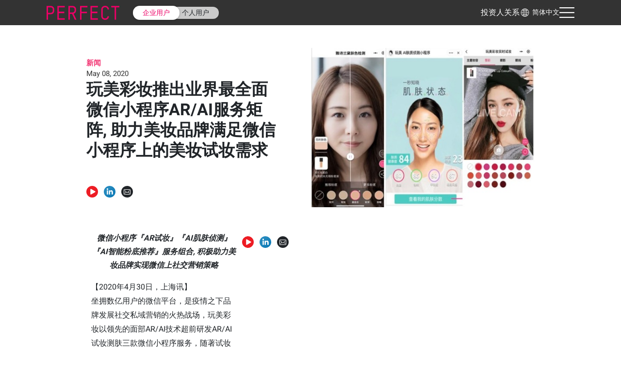

--- FILE ---
content_type: text/html
request_url: https://www.perfectcorp.com/zh-cn/business/news/detail/1321
body_size: 13062
content:
<!DOCTYPE html><html data-react-helmet="lang" lang="en"><!--<![endif]--><head><meta charset="utf-8"><link href="/favicon.ico" rel="icon" type="image/x-icon" sizes="96x96"><link href="/favicon.png" rel="icon" type="image/png" sizes="32x32"><link href="/square_logo_pf.png" rel="icon" type="image/png" sizes="200x200"><link href="/apple-touch-icon.png" rel="apple-touch-icon" sizes="180×180"><link href="/manifest.json" rel="manifest"><link href="https://fonts.googleapis.com/css2?family=Noto+Sans+TC:wght@300;400;500;700;900&display=swap" rel="stylesheet" crossorigin=""><style>@media screen and (min-width:431px){.pf-root-hidden{display:none}}</style><style id="enFont">@font-face{font-family:Roboto;font-style:normal;font-weight:300;font-display:swap;src:url(https://fonts.gstatic.com/s/roboto/v27/KFOlCnqEu92Fr1MmSU5fBBc4AMP6lQ.woff2) format('woff2')}@font-face{font-family:Roboto;font-style:normal;font-weight:400;font-display:swap;src:url(https://fonts.gstatic.com/s/roboto/v27/KFOmCnqEu92Fr1Mu4mxKKTU1Kg.woff2) format('woff2')}@font-face{font-family:Roboto;font-style:normal;font-weight:500;font-display:swap;src:url(https://fonts.gstatic.com/s/roboto/v27/KFOlCnqEu92Fr1MmEU9fBBc4AMP6lQ.woff2) format('woff2')}@font-face{font-family:Roboto;font-style:normal;font-weight:700;font-display:swap;src:url(https://fonts.gstatic.com/s/roboto/v27/KFOlCnqEu92Fr1MmWUlfBBc4AMP6lQ.woff2) format('woff2')}@font-face{font-family:Roboto;font-style:normal;font-weight:900;font-display:swap;src:url(https://fonts.gstatic.com/s/roboto/v27/KFOlCnqEu92Fr1MmYUtfBBc4AMP6lQ.woff2) format('woff2')}.async-hide{opacity:0!important}</style><meta content="width=device-width,initial-scale=1,user-scalable=1" name="viewport"><meta content="a8fcpgtax0t2vutdcao5ec3c7ku5pj" name="facebook-domain-verification"><meta content="85e567057763047a305d0de3d48a3e5683474d000cf963a306c6789902b61cc8" name="ahrefs-site-verification"><link href="https://dev.visualwebsiteoptimizer.com" rel="preconnect"><title>玩美彩妆推出业界最全面微信小程序AR/AI服务矩阵, 助力美妆品牌满足微信小程序上的美妆试妆需求 | PERFECT</title><link href="https://d3ss46vukfdtpo.cloudfront.net/static/css/821.7159322c.chunk.css" rel="stylesheet"><link href="https://d3ss46vukfdtpo.cloudfront.net/static/css/main.03c00cd1.chunk.css" rel="stylesheet"><link href="https://d3ss46vukfdtpo.cloudfront.net/static/css/874.de6b5970.chunk.css" rel="stylesheet" type="text/css"><link href="https://d3ss46vukfdtpo.cloudfront.net/static/css/layout-footer4business.36687588.chunk.css" rel="stylesheet" type="text/css"><link href="https://d3ss46vukfdtpo.cloudfront.net/static/css/873.bb917f3e.chunk.css" rel="stylesheet" type="text/css"><link href="https://www.perfectcorp.com/zh-cn/business/news/detail/1321" rel="canonical" data-react-helmet="true"><meta content="Perfect Corp" data-react-helmet="true" name="author"><meta content="PERFECT" data-react-helmet="true" property="og:site_name"><meta content="https://www.perfectcorp.com/zh-cn/business/news/detail/1321" data-react-helmet="true" property="og:url"><meta content="website" data-react-helmet="true" property="og:type"><meta content="" data-react-helmet="true" name="keywords"><link href="https://d3ss46vukfdtpo.cloudfront.net/static/css/356.bde8e153.chunk.css" rel="stylesheet" type="text/css"><meta content="玩美彩妆推出业界最全面微信小程序AR/AI服务矩阵, 助力美妆品牌满足微信小程序上的美妆试妆需求 | PERFECT" data-react-helmet="true" name="title"><meta content="https://plugins-media.perfectcorp.com/smb/news/2020-05-08/afd76953-c23e-448f-bafc-fef974e7de3a.jpg" data-react-helmet="true" name="image"><meta content="玩美彩妆推出业界最全面微信小程序AR/AI服务矩阵, 助力美妆品牌满足微信小程序上的美妆试妆需求" data-react-helmet="true" name="description"><meta content="玩美彩妆推出业界最全面微信小程序AR/AI服务矩阵, 助力美妆品牌满足微信小程序上的美妆试妆需求" data-react-helmet="true" property="og:description"><meta content="玩美彩妆推出业界最全面微信小程序AR/AI服务矩阵, 助力美妆品牌满足微信小程序上的美妆试妆需求 | PERFECT" data-react-helmet="true" property="og:title"><meta content="https://plugins-media.perfectcorp.com/smb/news/2020-05-08/afd76953-c23e-448f-bafc-fef974e7de3a.jpg" data-react-helmet="true" property="og:image"><link href="https://d3ss46vukfdtpo.cloudfront.net/static/css/21.de6298ee.chunk.css" rel="stylesheet" type="text/css"><link href="https://d3ss46vukfdtpo.cloudfront.net/static/css/825.11b88937.chunk.css" rel="stylesheet" type="text/css"><style data-emotion=""></style></head><body pf-prerender-data="true"><noscript><iframe height="0" id="tag-manager" src="https://www.googletagmanager.com/ns.html?id=GTM-K6L9D76&gtm_auth=&gtm_preview=&gtm_cookies_win=x" style="display:none;visibility:hidden" width="0"></iframe></noscript><noscript>You need to enable JavaScript to run this app.</noscript><div id="root"><div></div><div class="pf-language fade-header v1" style="position:sticky"><div class="pf-header v1"><div class="pf-layout-container pf-header-container" style="max-width:none" id=""><div class="pf-header__left"><div class="pf-header__logo"><span class="helper"></span><a href="/zh-cn/business" target="_self"><img src="https://d3ss46vukfdtpo.cloudfront.net/static/media/PERFECT_logo_newcolor.ff00d06d.svg" alt="logo"></a></div><div class="pf-header__menus"><a href="/zh-cn/business" target="_self" class="pf-header__menu pf-header__menu--active gtm_business_header_business_zh_CN v1">企业用户 </a><a href="/zh-cn/consumer" target="_self" class="pf-header__menu gtm_business_header_consumer_zh_CN v1">个人用户</a></div></div><div class="pf-header__right" style="flex-grow:0"><a href="https://ir.perfectcorp.com/" target="_self" class="pf-header__investors" rel="noopener noreferrer">投资人关系</a><div class="pf-header__language"><div class="pf-content-popupmenu1 pf-content-popupmenu1--white"><a role="button" tabindex="0"><div class="pf-header__language"><span class="helper"></span><img src="https://d3ss46vukfdtpo.cloudfront.net/static/media/icon_language.ae1ef10b.svg" alt="" height="22" width="22"> <span>简体中文</span></div></a></div></div><div><div><div class="pf-header__mobile-menus-icon"><span class="helper"></span><img src="https://d3ss46vukfdtpo.cloudfront.net/static/media/menu_white.25669d04.svg" alt="" height="22" width="31"></div></div><div style="display:none"><div class="pf-content-popupmenu2__overlay"><div class="pf-header-mobile-business-menus"><div class="pf-header-mobile-business-menus__item"><img src="https://d3ss46vukfdtpo.cloudfront.net/static/media/icon_search.7dbcc5ef.svg" alt="" class="pf-header-mobile-search--icon"><input class="pf-header-mobile-search" name="search" placeholder="关键词搜索" type="text"></div><div><div class="pf-header-mobile-business-menus__item">集团企业方案<div class="pf-header-mobile-business-menus__arrow grey"></div></div><div style="display:none"><div class="pf-subheader-menu" style="width:100vw;padding-bottom:0"><div class="pf-subheader-menu--container"><div class="pf-subheader-menu__left"><div class="mobile-business-menu__title">服务</div><div style="display:block"><div class="pf-subheader-menu__menus" style="flex-basis:20%"><div><div class="pf-subheader-pop-menu__subtitle">彩妆</div></div><div><a href="/zh-cn/business/products/virtual-makeup" target="_self" class="pf-subheader-menu__link">AR虚拟试妆</a></div><div><a href="/zh-cn/business/products/youcam-tutorial" target="_self" class="pf-subheader-menu__link">玩美教学</a></div><div><a href="/zh-cn/business/products/ai-makeup-transfer" target="_self" class="pf-subheader-menu__link">AI换妆</a></div><div><a href="/zh-cn/business/products/ai-shade-finder" target="_self" class="pf-subheader-menu__link">AI肤色分析及粉底配色</a></div><div><a href="/zh-cn/business/products/virtual-background" target="_self" class="pf-subheader-menu__link">AI虚拟换背景</a></div><div><div class="pf-subheader-pop-menu__subtitle">对话式AI助手</div></div><div><a href="/zh-cn/business/products/beauty-agent-ai-beauty-advisor" target="_self" class="pf-subheader-menu__link">玩美AI顾问</a></div><div class="pf-arrow-link--block"><div></div></div></div><div class="pf-subheader-menu__menus" style="flex-basis:20%"><div><div class="pf-subheader-pop-menu__subtitle">面部分析</div></div><div><a href="/zh-cn/business/products/ai-skin-diagnostic" target="_self" class="pf-subheader-menu__link">AI皮肤分析</a></div><div><a href="/zh-cn/business/products/ai-skin-analysis-validator" target="_self" class="pf-subheader-menu__link">批量AI皮肤分析</a></div><div><a href="/zh-cn/business/products/ai-skin-emulation" target="_self" class="pf-subheader-menu__link">AI肌肤拟真</a></div><div><a href="/zh-cn/business/products/ai-face-analyzer" target="_self" class="pf-subheader-menu__link">AI面部分析</a></div><div><a href="/zh-cn/business/products/ai-shade-finder" target="_self" class="pf-subheader-menu__link">AI肤色分析及粉底配色</a></div><div><a href="/zh-cn/business/products/face-reshaping" target="_self" class="pf-subheader-menu__link">AI面部重塑</a></div><div><a href="/zh-cn/business/products/fitzpatrick-skin-types" target="_self" class="pf-subheader-menu__link">AI 菲茨帕特里克皮肤类型分析</a></div><div><a href="/zh-cn/business/products/ai-personality" target="_self" class="pf-subheader-menu__link">AI性格测试</a></div><div class="pf-arrow-link--block"><div></div></div></div><div class="pf-subheader-menu__menus" style="flex-basis:20%"><div><div class="pf-subheader-pop-menu__subtitle">美发</div></div><div><a href="/zh-cn/business/products/live-hair-color" target="_self" class="pf-subheader-menu__link">AR虚拟试发色</a></div><div><a href="/zh-cn/business/products/virtual-hairstyles" target="_self" class="pf-subheader-menu__link">AI虚拟试发型</a></div><div><a href="/zh-cn/business/products/hair-type-analysis" target="_self" class="pf-subheader-menu__link">AI发质分析</a></div><div><a href="/zh-cn/business/products/hair-length-analysis" target="_self" class="pf-subheader-menu__link">AI发长分析</a></div><div><a href="/zh-cn/business/products/frizzy-hair-analyzer" target="_self" class="pf-subheader-menu__link">AI 头发毛躁分析</a></div><div><a href="/zh-cn/business/products/hair-density-analysis" target="_self" class="pf-subheader-menu__link">AI 发量分析</a></div><div><div class="pf-subheader-pop-menu__subtitle">美甲</div></div><div><a href="/zh-cn/business/products/ai-nail-color" target="_self" class="pf-subheader-menu__link">虚拟美甲</a></div><div class="pf-arrow-link--block"><div></div></div></div><div class="pf-subheader-menu__menus" style="flex-basis:20%"><div><div class="pf-subheader-pop-menu__subtitle">珠宝及腕表</div></div><div><a href="/zh-cn/business/products/3d-viewer-virtual-try-on" target="_self" class="pf-subheader-menu__link">3D预览及3D编辑工具</a></div><div><a href="/zh-cn/business/campaign/3d-vto-format" target="_self" class="pf-subheader-menu__link">3D VTO 格式</a></div><div><a href="/zh-cn/business/products/ar-virtual-ring" target="_self" class="pf-subheader-menu__link">AR戒指虚拟试戴</a></div><div><a href="/zh-cn/business/products/ar-bracelet" target="_self" class="pf-subheader-menu__link">AR手镯虚拟试戴</a></div><div><a href="/zh-cn/business/products/ar-watch" target="_self" class="pf-subheader-menu__link">AR腕表虚拟试戴</a></div><div><a href="/zh-cn/business/products/ar-virtual-earrings" target="_self" class="pf-subheader-menu__link">AR耳环虚拟试戴</a></div><div><a href="/zh-cn/business/products/ai-virtual-necklace" target="_self" class="pf-subheader-menu__link">AR项链虚拟试戴</a></div><div class="pf-arrow-link--block"><div></div></div></div><div class="pf-subheader-menu__menus" style="flex-basis:20%"><div><div class="pf-subheader-pop-menu__subtitle">眼镜</div></div><div><a href="/zh-cn/business/products/eye-wear" target="_self" class="pf-subheader-menu__link">AI眼镜虚拟试戴</a></div><div><div class="pf-subheader-pop-menu__subtitle">时尚及配饰</div></div><div><a href="/zh-cn/business/products/ai-clothes-changer" target="_self" class="pf-subheader-menu__link">AR虚拟试衣</a></div><div><a href="/zh-cn/business/products/augmented-reality-shoes" target="_self" class="pf-subheader-menu__link">AR虚拟试鞋</a></div><div><a href="/zh-cn/business/products/ar-scarf-try-on-online" target="_self" class="pf-subheader-menu__link">AR虚拟试围巾</a></div><div><a href="/zh-cn/business/products/ar-bags-virtual-try-on" target="_self" class="pf-subheader-menu__link">AR虚拟试包</a></div><div><a href="/zh-cn/business/products/ar-virtual-accessories" target="_self" class="pf-subheader-menu__link">帽子及发饰虚拟试戴</a></div><div><div class="pf-subheader-pop-menu__subtitle">男士理容</div></div><div><a href="/zh-cn/business/products/ai-beard-dye" target="_self" class="pf-subheader-menu__link">AI虚拟染胡须及虚拟试胡须造型</a></div><div class="pf-arrow-link--block"><div></div></div></div></div><div class="pf-subheader-menu__button-wrapper"><a href="/zh-cn/business/contact-us/sales" target="_self" class="pf-btn pf-pink-btn pf-square-btn pf-full-btn--mb pf-subheader-menu__button" rel="" id="" style="padding:0 40px">联系商务</a><a href="/zh-cn/business/showcase/skincare/home" target="_self" class="pf-btn pf-white-btn pf-square-btn pf-full-btn--mb pf-subheader-menu__button" rel="" id="" style="padding:0 40px">在线体验</a><a href="/zh-cn/business/solutions/enterprise" target="_self" class="pf-arrow-link--block" rel=""><div>查看全部解决方案</div><img src="https://d3ss46vukfdtpo.cloudfront.net/static/media/arrow.aa50316d.svg" alt=""></a></div></div></div></div></div></div><div><div class="pf-header-mobile-business-menus__item">线上虚拟试用组件<div class="pf-header-mobile-business-menus__arrow grey"></div></div><div style="display:none"><div class="pf-subheader-menu pf-subheader-smb-menu--container"><div class="pf-subheader-smb-left-menu--container"><div class="pf-subheader-menu--title">自助服务解决方案</div><div class="pf-subheader-menu--desc">自助AR虚拟试妆、试戴和AI分析解决方案，以提高客户参与度及专户率</div><div class="pf-subheader-menu--card-container"><a href="/zh-cn/business/solutions/online-service/makeup" target="_self" class=""><div class="pf-subheader-menu--card-icon"></div><div class="pf-subheader-menu--card-mobile"><div class="pf-subheader-menu--card-title">虚拟试妆</div><div class="pf-subheader-menu--card-desc">使用我们的web模块和web小组件形式，在您的网站上添加“虚拟试妆”按钮</div></div></a><a href="/zh-cn/business/solutions/online-service/eye-wear" target="_self" class=""><div class="pf-subheader-menu--card-icon"></div><div class="pf-subheader-menu--card-mobile"><div class="pf-subheader-menu--card-title">眼镜虚拟试戴</div><div class="pf-subheader-menu--card-desc">整合我们的眼镜虚拟试戴web模块或小组件，以实现更好的销售转化</div></div></a><a href="/zh-cn/business/solutions/online-service/skincare-pro" target="_self" class=""><div class="pf-subheader-menu--card-icon"></div><div class="pf-subheader-menu--card-mobile"><div class="pf-subheader-menu--card-title">肤况分析</div><div class="pf-subheader-menu--card-desc">于iPad 软件上的肌肤检测解决方案，另可提供可客制化的护肤产品建议</div><div class="pf-subheader-menu--card-cta-desc">立即开始免费试用</div></div></a><a href="/zh-cn/business/solutions/online-service/aesthetic-simulation" target="_self" class=""><div class="pf-subheader-menu--card-icon"></div><div class="pf-subheader-menu--card-mobile"><div class="pf-subheader-menu--card-title">美丽模拟</div><div class="pf-subheader-menu--card-desc">为专业护肤机构打造的可定制化AI美容模拟科技服务</div></div></a></div></div><div class="smb-menu--divider"></div><div class="pf-subheader-smb-right-menu--container"><div class="pf-subheader-menu--title">立即开始免费试用</div><div class="pf-subheader-menu--desc pf-subheader-menu--desc2">通过Al和AR体验未来的美妆和时尚！创造令人难以置信的购物体验。</div><a href="https://www.perfectcorp.com/business/showcase/online-service/" target="_blank" class="pf-subheader-menu--demostore-menu-container" rel="noopener noreferrer"><div class="pf-subheader-menu--demostore-menu-icon" style="background-image:url(https://plugins-media.makeupar.com/smb/story/2024-10-08/ee813852-5115-4c14-8f46-0f19725fff1f.png)"></div><div class="pf-subheader-menu--demostore-menu-label">虚拟试妆</div><img src="https://plugins-media.makeupar.com/smb/story/2023-01-30/4308e7d9-88cb-46f4-9872-3f5415f6e8d0.png" alt="" height="24" width="24"></a><a href="https://www.perfectcorp.com/business/showcase/online-service/eye-wear" target="_blank" class="pf-subheader-menu--demostore-menu-container" rel="noopener noreferrer"><div class="pf-subheader-menu--demostore-menu-icon" style="background-image:url(https://plugins-media.makeupar.com/smb/story/2024-10-08/99445251-a639-477a-8aba-91233a34e01f.png)"></div><div class="pf-subheader-menu--demostore-menu-label">眼镜试戴</div><img src="https://plugins-media.makeupar.com/smb/story/2023-01-30/4308e7d9-88cb-46f4-9872-3f5415f6e8d0.png" alt="" height="24" width="24"></a><a href="/zh-cn/business/user/free-trial?functionType=SKINCARE_PRO&solutionType=SKIN_ANALYSIS" target="_blank" class="pf-subheader-menu--demostore-menu-container"><div class="pf-subheader-menu--demostore-menu-icon" style="background-image:url(https://plugins-media.makeupar.com/smb/story/2024-10-08/e7254dab-5cb1-4aa4-a2d4-81f0b56ca94e.png)"></div><div class="pf-subheader-menu--demostore-menu-label">皮肤检测<div class="pf-subheader-menu--demostore-menu-promotion-label">【全新更新】</div></div><img src="https://plugins-media.makeupar.com/smb/story/2023-01-30/4308e7d9-88cb-46f4-9872-3f5415f6e8d0.png" alt="" height="24" width="24"></a><a href="/zh-cn/business/user/free-trial?functionType=SKINCARE_PRO&solutionType=AESTHETIC_SIMULATION" target="_blank" class="pf-subheader-menu--demostore-menu-container"><div class="pf-subheader-menu--demostore-menu-icon" style="background-image:url(https://plugins-media.makeupar.com/smb/story/2024-10-08/828ddd65-e059-45ed-b850-51944be7afc4.png)"></div><div class="pf-subheader-menu--demostore-menu-label">美丽模拟</div><img src="https://plugins-media.makeupar.com/smb/story/2023-01-30/4308e7d9-88cb-46f4-9872-3f5415f6e8d0.png" alt="" height="24" width="24"></a></div></div></div></div><div><div class="pf-header-mobile-business-menus__item">科技<div class="pf-header-mobile-business-menus__arrow grey"></div></div><div class="pf-header-mobile-business-menus__subitem-category pf-header-mobile-business-menus--collapse"><a href="/zh-cn/business/technologies/agile-hand-tracking" target="_self"><span class="agileFace--registered">AgileHand<i style="display:inline-block;transform:scale(.7);font-style:normal;vertical-align:super;position:relative;right:2px;line-height:1">TM</i></span></a></div><div class="pf-header-mobile-business-menus__subitem-category pf-header-mobile-business-menus--collapse"><a href="/zh-cn/business/technologies/makeup-ar" target="_self">Makeup AR</a></div><div class="pf-header-mobile-business-menus__subitem-category pf-header-mobile-business-menus--collapse"><a href="/zh-cn/business/technologies/live-3d-face-ar" target="_self">Live 3D Face AR</a></div><div class="pf-header-mobile-business-menus__subitem-category pf-header-mobile-business-menus--collapse"><a href="/zh-cn/business/technologies/skincare-ar" target="_self">Skincare AR</a></div><div class="pf-header-mobile-business-menus__subitem-category pf-header-mobile-business-menus--collapse"><a href="/zh-cn/business/technologies/face-ai" target="_self">Face AI</a></div></div><div class="pf-header-mobile-business-menus__item">网页试妆</div><div><div class="pf-header-mobile-business-menus__item">资源<div class="pf-header-mobile-business-menus__arrow grey"></div></div><div style="display:none"><div class="pf-subheader-pop-menu" style="width:100vw;padding:0"><div class="pf-layout-container pf-subheader-pop-menu__container" id=""><div class="subheader-resources__left"><div class="subheader-resources__featured"><a href="/zh-cn/business/blog/general/the-complete-guide-to-beauty-tech" target="_self" class="subheader-resources__featured__img" style="background-image:url(https://plugins-media.makeupar.com/smb/story/2024-01-26/ff150b47-54e7-4820-8dea-497da6543a49.jpg)"></a><div class="subheader-resources__featured__text"><div><div class="subheader-resources__featured__type">博客精选文章</div><a href="/zh-cn/business/blog/general/the-complete-guide-to-beauty-tech" target="_self" class="subheader-resources__featured__title">美妝科技：2025 年趨勢報告</a></div><a href="/zh-cn/business/blog" target="_self" class="subheader-resources__featured__link">阅读更多博客 ></a></div></div><div class="subheader-resources__featured"><a href="/zh-cn/business/video/76" target="_self" class="subheader-resources__featured__img" style="background-image:url(https://plugins-media.makeupar.com/smb/story/2022-01-26/6e58686b-9de4-42f0-a7c2-690bf963a365.png)"></a><div class="subheader-resources__featured__text"><div><div class="subheader-resources__featured__type">精选视频</div><a href="/zh-cn/business/video/76" target="_self" class="subheader-resources__featured__title">新一代玩美AI肌肤诊断方案</a></div><a href="/zh-cn/business/videos" target="_self" class="subheader-resources__featured__link">更多视频 ></a></div></div></div><div class="pf-subheader-pop-menu__right subheader-resources__right"><div class="pf-subheader-pop-menu__menus subheader-resources__group"><div><a href="/zh-cn/business/videos" target="_self" class="subheader-resources__link">视频</a></div><div><a href="/zh-cn/business/blog/1" target="_self" class="subheader-resources__link">博客</a></div><div><a href="/zh-cn/business/news/list" target="_self" class="subheader-resources__link">新闻</a></div><div><a href="/zh-cn/business/successstory/list" target="_self" class="subheader-resources__link">成功案例</a></div></div><div class="pf-subheader-pop-menu__menus subheader-resources__group"><div><a href="/zh-cn/business/global-beauty-tech-forum" target="_self" class="subheader-resources__link">Global Beauty & Fashion AI Forum</a></div><div><a href="/zh-cn/business/color-list" target="_self" class="subheader-resources__link">美妆趋势报告</a></div></div></div></div></div></div></div><div class="pf-header-mobile-business-menus__item"><a href="https://yce.perfectcorp.com/ai-api?utm_source=PF_site&utm_medium=PF_home" target="_blank">AI API</a></div><div class="pf-header-mobile-business-menus__item"><a href="/zh-cn/business/blog/1" target="_self">博客</a></div><div class="pf-header-mobile-business-menus__item"><a href="https://ir.perfectcorp.com/" target="_self" rel="noopener noreferrer">投资人关系</a></div><div class="pf-header-mobile-business-menus__item"><a href="/zh-cn/business/user/sign-in" target="_self">登录</a></div></div></div><div class="pf-content-popupmenu2__container"></div></div></div></div></div></div><div class="multiple-buttons--container" style="display:none"><div class="pf-layout-container pf-layout-container--mobile multiple-buttons--container-mb" id=""><div class="product-floating--title">Explore Solutions:</div><div class="product-floating--active-btn"><div></div><img src="https://d3ss46vukfdtpo.cloudfront.net/static/media/btn_arrow_right.531a1ddd.svg" alt="" style="transform:rotate(0)"></div></div><div class="product-floating--banner-divider"></div></div></div><div class="floating-buttons-container floating-buttons-container--inactive" id="floatingbuttons"><div class="go-contact-btn-container"><a href="/zh-cn/business/contact-us/sales" target="_self" class="go-contact-btn"></a></div><div class="pf-language go-demo-btn--container"><div class="go-demo-text"><div>TRY-ON</div></div></div></div><div class="pf-language"><div style="background-color:#fff"><div><div class="pf-layout-container" id=""><div></div><div id="prc-1-1" data-prerendered-border="true"><div class="pf-layout-container blog-post" id="blog-post"><div><div class="blog-post__header"><div class="blog-post__header-info"><div><div class="blog-post__title__block"><div class="blog-post__title__topic">新闻</div><div class="blog-post__time"><span>May 08, 2020</span></div><h1 class="blog-post__title blog-post__title-news">玩美彩妆推出业界最全面微信小程序AR/AI服务矩阵, 助力美妆品牌满足微信小程序上的美妆试妆需求</h1></div></div><div><div class="blog-post__authors"></div></div><div style="margin:20px 0"><div class="media-container"><a href="https://www.youtube.com/channel/UC7GeoFYO277cNdRa_k8TWug" target="_blank" class="social-media-logo"><img src="https://d3ss46vukfdtpo.cloudfront.net/static/media/YT_icon.81cb2f6b.svg" alt="yt" height="24" width="24"></a><div class="social-media-logo"><img src="https://d3ss46vukfdtpo.cloudfront.net/static/media/SNS_icon_linkedin.52126a3e.svg" alt="linkedin_share" height="24" width="24"></div><a href="mailto:?subject=Article Share: 玩美彩妆推出业界最全面微信小程序AR/AI服务矩阵, 助力美妆品牌满足微信小程序上的美妆试妆需求&body=%E7%8E%A9%E7%BE%8E%E5%BD%A9%E5%A6%86%E6%8E%A8%E5%87%BA%E4%B8%9A%E7%95%8C%E6%9C%80%E5%85%A8%E9%9D%A2%E5%BE%AE%E4%BF%A1%E5%B0%8F%E7%A8%8B%E5%BA%8FAR%2FAI%E6%9C%8D%E5%8A%A1%E7%9F%A9%E9%98%B5%2C%20%E5%8A%A9%E5%8A%9B%E7%BE%8E%E5%A6%86%E5%93%81%E7%89%8C%E6%BB%A1%E8%B6%B3%E5%BE%AE%E4%BF%A1%E5%B0%8F%E7%A8%8B%E5%BA%8F%E4%B8%8A%E7%9A%84%E7%BE%8E%E5%A6%86%E8%AF%95%E5%A6%86%E9%9C%80%E6%B1%82%20%7C%20PERFECT%0A%0A%E7%8E%A9%E7%BE%8E%E5%BD%A9%E5%A6%86%E6%8E%A8%E5%87%BA%E4%B8%9A%E7%95%8C%E6%9C%80%E5%85%A8%E9%9D%A2%E5%BE%AE%E4%BF%A1%E5%B0%8F%E7%A8%8B%E5%BA%8FAR%2FAI%E6%9C%8D%E5%8A%A1%E7%9F%A9%E9%98%B5%2C%20%E5%8A%A9%E5%8A%9B%E7%BE%8E%E5%A6%86%E5%93%81%E7%89%8C%E6%BB%A1%E8%B6%B3%E5%BE%AE%E4%BF%A1%E5%B0%8F%E7%A8%8B%E5%BA%8F%E4%B8%8A%E7%9A%84%E7%BE%8E%E5%A6%86%E8%AF%95%E5%A6%86%E9%9C%80%E6%B1%82%0A%0Ahttps%3A%2F%2Fwww.perfectcorp.com%2Fzh-cn%2Fbusiness%2Fnews%2Fdetail%2F1321%3Futm_source%3Dnews-share%26utm_medium%3Demail" target="_blank" class="social-media-logo" rel="noopener noreferrer"><img src="https://d3ss46vukfdtpo.cloudfront.net/static/media/btn_blog_mail.a9a33dd0.svg" alt="email_share" height="24" width="24"></a></div></div></div><div class="blog-post__cover news-post__cover"><picture><source srcset="https://plugins-media.perfectcorp.com/smb/news/2020-05-08/afd76953-c23e-448f-bafc-fef974e7de3a.jpg" type="image/jpeg"><img src="https://plugins-media.perfectcorp.com/smb/news/2020-05-08/afd76953-c23e-448f-bafc-fef974e7de3a.jpg" alt="玩美彩妆推出业界最全面微信小程序AR/AI服务矩阵, 助力美妆品牌满足微信小程序上的美妆试妆需求" style="height:auto" rel="preload"></picture></div></div></div><div><div class="blog-post-body"><div class="blog-post-body__main-content"><h2 class="news-post-boddy__main-subtitle">微信小程序『AR试妆』『AI肌肤侦测』『AI智能粉底推荐』服务组合, 积极助力美妆品牌实现微信上社交营销策略</h2><div><p class="MsoNormal" style='margin:0 0 .0001pt;line-height:28px;font-size:14pt;font-family:roboto,-apple-system,blinkmacsystemfont,"segoe ui","",oxygen,ubuntu,cantarell,"fira sans","droid sans","helvetica neue",sans-serif;text-align:left' align="left"><span style='font-size:12pt;font-family:roboto,-apple-system,blinkmacsystemfont,"segoe ui","",oxygen,ubuntu,cantarell,"fira sans","droid sans","helvetica neue",sans-serif;line-height:28px'>【<span style='font-family:roboto,-apple-system,blinkmacsystemfont,"segoe ui","",oxygen,ubuntu,cantarell,"fira sans","droid sans","helvetica neue",sans-serif;line-height:28px' lang="EN-US">2020</span>年<span style='font-family:roboto,-apple-system,blinkmacsystemfont,"segoe ui","",oxygen,ubuntu,cantarell,"fira sans","droid sans","helvetica neue",sans-serif;line-height:28px' lang="EN-US">4</span>月<span style='font-family:roboto,-apple-system,blinkmacsystemfont,"segoe ui","",oxygen,ubuntu,cantarell,"fira sans","droid sans","helvetica neue",sans-serif;line-height:28px' lang="EN-US">30</span>日，上海讯】</span></p><p class="MsoNormal" style='margin:0 0 .0001pt;line-height:28px;font-size:14pt;font-family:roboto,-apple-system,blinkmacsystemfont,"segoe ui","",oxygen,ubuntu,cantarell,"fira sans","droid sans","helvetica neue",sans-serif;text-align:left' align="left"><span style='font-size:12pt;font-family:roboto,-apple-system,blinkmacsystemfont,"segoe ui","",oxygen,ubuntu,cantarell,"fira sans","droid sans","helvetica neue",sans-serif;background:#fff;line-height:28px'>坐拥数亿用户的微信平台，是疫情之下品牌发展社交私域营销的火热战场，玩美彩妆以领先的面部</span><span style='font-size:12pt;font-family:roboto,-apple-system,blinkmacsystemfont,"segoe ui","",oxygen,ubuntu,cantarell,"fira sans","droid sans","helvetica neue",sans-serif;line-height:28px' lang="EN-US">AR/AI</span><span style='font-size:12pt;font-family:roboto,-apple-system,blinkmacsystemfont,"segoe ui","",oxygen,ubuntu,cantarell,"fira sans","droid sans","helvetica neue",sans-serif;line-height:28px'>技术超前<span style='background:#fff;font-family:roboto,-apple-system,blinkmacsystemfont,"segoe ui","",oxygen,ubuntu,cantarell,"fira sans","droid sans","helvetica neue",sans-serif;line-height:28px'>研发</span><span style='font-family:roboto,-apple-system,blinkmacsystemfont,"segoe ui","",oxygen,ubuntu,cantarell,"fira sans","droid sans","helvetica neue",sans-serif;line-height:28px' lang="EN-US">AR/AI</span>试妆测肤三款微信小程序服务<span style='background:#fff;font-family:roboto,-apple-system,blinkmacsystemfont,"segoe ui","",oxygen,ubuntu,cantarell,"fira sans","droid sans","helvetica neue",sans-serif;line-height:28px'>，随著试妆小程序的蓬勃兴起，</span>积极助力美妆品牌实现微信上社交策略新格局<span style='background:#fff;font-family:roboto,-apple-system,blinkmacsystemfont,"segoe ui","",oxygen,ubuntu,cantarell,"fira sans","droid sans","helvetica neue",sans-serif;line-height:28px'>。</span></span></p><p class="MsoNormal" style='margin:0 0 .0001pt;line-height:28px;font-size:14pt;font-family:roboto,-apple-system,blinkmacsystemfont,"segoe ui","",oxygen,ubuntu,cantarell,"fira sans","droid sans","helvetica neue",sans-serif;text-align:left' align="left"><span style='font-size:12pt;font-family:roboto,-apple-system,blinkmacsystemfont,"segoe ui","",oxygen,ubuntu,cantarell,"fira sans","droid sans","helvetica neue",sans-serif;background:#fff;line-height:28px' lang="EN-US"> </span></p><p class="MsoNormal" style='margin:0 0 .0001pt;line-height:28px;font-size:14pt;font-family:roboto,-apple-system,blinkmacsystemfont,"segoe ui","",oxygen,ubuntu,cantarell,"fira sans","droid sans","helvetica neue",sans-serif;text-align:left' align="left"><span style='font-size:12pt;font-family:roboto,-apple-system,blinkmacsystemfont,"segoe ui","",oxygen,ubuntu,cantarell,"fira sans","droid sans","helvetica neue",sans-serif;background:#fff;line-height:28px'>全球美妆科技领导者「</span><span style='font-family:roboto,-apple-system,blinkmacsystemfont,"segoe ui","",oxygen,ubuntu,cantarell,"fira sans","droid sans","helvetica neue",sans-serif;line-height:28px' lang="EN-US"><a href="/zh-cn/consumer" style='color:#00f;text-decoration:underline;font-family:roboto,-apple-system,blinkmacsystemfont,"segoe ui","",oxygen,ubuntu,cantarell,"fira sans","droid sans","helvetica neue",sans-serif;line-height:28px;width:auto;margin:auto;padding:0'><span style='font-size:12pt;font-family:roboto,-apple-system,blinkmacsystemfont,"segoe ui","",oxygen,ubuntu,cantarell,"fira sans","droid sans","helvetica neue",sans-serif;line-height:28px' lang="EN-US"><span style='font-family:roboto,-apple-system,blinkmacsystemfont,"segoe ui","",oxygen,ubuntu,cantarell,"fira sans","droid sans","helvetica neue",sans-serif;line-height:28px' lang="EN-US">玩美移动</span></span></a></span><span style='font-size:12pt;font-family:roboto,-apple-system,blinkmacsystemfont,"segoe ui","",oxygen,ubuntu,cantarell,"fira sans","droid sans","helvetica neue",sans-serif;background:#fff;line-height:28px'>」</span><span style='font-size:12pt;font-family:roboto,-apple-system,blinkmacsystemfont,"segoe ui","",oxygen,ubuntu,cantarell,"fira sans","droid sans","helvetica neue",sans-serif;line-height:28px'>，全球拥有八亿下载量<span style='background:#fff;font-family:roboto,-apple-system,blinkmacsystemfont,"segoe ui","",oxygen,ubuntu,cantarell,"fira sans","droid sans","helvetica neue",sans-serif;line-height:28px'>，</span>旗下虚拟试妆<span style='font-family:roboto,-apple-system,blinkmacsystemfont,"segoe ui","",oxygen,ubuntu,cantarell,"fira sans","droid sans","helvetica neue",sans-serif;line-height:28px' lang="EN-US">APP</span></span><span style='font-size:12pt;font-family:roboto,-apple-system,blinkmacsystemfont,"segoe ui","",oxygen,ubuntu,cantarell,"fira sans","droid sans","helvetica neue",sans-serif;background:#fff;line-height:28px'>「<a href="/zh-cn/consumer/apps/ymk" style='font-family:roboto,-apple-system,blinkmacsystemfont,"segoe ui","",oxygen,ubuntu,cantarell,"fira sans","droid sans","helvetica neue",sans-serif;line-height:28px;width:auto;margin:auto;padding:0'>玩美彩妆</a></span><span style='font-size:12pt;font-family:roboto,-apple-system,blinkmacsystemfont,"segoe ui","",oxygen,ubuntu,cantarell,"fira sans","droid sans","helvetica neue",sans-serif;background:#fff;line-height:28px'>」</span><span style='font-size:12pt;font-family:roboto,-apple-system,blinkmacsystemfont,"segoe ui","",oxygen,ubuntu,cantarell,"fira sans","droid sans","helvetica neue",sans-serif;background:#fff;line-height:28px'>研发完成三大微信试妆小程序</span><span style='font-size:12pt;font-family:roboto,-apple-system,blinkmacsystemfont,"segoe ui","",oxygen,ubuntu,cantarell,"fira sans","droid sans","helvetica neue",sans-serif;line-height:28px'>与及<span style='font-family:roboto,-apple-system,blinkmacsystemfont,"segoe ui","",oxygen,ubuntu,cantarell,"fira sans","droid sans","helvetica neue",sans-serif;line-height:28px' lang="EN-US">SDK</span>『<span style='font-family:roboto,-apple-system,blinkmacsystemfont,"segoe ui","",oxygen,ubuntu,cantarell,"fira sans","droid sans","helvetica neue",sans-serif;line-height:28px' lang="EN-US">AR</span>试妆』『<span style='font-family:roboto,-apple-system,blinkmacsystemfont,"segoe ui","",oxygen,ubuntu,cantarell,"fira sans","droid sans","helvetica neue",sans-serif;line-height:28px' lang="EN-US">AI</span>肌肤检测』『<span style='font-family:roboto,-apple-system,blinkmacsystemfont,"segoe ui","",oxygen,ubuntu,cantarell,"fira sans","droid sans","helvetica neue",sans-serif;line-height:28px' lang="EN-US">AI</span>智能粉底推荐』等科技<span style='font-family:roboto,-apple-system,blinkmacsystemfont,"segoe ui","",oxygen,ubuntu,cantarell,"fira sans","droid sans","helvetica neue",sans-serif;line-height:28px' lang="EN-US">, </span>只需将玩美彩妆微信小程序服务集成于美妆品牌自有公众号中<span style='font-family:roboto,-apple-system,blinkmacsystemfont,"segoe ui","",oxygen,ubuntu,cantarell,"fira sans","droid sans","helvetica neue",sans-serif;line-height:28px' lang="EN-US">,</span>即可在品牌微信官方帐号下完成消费者试妆购买闭环体验<span style='background:#fff;font-family:roboto,-apple-system,blinkmacsystemfont,"segoe ui","",oxygen,ubuntu,cantarell,"fira sans","droid sans","helvetica neue",sans-serif;line-height:28px'>。</span></span><span style='font-size:12pt;font-family:roboto,-apple-system,blinkmacsystemfont,"segoe ui","",oxygen,ubuntu,cantarell,"fira sans","droid sans","helvetica neue",sans-serif;background:#fff;line-height:28px'>对品牌发展来看</span><span style='font-size:12pt;font-family:roboto,-apple-system,blinkmacsystemfont,"segoe ui","",oxygen,ubuntu,cantarell,"fira sans","droid sans","helvetica neue",sans-serif;background:#fff;line-height:28px'>，消费者购买美妆品前习惯微信朋友圈以及微信公众号上查找种草帖，微信互动强社交属性高，</span><span style='font-size:12pt;font-family:roboto,-apple-system,blinkmacsystemfont,"segoe ui","",oxygen,ubuntu,cantarell,"fira sans","droid sans","helvetica neue",sans-serif;background:#fff;line-height:28px'>小程序服务依托于微信上，具备天然的社交属性，在今年的大趋势下品牌已然加码投注资源</span><span style='font-size:12pt;font-family:roboto,-apple-system,blinkmacsystemfont,"segoe ui","",oxygen,ubuntu,cantarell,"fira sans","droid sans","helvetica neue",sans-serif;background:#fff;line-height:28px'>，</span><span style='font-size:12pt;font-family:roboto,-apple-system,blinkmacsystemfont,"segoe ui","",oxygen,ubuntu,cantarell,"fira sans","droid sans","helvetica neue",sans-serif;background:#fff;line-height:28px'>积极拓展微信小程序。</span></p><p class="MsoNormal" style='margin:0 0 .0001pt;line-height:28px;font-size:14pt;font-family:roboto,-apple-system,blinkmacsystemfont,"segoe ui","",oxygen,ubuntu,cantarell,"fira sans","droid sans","helvetica neue",sans-serif;text-align:left' align="left"><b style='font-family:roboto,-apple-system,blinkmacsystemfont,"segoe ui","",oxygen,ubuntu,cantarell,"fira sans","droid sans","helvetica neue",sans-serif;line-height:28px;font-weight:600'><span style='font-size:12pt;font-family:roboto,-apple-system,blinkmacsystemfont,"segoe ui","",oxygen,ubuntu,cantarell,"fira sans","droid sans","helvetica neue",sans-serif;line-height:28px' lang="EN-US"> </span></b></p><p class="MsoNormal" style='margin:0 0 .0001pt;line-height:28px;font-size:14pt;font-family:roboto,-apple-system,blinkmacsystemfont,"segoe ui","",oxygen,ubuntu,cantarell,"fira sans","droid sans","helvetica neue",sans-serif;text-align:left' align="left"><b style='font-family:roboto,-apple-system,blinkmacsystemfont,"segoe ui","",oxygen,ubuntu,cantarell,"fira sans","droid sans","helvetica neue",sans-serif;line-height:28px;font-weight:600'><span style='font-size:12pt;font-family:roboto,-apple-system,blinkmacsystemfont,"segoe ui","",oxygen,ubuntu,cantarell,"fira sans","droid sans","helvetica neue",sans-serif;line-height:28px'>『<span style='font-family:roboto,-apple-system,blinkmacsystemfont,"segoe ui","",oxygen,ubuntu,cantarell,"fira sans","droid sans","helvetica neue",sans-serif;line-height:28px' lang="EN-US">AI</span>智能粉底推荐小程序』</span></b></p><p class="MsoNormal" style='margin:0 0 .0001pt;line-height:28px;font-size:14pt;font-family:roboto,-apple-system,blinkmacsystemfont,"segoe ui","",oxygen,ubuntu,cantarell,"fira sans","droid sans","helvetica neue",sans-serif;text-align:left' align="left"><span style='font-size:12pt;font-family:roboto,-apple-system,blinkmacsystemfont,"segoe ui","",oxygen,ubuntu,cantarell,"fira sans","droid sans","helvetica neue",sans-serif;line-height:28px' lang="EN-US">AI</span><span style='font-size:12pt;font-family:roboto,-apple-system,blinkmacsystemfont,"segoe ui","",oxygen,ubuntu,cantarell,"fira sans","droid sans","helvetica neue",sans-serif;line-height:28px'>智能粉底推荐小程序，依附玩美彩妆强大<span style='font-family:roboto,-apple-system,blinkmacsystemfont,"segoe ui","",oxygen,ubuntu,cantarell,"fira sans","droid sans","helvetica neue",sans-serif;line-height:28px' lang="EN-US">AI</span>运算技术</span><span style='font-size:12pt;font-family:roboto,-apple-system,blinkmacsystemfont,"segoe ui","",oxygen,ubuntu,cantarell,"fira sans","droid sans","helvetica neue",sans-serif;color:#222;line-height:28px'>。实现在微信小程序中 </span><span style='font-size:12pt;font-family:roboto,-apple-system,blinkmacsystemfont,"segoe ui","",oxygen,ubuntu,cantarell,"fira sans","droid sans","helvetica neue",sans-serif;line-height:28px' lang="EN-US">AI</span><span style='font-size:12pt;font-family:roboto,-apple-system,blinkmacsystemfont,"segoe ui","",oxygen,ubuntu,cantarell,"fira sans","droid sans","helvetica neue",sans-serif;line-height:28px'>智能粉底推荐的个人化功能，</span><span style='font-size:12pt;font-family:roboto,-apple-system,blinkmacsystemfont,"segoe ui","",oxygen,ubuntu,cantarell,"fira sans","droid sans","helvetica neue",sans-serif;color:#222;line-height:28px'>运用摄像头将肤色由浅到深</span><span style='font-size:12pt;font-family:roboto,-apple-system,blinkmacsystemfont,"segoe ui","",oxygen,ubuntu,cantarell,"fira sans","droid sans","helvetica neue",sans-serif;line-height:28px'>，自暖色调到冷色调，把消费者区分为九万六千种以上的肤色，</span><span style='font-size:12pt;font-family:roboto,-apple-system,blinkmacsystemfont,"segoe ui","",oxygen,ubuntu,cantarell,"fira sans","droid sans","helvetica neue",sans-serif;color:#222;line-height:28px'>确保消费者在微信线上选购粉底液时</span><span style='font-size:12pt;font-family:roboto,-apple-system,blinkmacsystemfont,"segoe ui","",oxygen,ubuntu,cantarell,"fira sans","droid sans","helvetica neue",sans-serif;line-height:28px'>，依据个人肤色推荐合适粉底颜色，</span><span style='font-size:12pt;font-family:roboto,-apple-system,blinkmacsystemfont,"segoe ui","",oxygen,ubuntu,cantarell,"fira sans","droid sans","helvetica neue",sans-serif;color:#222;line-height:28px'>享受到最智能以及最拟真的个性化选色推荐服务</span><span style='font-size:12pt;font-family:roboto,-apple-system,blinkmacsystemfont,"segoe ui","",oxygen,ubuntu,cantarell,"fira sans","droid sans","helvetica neue",sans-serif;line-height:28px'>，</span><span style='font-size:12pt;font-family:roboto,-apple-system,blinkmacsystemfont,"segoe ui","",oxygen,ubuntu,cantarell,"fira sans","droid sans","helvetica neue",sans-serif;color:#222;line-height:28px'>准确获得品牌旗下最适合自己的粉底色号。</span><img src="https://plugins-media.perfectcorp.com/smb/news/2020-05-08/ca69cef9-59eb-4e70-994e-4f0aa90f079b.jpg" style="width:100%;display:block;margin-left:auto;margin-right:auto;height:auto;max-width:525px;aspect-ratio:1.9962/1" loading="lazy"></p><p class="MsoNormal" style='margin:0 0 .0001pt;line-height:28px;font-size:14pt;font-family:roboto,-apple-system,blinkmacsystemfont,"segoe ui","",oxygen,ubuntu,cantarell,"fira sans","droid sans","helvetica neue",sans-serif;text-align:left' align="left"><strong style='font-family:roboto,-apple-system,blinkmacsystemfont,"segoe ui","",oxygen,ubuntu,cantarell,"fira sans","droid sans","helvetica neue",sans-serif;line-height:28px;font-weight:600'><span style='font-size:12pt;font-family:roboto,-apple-system,blinkmacsystemfont,"segoe ui","",oxygen,ubuntu,cantarell,"fira sans","droid sans","helvetica neue",sans-serif;line-height:28px'>『<span style='font-family:roboto,-apple-system,blinkmacsystemfont,"segoe ui","",oxygen,ubuntu,cantarell,"fira sans","droid sans","helvetica neue",sans-serif;line-height:28px' lang="EN-US">AI</span>肤质检测小程序』</span></strong></p><p class="MsoNormal" style='margin:0 0 .0001pt;line-height:28px;font-size:14pt;font-family:roboto,-apple-system,blinkmacsystemfont,"segoe ui","",oxygen,ubuntu,cantarell,"fira sans","droid sans","helvetica neue",sans-serif;text-align:left' align="left"><span style='font-size:12pt;font-family:roboto,-apple-system,blinkmacsystemfont,"segoe ui","",oxygen,ubuntu,cantarell,"fira sans","droid sans","helvetica neue",sans-serif;line-height:28px' lang="EN-US">AI</span><span style='font-size:12pt;font-family:roboto,-apple-system,blinkmacsystemfont,"segoe ui","",oxygen,ubuntu,cantarell,"fira sans","droid sans","helvetica neue",sans-serif;line-height:28px' lang="ZH-TW">肤质检测在微信环境中提供皮膚分析小程序功能，能夠實現膚色、膚質、黑眼圈、青春痘、細紋、斑点等多個維度的肤况分析，进而能精細識別特徵的類型。</span><span style='font-size:12pt;font-family:roboto,-apple-system,blinkmacsystemfont,"segoe ui","",oxygen,ubuntu,cantarell,"fira sans","droid sans","helvetica neue",sans-serif;line-height:28px'>比如细纹可以進一步分析為年纪、肤质加上透过问卷调查成因不同，改善以及产品推荐方法也不盡相同，能幫助使用者在购买前獲得如同专柜般的個性化的保養建議</span><span style='font-size:12pt;font-family:roboto,-apple-system,blinkmacsystemfont,"segoe ui","",oxygen,ubuntu,cantarell,"fira sans","droid sans","helvetica neue",sans-serif;color:#222;line-height:28px'>。</span><span style='font-size:12pt;font-family:roboto,-apple-system,blinkmacsystemfont,"segoe ui","",oxygen,ubuntu,cantarell,"fira sans","droid sans","helvetica neue",sans-serif;line-height:28px' lang="EN-US"><br style='font-family:roboto,-apple-system,blinkmacsystemfont,"segoe ui","",oxygen,ubuntu,cantarell,"fira sans","droid sans","helvetica neue",sans-serif;line-height:28px'><img src="https://plugins-media.perfectcorp.com/smb/news/2020-05-08/d6d9bb86-3f23-497d-b1bf-339b2fdee61b.jpg" style="width:100%;display:block;margin-left:auto;margin-right:auto;height:auto;max-width:536px;aspect-ratio:2.31034/1" loading="lazy"></span><strong style='font-family:roboto,-apple-system,blinkmacsystemfont,"segoe ui","",oxygen,ubuntu,cantarell,"fira sans","droid sans","helvetica neue",sans-serif;line-height:28px;font-weight:600'><span style='font-size:12pt;font-family:roboto,-apple-system,blinkmacsystemfont,"segoe ui","",oxygen,ubuntu,cantarell,"fira sans","droid sans","helvetica neue",sans-serif;line-height:28px'>『千人千色<span style='font-family:roboto,-apple-system,blinkmacsystemfont,"segoe ui","",oxygen,ubuntu,cantarell,"fira sans","droid sans","helvetica neue",sans-serif;line-height:28px' lang="EN-US">AR</span>试妆』<span style='font-family:roboto,-apple-system,blinkmacsystemfont,"segoe ui","",oxygen,ubuntu,cantarell,"fira sans","droid sans","helvetica neue",sans-serif;line-height:28px' lang="EN-US"><br style='font-family:roboto,-apple-system,blinkmacsystemfont,"segoe ui","",oxygen,ubuntu,cantarell,"fira sans","droid sans","helvetica neue",sans-serif;line-height:28px'></span></span></strong><span style='font-size:12pt;font-family:roboto,-apple-system,blinkmacsystemfont,"segoe ui","",oxygen,ubuntu,cantarell,"fira sans","droid sans","helvetica neue",sans-serif;line-height:28px'>玩美彩妆全球有八亿人下载试色，拥有成熟的<span style='font-family:roboto,-apple-system,blinkmacsystemfont,"segoe ui","",oxygen,ubuntu,cantarell,"fira sans","droid sans","helvetica neue",sans-serif;line-height:28px' lang="EN-US">AR</span>试妆技术，基於领先业界<span style='font-family:roboto,-apple-system,blinkmacsystemfont,"segoe ui","",oxygen,ubuntu,cantarell,"fira sans","droid sans","helvetica neue",sans-serif;line-height:28px' lang="EN-US">3900</span>人臉稠密關鍵點檢測技術，实现在微信中呈现专柜零差距高级别的试妆品质。七款口红质地，加上丰富眼影<span style='font-family:roboto,-apple-system,blinkmacsystemfont,"segoe ui","",oxygen,ubuntu,cantarell,"fira sans","droid sans","helvetica neue",sans-serif;line-height:28px' lang="EN-US">/</span>眼线<span style='font-family:roboto,-apple-system,blinkmacsystemfont,"segoe ui","",oxygen,ubuntu,cantarell,"fira sans","droid sans","helvetica neue",sans-serif;line-height:28px' lang="EN-US">/</span>腮红<span style='font-family:roboto,-apple-system,blinkmacsystemfont,"segoe ui","",oxygen,ubuntu,cantarell,"fira sans","droid sans","helvetica neue",sans-serif;line-height:28px' lang="EN-US">/</span>粉底<span style='font-family:roboto,-apple-system,blinkmacsystemfont,"segoe ui","",oxygen,ubuntu,cantarell,"fira sans","droid sans","helvetica neue",sans-serif;line-height:28px' lang="EN-US">/</span>修容等画法，</span><span style='font-size:12pt;font-family:roboto,-apple-system,blinkmacsystemfont,"segoe ui","",oxygen,ubuntu,cantarell,"fira sans","droid sans","helvetica neue",sans-serif;color:#222;line-height:28px'>微信试妆场景下玩美彩妆提供『线上私人助手』真实上妆效果</span><span style='font-size:12pt;font-family:roboto,-apple-system,blinkmacsystemfont,"segoe ui","",oxygen,ubuntu,cantarell,"fira sans","droid sans","helvetica neue",sans-serif;line-height:28px'>，更能助力品牌发挥微信引流以及营销创意的双重目标</span><span style='font-size:12pt;font-family:roboto,-apple-system,blinkmacsystemfont,"segoe ui","",oxygen,ubuntu,cantarell,"fira sans","droid sans","helvetica neue",sans-serif;color:#222;line-height:28px'>。</span></p><p class="MsoNormal" style='margin:0 0 .0001pt;line-height:28px;font-size:14pt;font-family:roboto,-apple-system,blinkmacsystemfont,"segoe ui","",oxygen,ubuntu,cantarell,"fira sans","droid sans","helvetica neue",sans-serif;text-align:left' align="left"><span style='font-size:12pt;font-family:roboto,-apple-system,blinkmacsystemfont,"segoe ui","",oxygen,ubuntu,cantarell,"fira sans","droid sans","helvetica neue",sans-serif;color:#222;line-height:28px' lang="EN-US"> <img src="https://plugins-media.perfectcorp.com/smb/news/2020-05-08/84b94896-3e31-457e-9cfb-0e828e38a1b7.jpg" style="width:100%;display:block;margin-left:auto;margin-right:auto;height:auto;max-width:550px;aspect-ratio:2.05224/1" loading="lazy"></span></p><p class="MsoNormal" style='margin:0 0 .0001pt;line-height:28px;font-size:14pt;font-family:roboto,-apple-system,blinkmacsystemfont,"segoe ui","",oxygen,ubuntu,cantarell,"fira sans","droid sans","helvetica neue",sans-serif;text-align:left' align="left"><span style='font-size:12pt;font-family:roboto,-apple-system,blinkmacsystemfont,"segoe ui","",oxygen,ubuntu,cantarell,"fira sans","droid sans","helvetica neue",sans-serif;line-height:28px' lang="EN-US"> </span><span style='font-size:12pt;font-family:roboto,-apple-system,blinkmacsystemfont,"segoe ui","",oxygen,ubuntu,cantarell,"fira sans","droid sans","helvetica neue",sans-serif;line-height:28px'>全球由于新型冠状病毒的爆发与蔓延。彩妆品牌线下营收受到不小影响，玩美移动身为美业的一份子，积极面对品牌以及消费行为变革，决心大力推广线上销售及协助品牌发展微信小程序，</span><span style='font-size:12pt;font-family:roboto,-apple-system,blinkmacsystemfont,"segoe ui","",oxygen,ubuntu,cantarell,"fira sans","droid sans","helvetica neue",sans-serif;line-height:28px'>品牌能通过微信公众号或是自营商城</span><span style='font-size:12pt;font-family:roboto,-apple-system,blinkmacsystemfont,"segoe ui","",oxygen,ubuntu,cantarell,"fira sans","droid sans","helvetica neue",sans-serif;line-height:28px'>，聚众并</span><span style='font-size:12pt;font-family:roboto,-apple-system,blinkmacsystemfont,"segoe ui","",oxygen,ubuntu,cantarell,"fira sans","droid sans","helvetica neue",sans-serif;line-height:28px'>引导顾客进行线上试妆</span><span style='font-size:12pt;font-family:roboto,-apple-system,blinkmacsystemfont,"segoe ui","",oxygen,ubuntu,cantarell,"fira sans","droid sans","helvetica neue",sans-serif;line-height:28px'>，</span><span style='font-size:12pt;font-family:roboto,-apple-system,blinkmacsystemfont,"segoe ui","",oxygen,ubuntu,cantarell,"fira sans","droid sans","helvetica neue",sans-serif;line-height:28px'>完善顾客服务体系拉近互动</span></p><p class="MsoNormal" style='margin:0 0 .0001pt;line-height:28px;font-size:14pt;font-family:roboto,-apple-system,blinkmacsystemfont,"segoe ui","",oxygen,ubuntu,cantarell,"fira sans","droid sans","helvetica neue",sans-serif;text-align:left' align="left"><span style='font-size:12pt;font-family:roboto,-apple-system,blinkmacsystemfont,"segoe ui","",oxygen,ubuntu,cantarell,"fira sans","droid sans","helvetica neue",sans-serif;line-height:28px'>。</span></p><p class="MsoNormal" style='margin:0 0 .0001pt;line-height:28px;font-size:14pt;font-family:roboto,-apple-system,blinkmacsystemfont,"segoe ui","",oxygen,ubuntu,cantarell,"fira sans","droid sans","helvetica neue",sans-serif;text-align:left' align="left"><span style='font-size:12pt;font-family:roboto,-apple-system,blinkmacsystemfont,"segoe ui","",oxygen,ubuntu,cantarell,"fira sans","droid sans","helvetica neue",sans-serif;line-height:28px'>美妆线上零售竞争强劲，唯有时刻洞察行业并有着全面理解，并拥有行业未来的所需技术能力方能持续创造价值。玩美彩妆将持续研发<span style='font-family:roboto,-apple-system,blinkmacsystemfont,"segoe ui","",oxygen,ubuntu,cantarell,"fira sans","droid sans","helvetica neue",sans-serif;line-height:28px' lang="EN-US">AR/AI</span>技术与品牌紧密合作<span style='font-family:roboto,-apple-system,blinkmacsystemfont,"segoe ui","",oxygen,ubuntu,cantarell,"fira sans","droid sans","helvetica neue",sans-serif;line-height:28px' lang="EN-US">,</span>挖掘微信营销的多样可能性。</span></p><p class="MsoNormal" style='margin:0 0 .0001pt;line-height:28px;font-size:14pt;font-family:roboto,-apple-system,blinkmacsystemfont,"segoe ui","",oxygen,ubuntu,cantarell,"fira sans","droid sans","helvetica neue",sans-serif;text-align:left' align="left"><span style='font-size:12pt;font-family:roboto,-apple-system,blinkmacsystemfont,"segoe ui","",oxygen,ubuntu,cantarell,"fira sans","droid sans","helvetica neue",sans-serif;line-height:28px' lang="EN-US"> </span></p><p class="MsoNormal" style='margin:0 0 .0001pt;line-height:28px;font-size:14pt;font-family:roboto,-apple-system,blinkmacsystemfont,"segoe ui","",oxygen,ubuntu,cantarell,"fira sans","droid sans","helvetica neue",sans-serif;text-align:left' align="left"><span style='font-family:roboto,-apple-system,blinkmacsystemfont,"segoe ui","",oxygen,ubuntu,cantarell,"fira sans","droid sans","helvetica neue",sans-serif;line-height:28px' class="none0"><span style='font-size:12pt;font-family:roboto,-apple-system,blinkmacsystemfont,"segoe ui","",oxygen,ubuntu,cantarell,"fira sans","droid sans","helvetica neue",sans-serif;color:#0b0b0b;line-height:28px'>产品信息：</span></span><span style='font-size:12pt;font-family:roboto,-apple-system,blinkmacsystemfont,"segoe ui","",oxygen,ubuntu,cantarell,"fira sans","droid sans","helvetica neue",sans-serif;color:#0b0b0b;line-height:28px' lang="EN-US"><br style='font-family:roboto,-apple-system,blinkmacsystemfont,"segoe ui","",oxygen,ubuntu,cantarell,"fira sans","droid sans","helvetica neue",sans-serif;line-height:28px'></span><span style='font-size:12pt;font-family:roboto,-apple-system,blinkmacsystemfont,"segoe ui","",oxygen,ubuntu,cantarell,"fira sans","droid sans","helvetica neue",sans-serif;line-height:28px'>「<a href="/zh-cn/consumer/apps/ymk" style='font-family:roboto,-apple-system,blinkmacsystemfont,"segoe ui","",oxygen,ubuntu,cantarell,"fira sans","droid sans","helvetica neue",sans-serif;line-height:28px;width:auto;margin:auto;padding:0'>玩美彩妆</a></span><span style='font-size:12pt;font-family:roboto,-apple-system,blinkmacsystemfont,"segoe ui","",oxygen,ubuntu,cantarell,"fira sans","droid sans","helvetica neue",sans-serif;line-height:28px'>」 可于 </span><span style='font-family:roboto,-apple-system,blinkmacsystemfont,"segoe ui","",oxygen,ubuntu,cantarell,"fira sans","droid sans","helvetica neue",sans-serif;line-height:28px' lang="EN-US"><span style='font-size:12pt;font-family:roboto,-apple-system,blinkmacsystemfont,"segoe ui","",oxygen,ubuntu,cantarell,"fira sans","droid sans","helvetica neue",sans-serif;line-height:28px'>App Store </span></span><span style='font-size:12pt;font-family:roboto,-apple-system,blinkmacsystemfont,"segoe ui","",oxygen,ubuntu,cantarell,"fira sans","droid sans","helvetica neue",sans-serif;line-height:28px'>和</span><span style='font-family:roboto,-apple-system,blinkmacsystemfont,"segoe ui","",oxygen,ubuntu,cantarell,"fira sans","droid sans","helvetica neue",sans-serif;line-height:28px' lang="EN-US"><span style='font-size:12pt;font-family:roboto,-apple-system,blinkmacsystemfont,"segoe ui","",oxygen,ubuntu,cantarell,"fira sans","droid sans","helvetica neue",sans-serif;line-height:28px' lang="EN-US"><span style='font-family:roboto,-apple-system,blinkmacsystemfont,"segoe ui","",oxygen,ubuntu,cantarell,"fira sans","droid sans","helvetica neue",sans-serif;line-height:28px' lang="EN-US">应用宝</span></span></span><span style='font-size:12pt;font-family:roboto,-apple-system,blinkmacsystemfont,"segoe ui","",oxygen,ubuntu,cantarell,"fira sans","droid sans","helvetica neue",sans-serif;line-height:28px'>、</span><span style='font-family:roboto,-apple-system,blinkmacsystemfont,"segoe ui","",oxygen,ubuntu,cantarell,"fira sans","droid sans","helvetica neue",sans-serif;line-height:28px' lang="EN-US"><span style='font-size:12pt;font-family:roboto,-apple-system,blinkmacsystemfont,"segoe ui","",oxygen,ubuntu,cantarell,"fira sans","droid sans","helvetica neue",sans-serif;line-height:28px' lang="EN-US"><span style='font-family:roboto,-apple-system,blinkmacsystemfont,"segoe ui","",oxygen,ubuntu,cantarell,"fira sans","droid sans","helvetica neue",sans-serif;line-height:28px' lang="EN-US">百度手机助手</span></span></span><span style='font-size:12pt;font-family:roboto,-apple-system,blinkmacsystemfont,"segoe ui","",oxygen,ubuntu,cantarell,"fira sans","droid sans","helvetica neue",sans-serif;line-height:28px'>、</span><span style='font-family:roboto,-apple-system,blinkmacsystemfont,"segoe ui","",oxygen,ubuntu,cantarell,"fira sans","droid sans","helvetica neue",sans-serif;line-height:28px' lang="EN-US"><span style='font-size:12pt;font-family:roboto,-apple-system,blinkmacsystemfont,"segoe ui","",oxygen,ubuntu,cantarell,"fira sans","droid sans","helvetica neue",sans-serif;line-height:28px' lang="EN-US"><span style='font-family:roboto,-apple-system,blinkmacsystemfont,"segoe ui","",oxygen,ubuntu,cantarell,"fira sans","droid sans","helvetica neue",sans-serif;line-height:28px' lang="EN-US">小米应用商店</span></span></span><span style='font-size:12pt;font-family:roboto,-apple-system,blinkmacsystemfont,"segoe ui","",oxygen,ubuntu,cantarell,"fira sans","droid sans","helvetica neue",sans-serif;line-height:28px'>、</span><span style='font-family:roboto,-apple-system,blinkmacsystemfont,"segoe ui","",oxygen,ubuntu,cantarell,"fira sans","droid sans","helvetica neue",sans-serif;line-height:28px' lang="EN-US"><span style='font-size:12pt;font-family:roboto,-apple-system,blinkmacsystemfont,"segoe ui","",oxygen,ubuntu,cantarell,"fira sans","droid sans","helvetica neue",sans-serif;line-height:28px' lang="EN-US"><span style='font-family:roboto,-apple-system,blinkmacsystemfont,"segoe ui","",oxygen,ubuntu,cantarell,"fira sans","droid sans","helvetica neue",sans-serif;line-height:28px' lang="EN-US">华为应用市场</span></span></span><span style='font-size:12pt;font-family:roboto,-apple-system,blinkmacsystemfont,"segoe ui","",oxygen,ubuntu,cantarell,"fira sans","droid sans","helvetica neue",sans-serif;line-height:28px'>、</span><span style='font-family:roboto,-apple-system,blinkmacsystemfont,"segoe ui","",oxygen,ubuntu,cantarell,"fira sans","droid sans","helvetica neue",sans-serif;line-height:28px' lang="EN-US"><span style='font-size:12pt;font-family:roboto,-apple-system,blinkmacsystemfont,"segoe ui","",oxygen,ubuntu,cantarell,"fira sans","droid sans","helvetica neue",sans-serif;line-height:28px'>360</span><span style='font-size:12pt;font-family:roboto,-apple-system,blinkmacsystemfont,"segoe ui","",oxygen,ubuntu,cantarell,"fira sans","droid sans","helvetica neue",sans-serif;line-height:28px' lang="EN-US"><span style='font-family:roboto,-apple-system,blinkmacsystemfont,"segoe ui","",oxygen,ubuntu,cantarell,"fira sans","droid sans","helvetica neue",sans-serif;line-height:28px' lang="EN-US">手机助手</span></span></span><span style='font-size:12pt;font-family:roboto,-apple-system,blinkmacsystemfont,"segoe ui","",oxygen,ubuntu,cantarell,"fira sans","droid sans","helvetica neue",sans-serif;line-height:28px'>、</span><span style='font-family:roboto,-apple-system,blinkmacsystemfont,"segoe ui","",oxygen,ubuntu,cantarell,"fira sans","droid sans","helvetica neue",sans-serif;line-height:28px' lang="EN-US"><span style='font-size:12pt;font-family:roboto,-apple-system,blinkmacsystemfont,"segoe ui","",oxygen,ubuntu,cantarell,"fira sans","droid sans","helvetica neue",sans-serif;line-height:28px' lang="EN-US"><span style='font-family:roboto,-apple-system,blinkmacsystemfont,"segoe ui","",oxygen,ubuntu,cantarell,"fira sans","droid sans","helvetica neue",sans-serif;line-height:28px' lang="EN-US">碗豆荚</span></span></span><span style='font-size:12pt;font-family:roboto,-apple-system,blinkmacsystemfont,"segoe ui","",oxygen,ubuntu,cantarell,"fira sans","droid sans","helvetica neue",sans-serif;line-height:28px'>免费下载</span></p><p class="MsoNormal" style='margin:0 0 .0001pt;line-height:28px;font-size:14pt;font-family:roboto,-apple-system,blinkmacsystemfont,"segoe ui","",oxygen,ubuntu,cantarell,"fira sans","droid sans","helvetica neue",sans-serif;text-align:left' align="left"><span style='font-size:12pt;font-family:roboto,-apple-system,blinkmacsystemfont,"segoe ui","",oxygen,ubuntu,cantarell,"fira sans","droid sans","helvetica neue",sans-serif;line-height:28px'>「<a href="/zh-cn/consumer/apps/ycp" style='font-family:roboto,-apple-system,blinkmacsystemfont,"segoe ui","",oxygen,ubuntu,cantarell,"fira sans","droid sans","helvetica neue",sans-serif;line-height:28px;width:auto;margin:auto;padding:0'>玩美相机</a></span><span style='font-size:12pt;font-family:roboto,-apple-system,blinkmacsystemfont,"segoe ui","",oxygen,ubuntu,cantarell,"fira sans","droid sans","helvetica neue",sans-serif;line-height:28px'>」可于</span><span style='font-size:12pt;font-family:roboto,-apple-system,blinkmacsystemfont,"segoe ui","",oxygen,ubuntu,cantarell,"fira sans","droid sans","helvetica neue",sans-serif;color:#0b0b0b;line-height:28px' lang="EN-US"> </span><span style='font-family:roboto,-apple-system,blinkmacsystemfont,"segoe ui","",oxygen,ubuntu,cantarell,"fira sans","droid sans","helvetica neue",sans-serif;line-height:28px' lang="EN-US"><span style='font-size:12pt;font-family:roboto,-apple-system,blinkmacsystemfont,"segoe ui","",oxygen,ubuntu,cantarell,"fira sans","droid sans","helvetica neue",sans-serif;line-height:28px'>App Store</span></span><span style='font-size:12pt;font-family:roboto,-apple-system,blinkmacsystemfont,"segoe ui","",oxygen,ubuntu,cantarell,"fira sans","droid sans","helvetica neue",sans-serif;color:#0b0b0b;line-height:28px' lang="EN-US"> </span><span style='font-size:12pt;font-family:roboto,-apple-system,blinkmacsystemfont,"segoe ui","",oxygen,ubuntu,cantarell,"fira sans","droid sans","helvetica neue",sans-serif;line-height:28px'>和</span><span style='font-size:12pt;font-family:roboto,-apple-system,blinkmacsystemfont,"segoe ui","",oxygen,ubuntu,cantarell,"fira sans","droid sans","helvetica neue",sans-serif;color:#0b0b0b;line-height:28px' lang="EN-US"> </span><span style='font-family:roboto,-apple-system,blinkmacsystemfont,"segoe ui","",oxygen,ubuntu,cantarell,"fira sans","droid sans","helvetica neue",sans-serif;line-height:28px' lang="EN-US"><span style='font-size:12pt;font-family:roboto,-apple-system,blinkmacsystemfont,"segoe ui","",oxygen,ubuntu,cantarell,"fira sans","droid sans","helvetica neue",sans-serif;line-height:28px' lang="EN-US"><span style='font-family:roboto,-apple-system,blinkmacsystemfont,"segoe ui","",oxygen,ubuntu,cantarell,"fira sans","droid sans","helvetica neue",sans-serif;line-height:28px' lang="EN-US">应用宝</span></span></span><span style='font-size:12pt;font-family:roboto,-apple-system,blinkmacsystemfont,"segoe ui","",oxygen,ubuntu,cantarell,"fira sans","droid sans","helvetica neue",sans-serif;line-height:28px'>、</span><span style='font-family:roboto,-apple-system,blinkmacsystemfont,"segoe ui","",oxygen,ubuntu,cantarell,"fira sans","droid sans","helvetica neue",sans-serif;line-height:28px' lang="EN-US"><span style='font-size:12pt;font-family:roboto,-apple-system,blinkmacsystemfont,"segoe ui","",oxygen,ubuntu,cantarell,"fira sans","droid sans","helvetica neue",sans-serif;line-height:28px' lang="EN-US"><span style='font-family:roboto,-apple-system,blinkmacsystemfont,"segoe ui","",oxygen,ubuntu,cantarell,"fira sans","droid sans","helvetica neue",sans-serif;line-height:28px' lang="EN-US">百度手机助手</span></span></span><span style='font-size:12pt;font-family:roboto,-apple-system,blinkmacsystemfont,"segoe ui","",oxygen,ubuntu,cantarell,"fira sans","droid sans","helvetica neue",sans-serif;line-height:28px'>、</span><span style='font-family:roboto,-apple-system,blinkmacsystemfont,"segoe ui","",oxygen,ubuntu,cantarell,"fira sans","droid sans","helvetica neue",sans-serif;line-height:28px' lang="EN-US"><span style='font-size:12pt;font-family:roboto,-apple-system,blinkmacsystemfont,"segoe ui","",oxygen,ubuntu,cantarell,"fira sans","droid sans","helvetica neue",sans-serif;line-height:28px' lang="EN-US"><span style='font-family:roboto,-apple-system,blinkmacsystemfont,"segoe ui","",oxygen,ubuntu,cantarell,"fira sans","droid sans","helvetica neue",sans-serif;line-height:28px' lang="EN-US">小米应用商店</span></span></span><span style='font-size:12pt;font-family:roboto,-apple-system,blinkmacsystemfont,"segoe ui","",oxygen,ubuntu,cantarell,"fira sans","droid sans","helvetica neue",sans-serif;line-height:28px'>、</span><span style='font-family:roboto,-apple-system,blinkmacsystemfont,"segoe ui","",oxygen,ubuntu,cantarell,"fira sans","droid sans","helvetica neue",sans-serif;line-height:28px' lang="EN-US"><span style='font-size:12pt;font-family:roboto,-apple-system,blinkmacsystemfont,"segoe ui","",oxygen,ubuntu,cantarell,"fira sans","droid sans","helvetica neue",sans-serif;line-height:28px' lang="EN-US"><span style='font-family:roboto,-apple-system,blinkmacsystemfont,"segoe ui","",oxygen,ubuntu,cantarell,"fira sans","droid sans","helvetica neue",sans-serif;line-height:28px' lang="EN-US">华为应用市场</span></span></span><span style='font-size:12pt;font-family:roboto,-apple-system,blinkmacsystemfont,"segoe ui","",oxygen,ubuntu,cantarell,"fira sans","droid sans","helvetica neue",sans-serif;line-height:28px'>、</span><span style='font-family:roboto,-apple-system,blinkmacsystemfont,"segoe ui","",oxygen,ubuntu,cantarell,"fira sans","droid sans","helvetica neue",sans-serif;line-height:28px' lang="EN-US"><span style='font-size:12pt;font-family:roboto,-apple-system,blinkmacsystemfont,"segoe ui","",oxygen,ubuntu,cantarell,"fira sans","droid sans","helvetica neue",sans-serif;line-height:28px'>360</span><span style='font-size:12pt;font-family:roboto,-apple-system,blinkmacsystemfont,"segoe ui","",oxygen,ubuntu,cantarell,"fira sans","droid sans","helvetica neue",sans-serif;line-height:28px' lang="EN-US"><span style='font-family:roboto,-apple-system,blinkmacsystemfont,"segoe ui","",oxygen,ubuntu,cantarell,"fira sans","droid sans","helvetica neue",sans-serif;line-height:28px' lang="EN-US">手机助手</span></span></span><span style='font-size:12pt;font-family:roboto,-apple-system,blinkmacsystemfont,"segoe ui","",oxygen,ubuntu,cantarell,"fira sans","droid sans","helvetica neue",sans-serif;line-height:28px'>、</span><span style='font-family:roboto,-apple-system,blinkmacsystemfont,"segoe ui","",oxygen,ubuntu,cantarell,"fira sans","droid sans","helvetica neue",sans-serif;line-height:28px' lang="EN-US"><span style='font-size:12pt;font-family:roboto,-apple-system,blinkmacsystemfont,"segoe ui","",oxygen,ubuntu,cantarell,"fira sans","droid sans","helvetica neue",sans-serif;line-height:28px' lang="EN-US"><span style='font-family:roboto,-apple-system,blinkmacsystemfont,"segoe ui","",oxygen,ubuntu,cantarell,"fira sans","droid sans","helvetica neue",sans-serif;line-height:28px' lang="EN-US">碗豆荚</span></span></span><span style='font-size:12pt;font-family:roboto,-apple-system,blinkmacsystemfont,"segoe ui","",oxygen,ubuntu,cantarell,"fira sans","droid sans","helvetica neue",sans-serif;line-height:28px'>免费下载</span></p><p class="MsoNormal" style='margin:0 0 .0001pt;line-height:28px;font-size:14pt;font-family:roboto,-apple-system,blinkmacsystemfont,"segoe ui","",oxygen,ubuntu,cantarell,"fira sans","droid sans","helvetica neue",sans-serif;text-align:left' align="left"><span style='font-family:roboto,-apple-system,blinkmacsystemfont,"segoe ui","",oxygen,ubuntu,cantarell,"fira sans","droid sans","helvetica neue",sans-serif;line-height:28px' class="None"><span style='font-size:12pt;font-family:roboto,-apple-system,blinkmacsystemfont,"segoe ui","",oxygen,ubuntu,cantarell,"fira sans","droid sans","helvetica neue",sans-serif;color:#0b0b0b;line-height:28px' lang="EN-US"> </span></span></p><p class="MsoNormal" style='margin:0 0 .0001pt;line-height:28px;font-size:14pt;font-family:roboto,-apple-system,blinkmacsystemfont,"segoe ui","",oxygen,ubuntu,cantarell,"fira sans","droid sans","helvetica neue",sans-serif;text-align:left' align="left"><span style='font-size:12pt;font-family:roboto,-apple-system,blinkmacsystemfont,"segoe ui","",oxygen,ubuntu,cantarell,"fira sans","droid sans","helvetica neue",sans-serif;line-height:28px'>关于</span><span style='font-family:roboto,-apple-system,blinkmacsystemfont,"segoe ui","",oxygen,ubuntu,cantarell,"fira sans","droid sans","helvetica neue",sans-serif;line-height:28px' lang="EN-US"><a href="/zh-cn/consumer" style='color:#00f;text-decoration:underline;font-family:roboto,-apple-system,blinkmacsystemfont,"segoe ui","",oxygen,ubuntu,cantarell,"fira sans","droid sans","helvetica neue",sans-serif;line-height:28px;width:auto;margin:auto;padding:0'><span style='font-size:12pt;font-family:roboto,-apple-system,blinkmacsystemfont,"segoe ui","",oxygen,ubuntu,cantarell,"fira sans","droid sans","helvetica neue",sans-serif;line-height:28px'>Perfect Corp. </span><span style='font-size:12pt;font-family:roboto,-apple-system,blinkmacsystemfont,"segoe ui","",oxygen,ubuntu,cantarell,"fira sans","droid sans","helvetica neue",sans-serif;line-height:28px' lang="EN-US"><span style='font-family:roboto,-apple-system,blinkmacsystemfont,"segoe ui","",oxygen,ubuntu,cantarell,"fira sans","droid sans","helvetica neue",sans-serif;line-height:28px' lang="EN-US">玩美移动</span></span></a></span></p><p class="MsoNormal" style='margin:0 0 .0001pt;line-height:28px;font-size:14pt;font-family:roboto,-apple-system,blinkmacsystemfont,"segoe ui","",oxygen,ubuntu,cantarell,"fira sans","droid sans","helvetica neue",sans-serif;text-align:left' align="left"><span style='font-size:12pt;font-family:roboto,-apple-system,blinkmacsystemfont,"segoe ui","",oxygen,ubuntu,cantarell,"fira sans","droid sans","helvetica neue",sans-serif;line-height:28px'>基于全球<span style='font-family:roboto,-apple-system,blinkmacsystemfont,"segoe ui","",oxygen,ubuntu,cantarell,"fira sans","droid sans","helvetica neue",sans-serif;line-height:28px' lang="EN-US">8</span>亿下载量，玩美移动致力于通过<span style='font-family:roboto,-apple-system,blinkmacsystemfont,"segoe ui","",oxygen,ubuntu,cantarell,"fira sans","droid sans","helvetica neue",sans-serif;line-height:28px' lang="EN-US">AI & AR </span>技术改变消费者，内容创造者和美妆品牌之间的互动方式。通过我们屡获殊荣的工程师团队及美妆爱好者来推动技术前沿，创造未来型的美妆平台—在这个开放的环境中，每个个体都可以自由的表达对「美」的需求和渴望，了解最新的时尚及美妆咨询，即时获得消费者最喜爱的美妆产品。如需更多咨询，请访问玩美移动官方网站 </span><span style='font-family:roboto,-apple-system,blinkmacsystemfont,"segoe ui","",oxygen,ubuntu,cantarell,"fira sans","droid sans","helvetica neue",sans-serif;line-height:28px' lang="EN-US"><a href="/" style='color:#00f;text-decoration:underline;font-family:roboto,-apple-system,blinkmacsystemfont,"segoe ui","",oxygen,ubuntu,cantarell,"fira sans","droid sans","helvetica neue",sans-serif;line-height:28px;width:auto;margin:auto;padding:0'><span style='color:#00f;text-decoration:underline;font-family:roboto,-apple-system,blinkmacsystemfont,"segoe ui","",oxygen,ubuntu,cantarell,"fira sans","droid sans","helvetica neue",sans-serif;line-height:28px' class="Hyperlink0"><span style='font-size:12pt;font-family:roboto,-apple-system,blinkmacsystemfont,"segoe ui","",oxygen,ubuntu,cantarell,"fira sans","droid sans","helvetica neue",sans-serif;line-height:28px'>perfectcorp.com</span></span></a></span></p><p class="MsoNoSpacing" style='margin:0 0 .0001pt;line-height:28px;font-size:12pt;font-family:roboto,-apple-system,blinkmacsystemfont,"segoe ui","",oxygen,ubuntu,cantarell,"fira sans","droid sans","helvetica neue",sans-serif;color:#0b0b0b;text-align:left' align="left"><span style='font-family:roboto,-apple-system,blinkmacsystemfont,"segoe ui","",oxygen,ubuntu,cantarell,"fira sans","droid sans","helvetica neue",sans-serif;line-height:28px' class="None"><u style='font-family:roboto,-apple-system,blinkmacsystemfont,"segoe ui","",oxygen,ubuntu,cantarell,"fira sans","droid sans","helvetica neue",sans-serif;line-height:28px'><span style='font-family:roboto,-apple-system,blinkmacsystemfont,"segoe ui","",oxygen,ubuntu,cantarell,"fira sans","droid sans","helvetica neue",sans-serif;line-height:28px' lang="EN-US"><span style='text-decoration:none;font-family:roboto,-apple-system,blinkmacsystemfont,"segoe ui","",oxygen,ubuntu,cantarell,"fira sans","droid sans","helvetica neue",sans-serif;line-height:28px'> </span></span></u></span></p><p class="MsoNoSpacing" style='margin:0 0 .0001pt;line-height:28px;font-size:12pt;font-family:roboto,-apple-system,blinkmacsystemfont,"segoe ui","",oxygen,ubuntu,cantarell,"fira sans","droid sans","helvetica neue",sans-serif;color:#0b0b0b;text-align:left' align="left"><span style='font-family:roboto,-apple-system,blinkmacsystemfont,"segoe ui","",oxygen,ubuntu,cantarell,"fira sans","droid sans","helvetica neue",sans-serif;line-height:28px' class="None"><u style='font-family:roboto,-apple-system,blinkmacsystemfont,"segoe ui","",oxygen,ubuntu,cantarell,"fira sans","droid sans","helvetica neue",sans-serif;line-height:28px'><span style='font-family:roboto,-apple-system,blinkmacsystemfont,"segoe ui","",oxygen,ubuntu,cantarell,"fira sans","droid sans","helvetica neue",sans-serif;line-height:28px'>联络人</span></u></span></p><p class="MsoNormal" style='margin:0 0 .0001pt;line-height:28px;font-size:14pt;font-family:roboto,-apple-system,blinkmacsystemfont,"segoe ui","",oxygen,ubuntu,cantarell,"fira sans","droid sans","helvetica neue",sans-serif;text-align:left' align="left"><span style='font-family:roboto,-apple-system,blinkmacsystemfont,"segoe ui","",oxygen,ubuntu,cantarell,"fira sans","droid sans","helvetica neue",sans-serif;line-height:28px' class="None"><span style='font-size:12pt;font-family:roboto,-apple-system,blinkmacsystemfont,"segoe ui","",oxygen,ubuntu,cantarell,"fira sans","droid sans","helvetica neue",sans-serif;line-height:28px' lang="EN-US"><br style='font-family:roboto,-apple-system,blinkmacsystemfont,"segoe ui","",oxygen,ubuntu,cantarell,"fira sans","droid sans","helvetica neue",sans-serif;line-height:28px'></span></span><span style='font-family:roboto,-apple-system,blinkmacsystemfont,"segoe ui","",oxygen,ubuntu,cantarell,"fira sans","droid sans","helvetica neue",sans-serif;line-height:28px' class="None"><span style='font-size:12pt;font-family:roboto,-apple-system,blinkmacsystemfont,"segoe ui","",oxygen,ubuntu,cantarell,"fira sans","droid sans","helvetica neue",sans-serif;line-height:28px'>商业合作<span style='font-family:roboto,-apple-system,blinkmacsystemfont,"segoe ui","",oxygen,ubuntu,cantarell,"fira sans","droid sans","helvetica neue",sans-serif;line-height:28px' lang="EN-US">:<br style='font-family:roboto,-apple-system,blinkmacsystemfont,"segoe ui","",oxygen,ubuntu,cantarell,"fira sans","droid sans","helvetica neue",sans-serif;line-height:28px'>Andrew Jaw </span></span></span><span style='font-size:12pt;font-family:roboto,-apple-system,blinkmacsystemfont,"segoe ui","",oxygen,ubuntu,cantarell,"fira sans","droid sans","helvetica neue",sans-serif;line-height:28px' lang="EN-US"><a href="mailto:|Andrew_Jaw@PerfectCorp.com" style='color:#00f;text-decoration:underline;font-family:roboto,-apple-system,blinkmacsystemfont,"segoe ui","",oxygen,ubuntu,cantarell,"fira sans","droid sans","helvetica neue",sans-serif;line-height:28px;width:auto;margin:auto;padding:0'>|<span style='border:none;font-family:roboto,-apple-system,blinkmacsystemfont,"segoe ui","",oxygen,ubuntu,cantarell,"fira sans","droid sans","helvetica neue",sans-serif;line-height:28px'>Andrew_Jaw@PerfectCorp.com</span></a></span><span style='font-size:12pt;font-family:roboto,-apple-system,blinkmacsystemfont,"segoe ui","",oxygen,ubuntu,cantarell,"fira sans","droid sans","helvetica neue",sans-serif;line-height:28px' lang="EN-US">|</span></p><p class="MsoNoSpacing" style='margin:0 0 .0001pt;line-height:28px;font-size:12pt;font-family:roboto,-apple-system,blinkmacsystemfont,"segoe ui","",oxygen,ubuntu,cantarell,"fira sans","droid sans","helvetica neue",sans-serif;color:#0b0b0b;text-align:left' align="left"><span style='font-family:roboto,-apple-system,blinkmacsystemfont,"segoe ui","",oxygen,ubuntu,cantarell,"fira sans","droid sans","helvetica neue",sans-serif;line-height:28px' class="None"><span style='font-family:roboto,-apple-system,blinkmacsystemfont,"segoe ui","",oxygen,ubuntu,cantarell,"fira sans","droid sans","helvetica neue",sans-serif;line-height:28px' lang="EN-US">Mobile:+86-138-1710-6450</span></span></p><p class="MsoNoSpacing" style='margin:0 0 .0001pt;line-height:28px;font-size:12pt;font-family:roboto,-apple-system,blinkmacsystemfont,"segoe ui","",oxygen,ubuntu,cantarell,"fira sans","droid sans","helvetica neue",sans-serif;color:#0b0b0b;text-align:left' align="left"><span style='font-family:roboto,-apple-system,blinkmacsystemfont,"segoe ui","",oxygen,ubuntu,cantarell,"fira sans","droid sans","helvetica neue",sans-serif;line-height:28px' class="None"><span style='font-family:roboto,-apple-system,blinkmacsystemfont,"segoe ui","",oxygen,ubuntu,cantarell,"fira sans","droid sans","helvetica neue",sans-serif;line-height:28px' lang="EN-US"><br style='font-family:roboto,-apple-system,blinkmacsystemfont,"segoe ui","",oxygen,ubuntu,cantarell,"fira sans","droid sans","helvetica neue",sans-serif;line-height:28px'></span></span><span style='font-family:roboto,-apple-system,blinkmacsystemfont,"segoe ui","",oxygen,ubuntu,cantarell,"fira sans","droid sans","helvetica neue",sans-serif;line-height:28px' class="None"><span style='font-family:roboto,-apple-system,blinkmacsystemfont,"segoe ui","",oxygen,ubuntu,cantarell,"fira sans","droid sans","helvetica neue",sans-serif;line-height:28px'>新闻联系</span></span></p><p class="MsoNoSpacing" style='margin:0 0 .0001pt;line-height:28px;font-size:12pt;font-family:roboto,-apple-system,blinkmacsystemfont,"segoe ui","",oxygen,ubuntu,cantarell,"fira sans","droid sans","helvetica neue",sans-serif;color:#0b0b0b;text-align:left' align="left"><span style='font-family:roboto,-apple-system,blinkmacsystemfont,"segoe ui","",oxygen,ubuntu,cantarell,"fira sans","droid sans","helvetica neue",sans-serif;line-height:28px' class="None"><span style='font-family:roboto,-apple-system,blinkmacsystemfont,"segoe ui","",oxygen,ubuntu,cantarell,"fira sans","droid sans","helvetica neue",sans-serif;line-height:28px' lang="EN-US">Celine Lo</span></span><span style='font-family:roboto,-apple-system,blinkmacsystemfont,"segoe ui","",oxygen,ubuntu,cantarell,"fira sans","droid sans","helvetica neue",sans-serif;line-height:28px' class="None"><span style='font-family:roboto,-apple-system,blinkmacsystemfont,"segoe ui","",oxygen,ubuntu,cantarell,"fira sans","droid sans","helvetica neue",sans-serif;line-height:28px' lang="EN-US"> </span></span><span style='font-family:roboto,-apple-system,blinkmacsystemfont,"segoe ui","",oxygen,ubuntu,cantarell,"fira sans","droid sans","helvetica neue",sans-serif;line-height:28px' lang="EN-US">|</span><span style='font-family:roboto,-apple-system,blinkmacsystemfont,"segoe ui","",oxygen,ubuntu,cantarell,"fira sans","droid sans","helvetica neue",sans-serif;line-height:28px' lang="EN-US"><a href="mailto:celine_lo@perfectcorp.com" style='color:#00f;text-decoration:underline;font-family:roboto,-apple-system,blinkmacsystemfont,"segoe ui","",oxygen,ubuntu,cantarell,"fira sans","droid sans","helvetica neue",sans-serif;line-height:28px;width:auto;margin:auto;padding:0'><span style='font-family:roboto,-apple-system,blinkmacsystemfont,"segoe ui","",oxygen,ubuntu,cantarell,"fira sans","droid sans","helvetica neue",sans-serif;color:#00f;text-decoration:underline;line-height:28px' class="Hyperlink1"><span style='font-size:11pt;font-family:roboto,-apple-system,blinkmacsystemfont,"segoe ui","",oxygen,ubuntu,cantarell,"fira sans","droid sans","helvetica neue",sans-serif;line-height:28px'>celine_lo@perfectcorp.com</span></span></a></span><span style='font-family:roboto,-apple-system,blinkmacsystemfont,"segoe ui","",oxygen,ubuntu,cantarell,"fira sans","droid sans","helvetica neue",sans-serif;line-height:28px' class="None"><u style='font-family:roboto,-apple-system,blinkmacsystemfont,"segoe ui","",oxygen,ubuntu,cantarell,"fira sans","droid sans","helvetica neue",sans-serif;line-height:28px'></u></span><span style='font-family:roboto,-apple-system,blinkmacsystemfont,"segoe ui","",oxygen,ubuntu,cantarell,"fira sans","droid sans","helvetica neue",sans-serif;line-height:28px' lang="EN-US">|</span></p><p class="MsoNoSpacing" style='margin:0 0 .0001pt;line-height:28px;font-size:12pt;font-family:roboto,-apple-system,blinkmacsystemfont,"segoe ui","",oxygen,ubuntu,cantarell,"fira sans","droid sans","helvetica neue",sans-serif;color:#0b0b0b;text-align:left' align="left"><span style='font-family:roboto,-apple-system,blinkmacsystemfont,"segoe ui","",oxygen,ubuntu,cantarell,"fira sans","droid sans","helvetica neue",sans-serif;line-height:28px' class="None"><span style='font-family:roboto,-apple-system,blinkmacsystemfont,"segoe ui","",oxygen,ubuntu,cantarell,"fira sans","droid sans","helvetica neue",sans-serif;line-height:28px' lang="EN-US">Mobile:+ 86 1582 112 8182</span></span><span style='font-family:roboto,-apple-system,blinkmacsystemfont,"segoe ui","",oxygen,ubuntu,cantarell,"fira sans","droid sans","helvetica neue",sans-serif;line-height:28px' class="None"><span style='font-family:roboto,-apple-system,blinkmacsystemfont,"segoe ui","",oxygen,ubuntu,cantarell,"fira sans","droid sans","helvetica neue",sans-serif;line-height:28px' lang="EN-US"> </span></span></p><p class="MsoNormal" style='margin:0 0 .0001pt;text-align:center;line-height:28px;font-size:14pt;font-family:roboto,-apple-system,blinkmacsystemfont,"segoe ui","",oxygen,ubuntu,cantarell,"fira sans","droid sans","helvetica neue",sans-serif'><span style='font-size:12pt;font-family:roboto,-apple-system,blinkmacsystemfont,"segoe ui","",oxygen,ubuntu,cantarell,"fira sans","droid sans","helvetica neue",sans-serif;line-height:28px' lang="EN-US"> </span></p></div><div></div><div></div></div><div class="d-flex justify-content-start w-100"><div style="margin:10px 0 54px"><div class="media-container"><a href="https://www.youtube.com/channel/UC7GeoFYO277cNdRa_k8TWug" target="_blank" class="social-media-logo"><img src="https://d3ss46vukfdtpo.cloudfront.net/static/media/YT_icon.81cb2f6b.svg" alt="yt" height="24" width="24"></a><div class="social-media-logo"><img src="https://d3ss46vukfdtpo.cloudfront.net/static/media/SNS_icon_linkedin.52126a3e.svg" alt="linkedin_share" height="24" width="24"></div><a href="mailto:?subject=Article Share: 玩美彩妆推出业界最全面微信小程序AR/AI服务矩阵, 助力美妆品牌满足微信小程序上的美妆试妆需求&body=%E7%8E%A9%E7%BE%8E%E5%BD%A9%E5%A6%86%E6%8E%A8%E5%87%BA%E4%B8%9A%E7%95%8C%E6%9C%80%E5%85%A8%E9%9D%A2%E5%BE%AE%E4%BF%A1%E5%B0%8F%E7%A8%8B%E5%BA%8FAR%2FAI%E6%9C%8D%E5%8A%A1%E7%9F%A9%E9%98%B5%2C%20%E5%8A%A9%E5%8A%9B%E7%BE%8E%E5%A6%86%E5%93%81%E7%89%8C%E6%BB%A1%E8%B6%B3%E5%BE%AE%E4%BF%A1%E5%B0%8F%E7%A8%8B%E5%BA%8F%E4%B8%8A%E7%9A%84%E7%BE%8E%E5%A6%86%E8%AF%95%E5%A6%86%E9%9C%80%E6%B1%82%20%7C%20PERFECT%0A%0A%E7%8E%A9%E7%BE%8E%E5%BD%A9%E5%A6%86%E6%8E%A8%E5%87%BA%E4%B8%9A%E7%95%8C%E6%9C%80%E5%85%A8%E9%9D%A2%E5%BE%AE%E4%BF%A1%E5%B0%8F%E7%A8%8B%E5%BA%8FAR%2FAI%E6%9C%8D%E5%8A%A1%E7%9F%A9%E9%98%B5%2C%20%E5%8A%A9%E5%8A%9B%E7%BE%8E%E5%A6%86%E5%93%81%E7%89%8C%E6%BB%A1%E8%B6%B3%E5%BE%AE%E4%BF%A1%E5%B0%8F%E7%A8%8B%E5%BA%8F%E4%B8%8A%E7%9A%84%E7%BE%8E%E5%A6%86%E8%AF%95%E5%A6%86%E9%9C%80%E6%B1%82%0A%0Ahttps%3A%2F%2Fwww.perfectcorp.com%2Fzh-cn%2Fbusiness%2Fnews%2Fdetail%2F1321%3Futm_source%3Dnews-share%26utm_medium%3Demail" target="_blank" class="social-media-logo" rel="noopener noreferrer"><img src="https://d3ss46vukfdtpo.cloudfront.net/static/media/btn_blog_mail.a9a33dd0.svg" alt="email_share" height="24" width="24"></a></div></div></div><div class="blog-post-body__popular"></div></div></div><div class="blog-post__footer" style=""><a href="/zh-cn/business/news/list" target="_self" class="pf-btn pf-white-btn" style="padding:0 39px;margin:0 15px" id="">了解更多新闻</a></div></div></div></div><div class="blog-form"></div></div></div><section><div class="pf-language pf-footer"><div><div class="pf-footer__menus" style="box-sizing:border-box;visibility:visible"><div class="pf-footer__menus-menu"><div class="pf-footer-menus-menu-title" style="height:16px"><div>解决方案</div></div><div class="pf-footer-menus-menu-items"><div class="pf-footer__menus-menu-item"><div><a href="/zh-cn/business/products/virtual-makeup" target="_self"><div>AR虚拟试妆</div></a></div></div><div class="pf-footer__menus-menu-item"><div><a href="/zh-cn/business/products/youcam-tutorial" target="_self"><div>玩美教学</div></a></div></div><div class="pf-footer__menus-menu-item"><div><a href="/zh-cn/business/products/ai-makeup-transfer" target="_self"><div>AI换妆</div></a></div></div><div class="pf-footer__menus-menu-item"><div><a href="/zh-cn/business/products/ai-shade-finder" target="_self"><div>AI肤色分析及粉底配色</div></a></div></div><div class="pf-footer__menus-menu-item"><div><a href="/zh-cn/business/products/virtual-background" target="_self"><div>AI虚拟换背景</div></a></div></div><div class="pf-footer__menus-menu-item"><div><a href="/zh-cn/business/products/beauty-agent-ai-beauty-advisor" target="_self"><div>玩美AI顾问</div></a></div></div><div class="pf-footer__menus-menu-item"><div><a href="/zh-cn/business/products/ai-skin-diagnostic" target="_self"><div>AI皮肤分析</div></a></div></div><div class="pf-footer__menus-menu-item"><div><a href="/zh-cn/business/products/ai-skin-analysis-validator" target="_self"><div>批量AI皮肤分析</div></a></div></div><div class="pf-footer__menus-menu-item"><div><a href="/zh-cn/business/products/ai-skin-emulation" target="_self"><div>AI肌肤拟真</div></a></div></div><div class="pf-footer__menus-menu-item"><div><a href="/zh-cn/business/products/ai-face-analyzer" target="_self"><div>AI面部分析</div></a></div></div></div></div><div class="pf-footer__menus-menu"><div class="pf-footer-menus-menu-title" style="height:16px"><span> </span></div><div class="pf-footer-menus-menu-items"><div class="pf-footer__menus-menu-item"><div><a href="/zh-cn/business/products/ai-shade-finder" target="_self"><div>AI肤色分析及粉底配色</div></a></div></div><div class="pf-footer__menus-menu-item"><div><a href="/zh-cn/business/products/face-reshaping" target="_self"><div>AI面部重塑</div></a></div></div><div class="pf-footer__menus-menu-item"><div><a href="/zh-cn/business/products/fitzpatrick-skin-types" target="_self"><div>AI 菲茨帕特里克皮肤类型分析</div></a></div></div><div class="pf-footer__menus-menu-item"><div><a href="/zh-cn/business/products/ai-personality" target="_self"><div>AI性格测试</div></a></div></div><div class="pf-footer__menus-menu-item"><div><a href="/zh-cn/business/products/live-hair-color" target="_self"><div>AR虚拟试发色</div></a></div></div><div class="pf-footer__menus-menu-item"><div><a href="/zh-cn/business/products/virtual-hairstyles" target="_self"><div>AI虚拟试发型</div></a></div></div><div class="pf-footer__menus-menu-item"><div><a href="/zh-cn/business/products/hair-type-analysis" target="_self"><div>AI发质分析</div></a></div></div><div class="pf-footer__menus-menu-item"><div><a href="/zh-cn/business/products/hair-length-analysis" target="_self"><div>AI发长分析</div></a></div></div><div class="pf-footer__menus-menu-item"><div><a href="/zh-cn/business/products/frizzy-hair-analyzer" target="_self"><div>AI 头发毛躁分析</div></a></div></div><div class="pf-footer__menus-menu-item"><div><a href="/zh-cn/business/products/hair-density-analysis" target="_self"><div>AI 发量分析</div></a></div></div></div></div><div class="pf-footer__menus-menu"><div class="pf-footer-menus-menu-title" style="height:16px"><div>线上虚拟试用组件</div></div><div class="pf-footer-menus-menu-items"><div class="pf-footer__menus-menu-item"><div><a href="/zh-cn/business/solutions/online-service/makeup" target="_self"><div>虚拟试妆</div></a></div></div><div class="pf-footer__menus-menu-item"><div><a href="/zh-cn/business/solutions/online-service/eye-wear" target="_self"><div>眼镜虚拟试戴</div></a></div></div><div class="pf-footer__menus-menu-item"><div><a href="/zh-cn/business/solutions/online-service/skincare-pro" target="_self"><div>肤况分析</div></a></div></div><div class="pf-footer__menus-menu-item"><div><a href="/zh-cn/business/solutions/online-service/aesthetic-simulation" target="_self"><div>美丽模拟</div></a></div></div></div></div><div class="pf-footer__menus-menu"><div class="pf-footer-menus-menu-title" style="height:16px"><div>科技</div></div><div class="pf-footer-menus-menu-items"><div class="pf-footer__menus-menu-item"><div><a href="/zh-cn/business/technologies/agile-hand-tracking" target="_self"><span class="agileFace--registered">AgileHand<i style="display:inline-block;transform:scale(.7);font-style:normal;vertical-align:super;position:relative;right:2px;line-height:1">TM</i></span></a></div></div><div class="pf-footer__menus-menu-item"><div><a href="/zh-cn/business/technologies/makeup-ar" target="_self"><div>AR试妆</div></a></div></div><div class="pf-footer__menus-menu-item"><div><a href="/zh-cn/business/technologies/live-3d-face-ar" target="_self"><div>3D实时试妆</div></a></div></div><div class="pf-footer__menus-menu-item"><div><a href="/zh-cn/business/technologies/skincare-ar" target="_self"><div>AR护肤</div></a></div></div><div class="pf-footer__menus-menu-item"><div><a href="/zh-cn/business/technologies/face-ai" target="_self"><div>面部AI</div></a></div></div></div></div><div class="pf-footer__menus-menu"><div class="pf-footer-menus-menu-title" style="height:16px"><div>公司</div></div><div class="pf-footer-menus-menu-items"><div class="pf-footer__menus-menu-item"><div><a href="/zh-cn/business/info/aboutus" target="_self"><div>关于玩美</div></a></div></div><div class="pf-footer__menus-menu-item"><div><a href="/zh-cn/business/news/list" target="_self"><div>新闻</div></a></div></div><div class="pf-footer__menus-menu-item"><div><a href="/zh-cn/business/info/awards" target="_self"><div>奖项</div></a></div></div><div class="pf-footer__menus-menu-item"><div><a href="/zh-cn/business/contact-us/sales" target="_self"><div>联系我们</div></a></div></div><div class="pf-footer__menus-menu-item"><div><a href="/zh-cn/business/info/esg" target="_self"><div>环境、社会与治理（ESG）承诺</div></a></div></div><div class="pf-footer__menus-menu-item"><a href="https://www.linkedin.com/company/perfect-corp" target="_blank" rel="noreferrer noopener"><div>玩美事业</div></a></div><div class="pf-footer__menus-menu-item"><div><a href="/zh-cn/business/compliance" target="_self"><div>产品安全性</div></a></div></div><div class="pf-footer__menus-menu-item"><div><a href="/zh-cn/business/accessibility-statement" target="_self"><div>无障碍声明</div></a></div></div></div></div><div class="pf-footer__menus-menu"><div class="pf-footer-menus-menu-title" style="height:16px"><div>资源</div></div><div class="pf-footer-menus-menu-items"><div class="pf-footer__menus-menu-item"><div><a href="/zh-cn/business/videos" target="_self"><div>视频</div></a></div></div><div class="pf-footer__menus-menu-item"><div><a href="/zh-cn/business/blog/1" target="_self"><div>博客</div></a></div></div><div class="pf-footer__menus-menu-item"><a href="https://yce.perfectcorp.com/ai-api" target="_blank" rel="noreferrer noopener"><div>AI API</div></a></div><div class="pf-footer__menus-menu-item"><div><a href="/zh-cn/business/news/list" target="_self"><div>新闻</div></a></div></div><div class="pf-footer__menus-menu-item"><div><a href="/zh-cn/business/successstory/list" target="_self"><div>成功案例</div></a></div></div><div class="pf-footer__menus-menu-item"><div><a href="/zh-cn/business/color-list" target="_self"><div>美妆趋势报告</div></a></div></div><div class="pf-footer__menus-menu-item"><div><a href="/zh-cn/business/global-beauty-tech-forum" target="_self"><div>Global Beauty & Fashion AI Forum</div></a></div></div></div></div><div class="pf-footer__menus-menu"><div class="pf-footer-menus-menu-title" style="height:16px"><div>支援项目</div></div><div class="pf-footer-menus-menu-items"><div class="pf-footer__menus-menu-item"><div><a href="/zh-cn/business/faq" target="_self"><div>FAQ</div></a></div></div><div class="pf-footer__menus-menu-item"><a href="https://www.perfectcorp.com/document-center/en/" target="_blank" rel="noreferrer noopener"><div>资料中心</div></a></div><div class="pf-footer__menus-menu-item"><div><a href="/zh-cn/business/terms" target="_self"><div>服务条款</div></a></div></div><div class="pf-footer__menus-menu-item"><div><a href="/zh-cn/business/privacy" target="_self"><div>隐私条款</div></a></div></div></div></div></div><div class="pf-footer-language"><div class="pf-content-popupmenu1 pf-content-popupmenu1--white"><a role="button" tabindex="0"><div class="pf-footer-language__language"><span class="helper"></span><img src="https://d3ss46vukfdtpo.cloudfront.net/static/media/icon_language.ae1ef10b.svg" alt="language"> 简体中文 <i class="fa fa-caret-down"></i></div></a></div></div></div><div class="pf-footer-sn"><div class="pf-footer-sn-icon"><a href="https://www.linkedin.com/company/perfect-corp" target="_blank" rel="noreferrer noopener"><picture><source srcset="https://bcm-media.beautycircle.com/pfweb/assets/images/sn-in-qhdjvzrma9@3x-cddn6ois4x-1440.png" media="(max-width:1024px)"><source srcset="https://bcm-media.beautycircle.com/pfweb/assets/images/sn-in-qhdjvzrma9@3x-cddn6ois4x-2732.png" media="(min-width:1024px)"><img src="https://bcm-media.beautycircle.com/pfweb/assets/images/sn-in-qhdjvzrma9@3x-cddn6ois4x.png" alt="linkedin" as="image"></picture></a></div></div><div class="pf-footer__copyright">2026 © Perfect Corp. All Rights Reserved.<span><br><br>玩美商贸（上海）有限公司<br>上海市宝山区地杰路58号1幢1层B区415室<br>邮编: 200949<br>电话：021-64225908<br><a href="https://beian.miit.gov.cn" target="_blank" style="color:#999;text-decoration:underline">沪ICP备15040673号-3</a></span></div></div></section></div><div class="pf-language pf-header-cookiestatement pf-header-cookiestatement-hide"><div class="pf-layout-container pf-layout-container--mobile pf-header-cookiestatement-container" id=""><div class="pf-header-cookiestatement-text">使用该网页需要您同意加载我们的cookie. 阅读 <a href="/zh-cn/business/privacy" target="_blank">cookie 政策</a>以了解更多关于我们网站的cookie和cookie管理的信息。</div><button class="pf-header-cookiestatement-close">继续</button></div></div><div><aside aria-label="Scroll to top of page" class="gotopbutton-for-container" data-testid="react-scroll-up-button" role="button" tabindex="-1"><div><div class="go-top-btn"></div></div></aside></div></div><noscript><img src="https://www.facebook.com/tr?id=670608300181534&ev=PageView&noscript=1" height="1" width="1" style="display:none"></noscript></body></html>

--- FILE ---
content_type: text/css
request_url: https://d3ss46vukfdtpo.cloudfront.net/static/css/main.03c00cd1.chunk.css
body_size: 37940
content:
.gotopbutton-for-container{position:fixed;right:0;bottom:60px;cursor:pointer;padding:10px;background:transparent;opacity:0;z-index:-1;-webkit-transition:opacity .5s linear,z-index 0s .5s;transition:opacity .5s linear,z-index 0s .5s}.gotopbutton-for-container-cn-desktop{padding:10px 17px 10px 10px}.gotopbutton-for-transition{opacity:1;z-index:2;-webkit-transition:opacity .5s linear;transition:opacity .5s linear}.go-top-btn{background-image:url(https://plugins-media.makeupar.com/smb/story/2022-01-05/fda083cd-4654-4a28-a9a7-2f6f89bba046.png);background-repeat:no-repeat;width:40px;height:40px;background-size:100%;background-color:#212529;border-radius:100%}.pf-language{font-family:Roboto,Segoe UI,Helvetica,Microsoft JhengHei,Arial,"sans-serif"}.pf-language-ja{font-family:Noto Sans JP,serif}.pf-header__logo{width:150px}.pf-header__logo a:focus-visible{outline:1px dashed #ec0066}.pf-header__logo img{max-width:150px;width:100%;vertical-align:middle;aspect-ratio:150/29}@media screen and (max-width:1000px){.pf-header__logo{width:119px;height:48px}}@media screen and (max-width:400px){.pf-header__logo{width:100px}}@font-face{font-family:Font Awesome\ 5 Free;font-style:normal;font-weight:900;font-display:auto;src:url(/static/media/fa-solid-900.eot);src:url(/static/media/fa-solid-900.eot?#iefix) format("embedded-opentype"),url(/static/media/fa-solid-900.woff2) format("woff2"),url(/static/media/fa-solid-900.woff) format("woff"),url(/static/media/fa-solid-900.ttf) format("truetype"),url(/static/media/fa-solid-900.svg#fontawesome) format("svg")}.fa,.fas{font-family:Font Awesome\ 5 Free;font-weight:900;-moz-osx-font-smoothing:grayscale;-webkit-font-smoothing:antialiased;display:inline-block;font-style:normal;-webkit-font-feature-settings:normal;font-feature-settings:normal;font-variant:normal;text-rendering:auto;line-height:1}.fa-carrot:before{content:"\f787"}.fa-caret-up:before{content:"\f0d8"}.fa-caret-left:before{content:"\f0d9"}.fa-caret-right:before{content:"\f0da"}.fa-caret-down:before{content:"\f0d7"}.fa-angle-right:before{content:"\f105"}.fa-angle-down:before{content:"\f107"}.fa-eye:before{content:"\f06e"}.fa-eye-slash:before{content:"\f070"}.fa-arrow-right:before{content:"\f061"}.fa-question-circle:before{content:"\f059"}.fa-download:before{content:"\f019"}.fa-times:before{content:"\f00d"}.fa-clock-o:before{content:"\f017"}.fa-exclamation-circle:before{content:"\f06a"}.fa-plus:before{content:"\f067"}.fa-lock:before{content:"\f023"}.fa-angle-up:before{content:"\f106"}.pf-header__menu{position:relative;z-index:9;border-radius:12px;display:inline-block;padding:1px 20px;cursor:pointer;vertical-align:middle;font-size:14px;height:23px;line-height:23px;color:#212529;background-color:hsla(0,0%,94.9%,.8)}.pf-header__menu:focus-visible{outline:1px dashed #ec0066}.pf-header__menu:nth-child(2){right:15px}.pf-header__menu--active{background-color:#fff;color:#ec0066;padding:3px 20px;border-radius:15px;box-shadow:0 1px 4px 0 rgba(0,0,0,.25);z-index:10;font-weight:500}a.pf-header__menu:hover{color:#212529}a.pf-header__menu--active:hover{color:#ec0066}@media screen and (max-width:1000px){.pf-header__menus{font-size:12px}.pf-header__menu--active{padding:3px 12px}}@media screen and (max-width:600px){.pf-header__menu{font-size:12px;height:24px;line-height:24px;padding:1px 20px}.pf-header__menu--active{padding:3px 20px}.pf-header__menus{height:45px;white-space:nowrap;display:flex;align-items:center}}@media screen and (max-width:400px){.pf-header__menu:first-child:not(.pf-header__menu--active){padding:0 18px 0 8px}.pf-header__menu:nth-child(2):not(.pf-header__menu--active){padding:0 8px 0 18px}.pf-header__menu{padding:1px 12px}.pf-header__menu--active{padding:3px 12px}}@media screen and (max-width:320px){.pf-header__menu:nth-child(2){right:8px}.pf-header__menu:first-child:not(.pf-header__menu--active){padding:0 12px 0 8px}.pf-header__menu:nth-child(2):not(.pf-header__menu--active){padding:0 8px 0 12px}}.pf-header__language{display:block;vertical-align:middle;cursor:pointer}.pf-header__language img{line-height:25px;vertical-align:middle;height:22px}.pf-header__language span{display:inline-block;vertical-align:middle;font-size:14px}.pf-language-menu{color:#212529;font-size:16px;background-color:#fff}.pf-language-menu__item{text-align:center;width:200px;height:40px;line-height:40px;vertical-align:middle;border-bottom:1px solid rgba(0,0,0,.15);cursor:pointer}.pf-language-menu__item a{background-color:#fff;text-decoration:none;line-height:40px;color:#212529;display:block}.pf-language-menu__item a:hover{background-color:#f0f0f0;color:#212529;text-decoration:none}@media screen and (max-width:600px){.pf-header__language{display:none}.pf-language-menu{background-color:hsla(0,0%,100%,0)}.pf-language-menu__item{background-color:#515151;width:100vw;text-align:center;border-top:1px solid #d7d7d7;border-bottom:0}.pf-language-menu__item a,.pf-language-menu__item a:hover{background-color:#515151;color:#fff;display:block}}.pf-content-popupmenu1{display:block;color:#212529}.pf-content-popupmenu1 a{display:inline-block}.pf-content-popupmenu1 a:focus-visible{outline:1px dashed #ec0066}.pf-content-popupmenu1--dark a{color:#212529;text-decoration:none}.pf-content-popupmenu1--dark.v1 a{color:#212529}.pf-content-popupmenu1--white a{color:#fff;text-decoration:none}.pf-content-popupmenu1 a:hover{color:#e43975}.go-contact-btn{cursor:pointer;background-image:url(https://d3ss46vukfdtpo.cloudfront.net/static/media/icon_mail.3fc71e09.svg);background-repeat:no-repeat;width:50px;height:50px;background-size:37px;background-color:#ec0066;border-radius:100%;box-shadow:0 2px 6px 0 rgba(0,0,0,.2);background-position:50%;display:block;margin-bottom:10px}.go-contact-btn-container:focus-visible{outline:1px dashed #ec0066}.floating-buttons-container{opacity:0;position:fixed;right:5px;bottom:120px;z-index:3}.floating-buttons-container--active{opacity:1;-webkit-transition:opacity .5s linear;transition:opacity .5s linear}.floating-buttons-container--inactive{opacity:0;-webkit-transition:opacity .5s linear;transition:opacity .5s linear;pointer-events:none}.go-demo-btn--container{position:relative;cursor:pointer;z-index:3;width:50px;height:50px;background-image:url(https://d3ss46vukfdtpo.cloudfront.net/static/media/icon_camera.b63300c8.svg);background-repeat:no-repeat;background-size:37px;background-position:50%;background-color:#fff;border-radius:100%;box-shadow:0 2px 6px 0 rgba(0,0,0,.2);margin-bottom:24px}.white-camera{background-image:url(https://d3ss46vukfdtpo.cloudfront.net/static/media/white_camera.7631f852.svg)!important;background-color:#212529!important}.go-demo-text{border-radius:28px;background-color:#212529;text-align:center;padding:2px 4px 1px;font-size:12px;font-weight:700;color:#fff;position:absolute;bottom:-10px;white-space:nowrap;box-shadow:0 2px 6px 0 rgba(0,0,0,.2)}.go-demo-text>div{-webkit-transform:scale(.833);transform:scale(.833)}@media screen and (max-width:800px){.go-demo-btn--container{display:block}}.go-free-trial-btn--container{cursor:pointer;width:50px;height:50px;background-image:url(https://d3ss46vukfdtpo.cloudfront.net/static/media/30day.2fc744ef.svg);background-repeat:no-repeat;background-size:32px;background-position:50%;border-radius:100%;box-shadow:0 2px 6px 0 rgba(0,0,0,.2);background-color:#f23b77;display:block;margin-bottom:24px}.go-free-trial-7days-btn--container{background-image:url(https://d3ss46vukfdtpo.cloudfront.net/static/media/14day.b17d6826.svg)}.go-free-trial-btn--container--hide{display:none!important}.go-free-trial-text{border-radius:28px;background-color:#fff;text-align:center;padding:3px 10px 1px;font-size:12px;font-weight:700;color:#212529;position:absolute;bottom:-15px;left:1px;white-space:nowrap;box-shadow:0 2px 6px 0 rgb(0 0 0/20%)}.go-free-trial-text>div{-webkit-transform:scale(.833);transform:scale(.833)}.pf-layout-container{width:85%;margin:0 auto;max-width:1146px}.pf-layout-container--large-width{max-width:1280px}.pf-layout-container--full-width{width:100%}@media screen and (max-width:1300px){.pf-layout-container{width:85%}.pf-layout-container--full-width{width:100%}}@media screen and (min-width:601px) and (max-width:1024px){.pf-layout-container-w90--pad{width:90%!important}.pf-layout-container-w96--pad{width:96%!important}}@media screen and (max-width:600px){.pf-layout-container{width:100%}.pf-layout-container--mobile{width:90%!important}}.pf-header__mobile-menus{display:none}@media screen and (max-width:600px){.pf-header__mobile-menus{display:block}.pf-header__mobile-menus-icon{vertical-align:middle;cursor:pointer;color:#fff}.nft-header__mobile-menus-icon{height:auto;line-height:normal;margin-right:14px}}.pf-header-mobile-business-menus{width:100vw;background-color:#333;color:#fff}.pf-header-mobile-business-menus__item{box-sizing:border-box;padding:0 5%;font-size:17px;background-color:#333;font-weight:400;position:relative;display:flex;border-left:3px solid transparent;justify-content:space-between;align-items:center;height:55px}.pf-header-mobile-business-menus__item:before{content:"";display:inline-block;position:absolute;width:calc(100vw - 30px);border-bottom:1px solid #575757;left:13px;bottom:0}.pf-header-mobile-business-menus__item a{text-decoration:none;display:block;color:#fff}.pf-header-mobile-business-menus__item--active{color:#ef3f78!important;border-left:3px solid #ef3f78}.pf-header-mobile-business-menus__item--active a{color:#ef3f78!important}.pf-header-mobile-business-menus__item--opened{color:#ea3a77;top:-1px;border-top:1px solid #333}.pf-header-mobile-business-menus__item.pf-header-mobile-business-menus__item--opened:before{display:none}.pf-header-mobile-business-menus__item-trial a{background-color:#ef3f78;border-radius:30px;border:1px solid #ef3f78;color:#fff;padding:3px 7px}.pf-header-mobile-business-menus__menu{box-sizing:border-box;height:70px;padding:10px 15px;line-height:30px;vertical-align:middle;font-size:17px;background-color:#333;font-weight:500;border-bottom:1px solid hsla(0,0%,83.5%,.5)}.pf-header-mobile-business-menus__business{border:1px solid #fff}.pf-header-mobile-business-menus__business,.pf-header-mobile-business-menus__consumer{display:inline-block;background-color:#212529;color:#fff;padding:0 8px;font-size:12px;cursor:pointer;margin:8px 10px 8px 0;vertical-align:middle}.pf-header-mobile-business-menus__consumer{border:1px solid transparent}.pf-header-mobile-business-menus__menu a{text-decoration:none;color:#fff}.pf-header-mobile-business-menus__subitem{box-sizing:border-box;height:50px;padding:0 18px 0 25px;line-height:30px;vertical-align:middle;border-bottom:1px solid hsla(0,0%,83.5%,.5);color:#215ca0;background-color:#fff;font-size:17px;border-left:3px solid transparent;display:flex;align-items:center;justify-content:space-between;opacity:1;-webkit-transition:height .4s,opacity .2s;transition:height .4s,opacity .2s}.pf-header-mobile-business-menus__subitem a{color:#215ca0;display:block;text-decoration:none}.pf-header-mobile-business-menus__subitem--active{color:#ef3f78;border-left:3px solid #ef3f78;background-color:#fdf2f6}.pf-header-mobile-business-menus__subitem--active a{color:#ef3f78}.pf-header-mobile-business-menus__subitem--opened{color:#ef3f78!important}.pf-header-mobile-business-menus__subitem--opened a{color:#ef3f78}.pf-header-mobile-business-menus__subitem-category{font-size:1.1rem;box-sizing:border-box;padding:0 18px 0 50px;display:flex;align-items:center;justify-content:space-between;height:55px;line-height:30px;vertical-align:middle;border-bottom:1px solid hsla(0,0%,83.5%,.5);color:#215ca0;background-color:#fff;border-left:3px solid transparent;-webkit-transition:height .4s,opacity .2s;transition:height .4s,opacity .2s}.pf-header-mobile-business-menus__subitem-category a{color:#215ca0}.pf-header-mobile-business-menus__subitem-category--opened{color:#ef3f78!important}.pf-header-mobile-business-menus__subitem-category-item{box-sizing:border-box;height:55px;padding:0 18px 0 75px;display:flex;align-items:center;justify-content:space-between;line-height:30px;vertical-align:middle;border-bottom:1px solid hsla(0,0%,83.5%,.5);color:#215ca0;background-color:#fff;font-size:17px;border-left:3px solid transparent;-webkit-transition:height .4s,opacity .2s;transition:height .4s,opacity .2s}.pf-header-mobile-business-menus__subitem-category-subitem{padding:0 18px 0 90px}.pf-header-mobile-business-menus__subitem-category-item a{color:#215ca0;display:block;text-decoration:none}.pf-header-mobile-business-menus__subitem-category-item--active{color:#ef3f78;border-left:3px solid #ef3f78;background-color:#fdf2f6}.pf-header-mobile-business-menus__subitem-category-item--active a{color:#ef3f78}.pf-header-mobile-business-menus__icon{float:right;line-height:28px}.pf-header-mobile-business-menus__resources{padding:20px 8% 0;height:auto;opacity:1;background-color:#fff;-webkit-transition-duration:.4s,.2s;transition-duration:.4s,.2s;-webkit-transition-property:height,opacity;transition-property:height,opacity;overflow:hidden}.pf-header-mobile-business-menus__resource{display:block;line-height:1.5;margin-bottom:12px;color:#212529;font-weight:500}.pf-header-mobile-business-menus__resource:hover{color:#212529!important}.pf-header-mobile-business-menus__resource--active{color:#f23b78!important}.pf-header-mobile-business-menus__resource:before{content:"";display:inline-block;width:5px;height:5px;border-radius:2px;background-color:#d7d7d7;vertical-align:middle;margin-right:8px}.pf-header-mobile-business-menus__resource__sub{font-weight:400;display:block;color:#575757;font-size:14px;line-height:1.2;margin-bottom:10px;padding-left:14px}.pf-header-mobile-business-menus__featured{color:#212529;display:flex;line-height:14px;padding-bottom:20px}.pf-header-mobile-business-menus__featured__img{width:30%;background-color:#eee;margin-right:15px;background-size:auto 100%}.pf-header-mobile-business-menus__featured__type{font-size:14px;color:#f23b77;font-weight:500;margin-bottom:8px}.pf-header-mobile-business-menus__featured__title{margin-bottom:8px;font-size:14px;display:block;color:#212529}.pf-header-mobile-business-menus__featured__link{font-size:13px}.pf-header-mobile-business-menus--collapse{height:0!important;opacity:0!important;overflow:hidden;padding-top:0;-webkit-transition:height .4s,opacity .2s;transition:height .4s,opacity .2s;border:none}.pf-header-mobile-business-menus__arrow{width:12px;height:7px;background-size:cover;background-position:50%;background-repeat:no-repeat;display:inline-block;vertical-align:middle}.pf-header-mobile-business-menus__arrow.up{background-image:url(https://d3ss46vukfdtpo.cloudfront.net/static/media/fa-caret-up-pink.9bd4706f.svg)}.pf-header-mobile-business-menus__arrow.down{background-image:url(https://d3ss46vukfdtpo.cloudfront.net/static/media/fa-caret-down.c88ea23e.svg)}.pf-header-mobile-business-menus__arrow.grey{background-image:url(https://d3ss46vukfdtpo.cloudfront.net/static/media/fa-caret-down-grey.21898653.svg)}.mobile-business-menu{background-color:#fff;padding-left:8%;opacity:1;-webkit-transition-duration:.4s,.2s;transition-duration:.4s,.2s;-webkit-transition-property:height,opacity;transition-property:height,opacity;overflow-x:hidden}.mobile-business-menu__title{font-size:22px;color:#212529;font-weight:700;height:50px;line-height:50px}.mobile-business-menu__item{color:#212529;font-size:14px;display:block;line-height:2.5}.mobile-business-menu__item--active{color:#f23b77}.mobile-business-menu__divider{border-bottom:1px solid #e5e5e5;margin:10px 0 32px;width:100vw;position:relative;left:-8%}.mobile-business-menu__viewall{font-size:14px;color:#007bff;display:block;line-height:2;margin:40px 0 8px}.mobile-business-menu__contact{color:#fff;background-color:#f23b77;text-transform:uppercase;border-radius:4px;padding:6px 12px;font-size:14px;font-weight:500;display:inline-block;margin-bottom:30px}.mobile-business-menu__subtitle{font-weight:500;font-size:16px;line-height:26px;color:#f23b77}@media screen and (min-width:374px){.pf-header-mobile-business-menus__menu{display:none}}.pf-header__search{vertical-align:middle;color:#fff;display:inline-block;position:relative;height:52px;line-height:52px}.pf-header__search img{cursor:pointer;z-index:1;position:relative}.pf-header__search img:focus-visible{outline:1px dashed #ec0066}.pf-header__search-active{display:inline-block!important;-webkit-animation:reveal .3s forwards;animation:reveal .3s forwards}.pf-header__search input{border:none;overflow:hidden;display:none;width:214px;line-height:32px;height:32px;padding:5px 9px 5px 12px;border-radius:100px;background-color:hsla(0,0%,100%,.9);position:absolute;left:-200px;top:7px}.pf-header__search>input::-webkit-input-placeholder{height:32px!important;line-height:32px!important}.pf-header__search>input::-moz-placeholder{height:32px!important;line-height:32px!important}.pf-header__search>input:-ms-input-placeholder{height:32px!important;line-height:32px!important}.pf-header__search>input::-ms-input-placeholder{height:32px!important;line-height:32px!important}.pf-header__search>input::placeholder{height:32px!important;line-height:32px!important}@-webkit-keyframes reveal{0%{-webkit-clip-path:inset(0 0 0 100%);clip-path:inset(0 0 0 100%)}to{-webkit-clip-path:inset(0 0 0 0);clip-path:inset(0 0 0 0)}}@keyframes reveal{0%{-webkit-clip-path:inset(0 0 0 100%);clip-path:inset(0 0 0 100%)}to{-webkit-clip-path:inset(0 0 0 0);clip-path:inset(0 0 0 0)}}.pf-header__search-inactive{display:inline-block!important;-webkit-animation:reveal2 .3s forwards;animation:reveal2 .3s forwards}@-webkit-keyframes reveal2{0%{-webkit-clip-path:inset(0 0 0 0);clip-path:inset(0 0 0 0)}to{-webkit-clip-path:inset(0 0 0 100%);clip-path:inset(0 0 0 100%)}}@keyframes reveal2{0%{-webkit-clip-path:inset(0 0 0 0);clip-path:inset(0 0 0 0)}to{-webkit-clip-path:inset(0 0 0 100%);clip-path:inset(0 0 0 100%)}}.pf-header-mobile-search{width:100%;max-width:376px;height:28px!important;line-height:28px!important;border-radius:100px;background-color:hsla(0,0%,100%,.1);border:none;padding:5px 12px!important;color:#fff;-webkit-appearance:none;vertical-align:middle}.pf-header-mobile-search::-webkit-input-placeholder{height:28px!important;line-height:28px!important}.pf-header-mobile-search::-moz-placeholder{height:28px!important;line-height:28px!important}.pf-header-mobile-search:-ms-input-placeholder{height:28px!important;line-height:28px!important}.pf-header-mobile-search::-ms-input-placeholder{height:28px!important;line-height:28px!important}.pf-header-mobile-search::placeholder{height:28px!important;line-height:28px!important}.pf-header-mobile-search--icon{position:absolute;right:10%;top:15px}@media screen and (max-width:1024px){.pf-header__search input{width:160px;left:-148px;height:26px;line-height:26px;top:9px}}.pf-subheader-smb-menu--container{padding-top:30px!important;width:100vw;display:flex}.pf-subheader-smb-left-menu--container{flex:0 0 65%}.pf-subheader-menu--title{color:#212529;font-size:16px;font-weight:700;margin-bottom:7px}.pf-subheader-menu--desc{color:#212529;font-size:14px;font-weight:400;line-height:20px;margin-bottom:27px}.pf-subheader-menu--card-container{display:flex;justify-content:left}.pf-subheader-menu--card-container>a:focus-visible{border:1px dashed #ec0066}.pf-subheader-menu--card-container>a{color:#212529;padding:10px;border-radius:10px;border:1px solid #d7d7d7;flex-grow:0;flex-shrink:0;flex-basis:calc(25% - 10px);box-sizing:border-box;cursor:pointer;margin-right:10px}.pf-subheader-menu--card-container>.pf-subheader-menu--card--active,.pf-subheader-menu--card-container>a:hover{background-color:#f2f2f2}.pf-subheader-menu--card-icon{width:56px;height:56px;background-color:#f2f2f2;border-radius:100%;margin-bottom:14px;background-size:100%;background-repeat:no-repeat}.pf-subheader-menu--card-container>a:first-child>.pf-subheader-menu--card-icon{background-image:url(https://d3ss46vukfdtpo.cloudfront.net/static/media/2bcom-online-Service-icon-1.b1a52d71.svg)}.pf-subheader-menu--card-container>.pf-subheader-menu--card--active:first-child>.pf-subheader-menu--card-icon,.pf-subheader-menu--card-container>a:first-child:hover>.pf-subheader-menu--card-icon{background-image:url(https://d3ss46vukfdtpo.cloudfront.net/static/media/2bcom-online-Service-icon-1_hover.26b105fa.svg)}.pf-subheader-menu--card-container>a:nth-child(2)>.pf-subheader-menu--card-icon{background-image:url(https://d3ss46vukfdtpo.cloudfront.net/static/media/2bcom-online-Service-icon-2.8af2bdc0.svg)}.pf-subheader-menu--card-container>.pf-subheader-menu--card--active:nth-child(2)>.pf-subheader-menu--card-icon,.pf-subheader-menu--card-container>a:nth-child(2):hover>.pf-subheader-menu--card-icon{background-image:url(https://d3ss46vukfdtpo.cloudfront.net/static/media/2bcom-online-Service-icon-2_hover.d2d29e55.svg)}.pf-subheader-menu--card-container>a:nth-child(3)>.pf-subheader-menu--card-icon{background-image:url(https://d3ss46vukfdtpo.cloudfront.net/static/media/2bcom-online-Service-icon-3.56003871.svg)}.pf-subheader-menu--card-container>.pf-subheader-menu--card--active:nth-child(3)>.pf-subheader-menu--card-icon,.pf-subheader-menu--card-container>a:nth-child(3):hover>.pf-subheader-menu--card-icon{background-image:url(https://d3ss46vukfdtpo.cloudfront.net/static/media/2bcom-online-Service-icon-3_hover.b8414c66.svg)}.pf-subheader-menu--card-container>a:nth-child(4)>.pf-subheader-menu--card-icon{background-image:url(https://d3ss46vukfdtpo.cloudfront.net/static/media/2bcom-online-Service-icon-4.14ef702c.svg)}.pf-subheader-menu--card-container>.pf-subheader-menu--card--active:nth-child(4)>.pf-subheader-menu--card-icon,.pf-subheader-menu--card-container>a:nth-child(4):hover>.pf-subheader-menu--card-icon{background-image:url(https://d3ss46vukfdtpo.cloudfront.net/static/media/2bcom-online-Service-icon-4_hover.6ce2bb8d.svg)}.pf-subheader-menu--card-title{color:#212529;font-size:16px;font-weight:500;margin-bottom:6px}.pf-subheader-menu--card-desc{color:#212529;font-size:12px;font-weight:400;line-height:18px;margin-bottom:5px}.pf-subheader-menu--card-cta-desc{color:#247ac7;font-size:12px;font-weight:700;line-height:18px}.pf-subheader-smb-right-menu--container{margin-left:84px}.pf-subheader-menu--demostore-menu-container{border-radius:6px;padding:4px 6px 5px 12px;border:1px solid #d7d7d7;display:flex;align-items:center;margin-bottom:8px}.pf-subheader-menu--demostore-menu-container:focus-visible{border:1px dashed #ec0066}.pf-subheader-menu--demostore-menu-container:hover{background-color:#fdf2f6}.pf-subheader-menu--demostore-menu-container:last-child{margin-bottom:0}.pf-subheader-menu--demostore-menu-icon{width:50px;height:50px;border-radius:100%;background-size:100%}.pf-subheader-menu--demostore-menu-label{display:flex;flex-grow:1;flex-shrink:0;flex-basis:calc(100% - 110px);margin-left:17px;font-size:16px;font-weight:500;line-height:16px;color:#212529!important;white-space:nowrap}.pf-subheader-menu--demostore-menu-promotion-label{color:#f23b77;margin-left:6px;font-size:12px;font-weight:700}.pf-subheader-menu--desc2{margin-bottom:19px}.not-show{visibility:hidden}@media screen and (max-width:1023px) and (min-width:601px){.pf-subheader-smb-menu--container{display:block}.pf-subheader-smb-right-menu--container{margin-left:0;margin-top:30px}}@media screen and (max-width:600px){.pf-subheader-menu--demostore-menu-label{flex-direction:column}.pf-subheader-smb-menu--container{display:block;background-color:#fff;padding:29px 15px!important}.pf-subheader-menu--title{margin-bottom:25px}.pf-subheader-menu--card-desc,.pf-subheader-menu--desc{display:none}.pf-subheader-smb-right-menu--container{margin-left:0}.pf-subheader-menu--card-container{display:block}.pf-subheader-menu--card-container>a{display:flex;align-items:center;padding:4px 12px;margin-bottom:8px}.pf-subheader-menu--card-icon{margin-bottom:0;width:46px;height:46px;margin-right:16px}.pf-subheader-menu--card-mobile{display:flex;flex-direction:column}.pf-subheader-menu--card-title,.pf-subheader-menu--demostore-menu-label{margin-bottom:0;font-size:1.1rem}.pf-subheader-menu--card-cta-desc{-webkit-transform:translateY(2px);transform:translateY(2px)}.pf-subheader-menu--demostore-menu-promotion-label{-webkit-transform:translateY(4px);transform:translateY(4px);margin-left:0}.smb-menu--divider{width:100%;height:1px;background-color:#d7d7d7;margin:30px 0 25px}.not-show{display:none!important}}.subheader-resources__left{width:54%;border-right:1px solid #e5e5e5;padding:30px 9% 35px 35px;box-sizing:border-box}.subheader-resources__featured{display:flex;margin-bottom:20px}.subheader-resources__featured:last-child{margin-bottom:0}.subheader-resources__featured__img{width:80px;height:80px;background-color:#eee;background-repeat:no-repeat;background-size:auto 100%;margin-right:15px}.subheader-resources__featured__text{display:flex;flex-direction:column;justify-content:space-between;width:calc(100% - 100px)}.subheader-resources__featured__type{font-size:13px;color:#f23b77;font-weight:700;margin-bottom:6px}.subheader-resources__featured__title{font-size:14px;margin-bottom:7px;color:#212529}.subheader-resources__featured__link{font-size:12px}.subheader-resources__right{padding:30px 0 35px 4.6%;box-sizing:border-box;display:flex}.subheader-resources__group{margin-right:20px;width:45%;padding-right:0}.subheader-resources__group:last-child{margin-right:0}.subheader-resources__link{font-size:.875rem;color:#212529;font-weight:500;margin-bottom:7px;display:inline-block!important}.subheader-resources__link:before{content:"";display:inline-block;width:5px;height:5px;border-radius:2px;background-color:#d7d7d7;vertical-align:middle;margin-right:8px}.subheader-resources__link__sub{font-size:14px;margin-left:26px;border-left:1px solid #d7d7d7!important}.subheader-resources__link__sub:hover{border-left:1px solid #f23b77}.subheader-resources__link__sub a{padding-left:15px}.pf-subheader-pop-menu__menus--hover{cursor:pointer;padding:7px 0 7px 5px;border-left:3px solid #fff}.pf-subheader-pop-menu__menus--hover:hover{color:#ef3f78;background-color:#fdf2f6;text-decoration:none;border-left:3px solid #ef3f78}@media screen and (max-width:1366px){.subheader-resources__left{padding-right:35px}}@media screen and (max-width:768px){.subheader-resources__group{width:80%;padding-right:20px!important}.subheader-resources__left{padding-right:20px;width:60%}.subheader-resources__right{flex-direction:column}}@media screen and (max-width:600px){.subheader-resources__left{border-right:none;border-top:2px solid #e5e5e5;width:100%;padding-left:0;padding-top:30px}.pf-subheader-pop-menu__right{padding-left:0}.subheader-resources__group{width:100%}}.pf-subheader-pop-menu{color:#212529;display:inline-block;padding:20px 0;box-sizing:border-box;width:100%;background-color:#fff}.pf-subheader-pop-menu__container{display:flex;max-width:85%}.pf-subheader-pop-menu__subtitle{font-weight:500;font-size:1rem;line-height:1.19;padding:7px 0 7px 3px;color:#ea3a77;border-bottom:1px solid #ea3a77}.pf-subheader-pop-menu__menus{float:left;box-sizing:border-box;padding-right:45px}.pf-subheader-menu{padding:0 7.5% 40px;display:flex;justify-content:center;box-sizing:border-box}.pf-subheader-menu--container{box-sizing:border-box;justify-content:space-between;display:flex;width:100%}.pf-subheader-menu__left{padding-top:30px;margin-bottom:24px;box-sizing:border-box;width:100%}.pf-subheader-menu__right{padding-top:24px;padding-left:2.5%;width:34%;box-sizing:border-box;border-left:1px solid #e5e5e5}.pf-subheader-menu__menus{box-sizing:border-box;padding-right:45px;padding-bottom:40px;min-width:20%}.pf-subheader-menu__menus:last-child{padding-right:0}.pf-subheader-menu__viewall{font-size:.875rem;color:#007bff;display:block;line-height:2;margin:0 10px}.pf-subheader-menu__button{text-transform:uppercase;border-radius:4px;padding:0 15px!important;font-size:.875rem!important;font-weight:500;margin:0 10px;height:30px!important;line-height:30px!important}.pf-subheader-pop-menu__right{float:right;padding-left:45px;width:100%;box-sizing:border-box}.btf-virtual-text{color:#212529;text-decoration:none;line-height:1.17;font-size:12px;display:block;padding:7px 0 7px 6px;border-left:3px solid #fff;cursor:pointer}.btf-virtual-text-hover{color:#ef3f78;background-color:#fdf2f6;border-left:3px solid #ef3f78}.pf-subheader-pop-menu__menus-second-layer{border-left:3px solid #f2f2f2;padding:0 0 0 7px;width:100%;margin-left:40px}.pf-subheader-pop-menu__menus:last-child{padding-right:0}.pf-subheader-pop-menu__menus a,a.pf-subheader-menu__link{color:#212529;text-decoration:none;line-height:1.17;font-size:.875rem;display:block;padding:7px 0 7px 3px;border-left:3px solid #fff}a.pf-subheader-menu__link:focus-visible{border:1px dashed #ec0066}a.pf-subheader-menu__link--active,a.pf-subheader-pop-menu__menus--active{color:#ef3f78;background-color:#fdf2f6;text-decoration:none;border-left:3px solid #ef3f78}.pf-subheader-pop-menu-title{font-size:1rem;font-weight:700;line-height:1.19;margin-bottom:12px;width:92%;color:#212529}.pf-subheader-pop-menu-desc{font-weight:400;font-size:.875rem;line-height:143%;color:#212529;margin-bottom:10px}.pf-subheader-menu__button-wrapper{display:flex;align-items:center;justify-content:center}.pf-subheader-menu__button-wrapper>a{margin:0 10px}@media screen and (min-width:1280px){.pf-subheader-pop-menu__menus{white-space:nowrap}}@media screen and (min-width:1025px){.pf-subheader-pop-menu__menus a:hover,a.pf-subheader-menu__link:hover{color:#ef3f78;background-color:#fdf2f6;text-decoration:none;border-left:3px solid #ef3f78}}@media screen and (max-width:1279px){.pf-subheader-pop-menu__menus-second-layer{margin-left:20px;float:none;border-left:none}.pf-subheader-pop-menu__menus a{display:table}}@media screen and (max-width:820px){.pf-subheader-menu{flex-direction:column}.pf-subheader-menu__left{border:none;margin-bottom:0;width:100%}.pf-subheader-menu__right{padding-left:0;padding-top:40px;margin-bottom:24px;width:100%;border-left:none;border-top:1px solid #f2f2f2}.pf-subheader-pop-menu__subtitle{font-size:.875rem;line-height:28px;white-space:break-spaces;height:-webkit-fit-content;height:-moz-fit-content;height:fit-content}.pf-subheader-pop-menu__menus{float:left}.pf-subheader-pop-menu__left a{font-size:.875rem;line-height:22px}.pf-subheader-pop-menu__right a{font-size:.75rem}.pf-subheader-pop-menu-desc{width:95%;max-width:none}.pf-subheader-menu__button-wrapper{margin-bottom:24px}}@media screen and (max-width:600px){.pf-subheader-menu{background-color:#fff;padding:0 5%}.pf-subheader-menu__menus{margin-bottom:0;padding-bottom:0}.pf-subheader-pop-menu__subtitle{font-weight:500;font-size:1.2rem;line-height:26px;color:#f23b77;border:none}.pf-subheader-pop-menu__menus a,a.pf-subheader-menu__link{font-size:1.1rem;line-height:2.5;padding:0}.pf-subheader-menu__viewall{font-size:1.1rem}.pf-subheader-pop-menu__container{flex-direction:column-reverse;max-width:90%}.pf-subheader-pop-menu__right{padding-left:0}a.pf-subheader-menu__link--active,a.pf-subheader-pop-menu__menus--active{color:#ef3f78;background-color:transparent;text-decoration:none;border-left:none}.pf-subheader-menu__right{margin-bottom:0}.pf-subheader-menu--container{display:block}.pf-subheader-menu__button-wrapper{display:flex;margin-top:30px;flex-wrap:wrap;justify-content:left}.pf-subheader-menu__button-wrapper>a{flex-grow:0;flex-shrink:0;flex-basis:calc(50% - 20px);margin-bottom:10px}.pf-subheader-menu__button,.pf-subheader-menu__viewall{margin:0 10px 10px 0}}@media (-webkit-min-device-pixel-ratio:1.5) and (min-width:1025px),(min-resolution:144dpi) and (min-width:1025px),screen and (-webkit-min-device-pixel-ratio:1.1) and (min-width:1025px){.pf-subheader-menu__link{font-size:.75rem!important}.pf-subheader-pop-menu__menus a,a.pf-subheader-menu__link{padding:5px 0 5px 3px}.pf-subheader-menu__menus{padding-bottom:20px}}.pf-btn{height:35px;line-height:35px;border-radius:100px;text-align:center;cursor:pointer;font-weight:500;text-transform:uppercase;display:inline-block;font-size:16px;overflow:hidden;text-decoration:none;-webkit-user-select:none;-moz-user-select:none;-ms-user-select:none;user-select:none;-webkit-transition:color .15s ease-in-out,background-color .15s ease-in-out,border-color .15s ease-in-out,box-shadow .15s ease-in-out;transition:color .15s ease-in-out,background-color .15s ease-in-out,border-color .15s ease-in-out,box-shadow .15s ease-in-out;box-sizing:border-box}.qr-code-block{height:0;z-index:999;position:relative;top:15px}@media (prefers-reduced-motion:reduce){.pf-btn{-webkit-transition:none;transition:none}}.pf-grey-btn,.pf-pink-btn{background-color:#ec0066;border:1px solid #ec0066;color:#fff!important;text-decoration:none}.pf-pink-btn:hover{background-color:#ff72a0;border:1px solid #ff72a0;text-decoration:none}.pf-grey-btn:hover,.pf-pink-btn:hover{color:#fff!important}.pf-grey-btn:focus-visible,.pf-pink-btn:focus-visible{outline:1px dashed #ec0066}.pf-grey-btn{background-color:#333;border-color:#333}.pf-black-btn{background-color:#212529;border-color:#212529;color:#fff}.pf-white-btn{background-color:#fff;color:#ef3f78!important;border:1px solid #ef3f78}.pf-white-btn:hover{background-color:#ffe6ef!important;color:#ef3f78}.pf-white-btn:focus-visible{outline:1px dashed #ec0066!important;outline-offset:2px}.pf-linear-btn{background-image:-webkit-gradient(linear,right top,left top,from(#f23b77),to(#fb8a55));background-image:-webkit-linear-gradient(right,#f23b77,#fb8a55);background-image:linear-gradient(270deg,#f23b77,#fb8a55);color:#fff!important;border:none}.pf-linear-btn:focus-visible{outline:1px dashed #ec0066}.pf-blue-purple-linear-btn{background-image:-webkit-gradient(linear,left top,right top,from(#3180fa),to(#c453fa));background-image:-webkit-linear-gradient(left,#3180fa,#c453fa);background-image:linear-gradient(90deg,#3180fa 0,#c453fa);color:#fff!important;border:none}.pf-square-btn{height:49px;line-height:49px;border-radius:4px}.pf-arrow-link--block{display:inline-flex;align-items:center;font-weight:700;color:#ed3f78!important;font-size:15px;cursor:pointer;text-transform:uppercase}.pf-arrow-link--block:focus-visible{border:1px dashed #ec0066}.pf-arrow-link--block img{width:25px!important;margin-left:15px;aspect-ratio:25/16}.pf-arrow-link--block-circle img{aspect-ratio:1;margin-left:8px;width:24px}.pf-arrow-link--block:hover{color:#ff72a0!important}.pink-button--icon{padding:12px 40px;height:-webkit-fit-content;height:-moz-fit-content;height:fit-content;line-height:1;font-size:1rem;display:inline-flex;box-sizing:border-box;min-height:52px;overflow:visible;overflow:initial;justify-content:center}.pink-button--icon>div{display:flex;align-items:center;text-align:center;justify-content:center}.pink-button--icon>div>div{line-height:1.2;text-align:left}.pink-button--icon>div>img{margin-right:8px}.pink-button--round{border-radius:38px;padding:12px 40px;box-sizing:border-box;display:inline-flex;min-height:44px;overflow:visible;overflow:initial;justify-content:center;align-items:center;height:-webkit-fit-content;height:-moz-fit-content;height:fit-content;font-size:1rem;line-height:1.2}@media only screen and (max-width:600px){.pink-button--icon,.pink-button--round{display:flex}.pf-full-btn--mb{display:block}}.pf-header-mobile-consumer-menus{width:100vw;background-color:#fff;color:#fff;overflow-x:hidden}.pf-header-mobile-consumer-menus__item{box-sizing:border-box;min-height:50px;padding:10px 5%;line-height:30px;vertical-align:middle;font-size:17px;background-color:#333;font-weight:500;border-bottom:1px solid #676767;display:block}.pf-header-mobile-consumer-menus__item--opened{color:#ea3a77}.pf-header-mobile-consumer-menus__subitem{box-sizing:border-box;height:50px;padding:10px 15px 10px 25px;line-height:30px;vertical-align:middle;border-bottom:1px solid hsla(0,0%,83.5%,.8);color:#212529;background-color:#292929;font-size:17px;border-left:3px solid transparent}.pf-header-mobile-consumer-menus__subitem a{color:#fff;display:block;text-decoration:none}.pf-header-mobile-consumer-menus__subitem--active{color:#ef3f78;border-left:3px solid #ef3f78}.pf-header-mobile-consumer-menus__subitem--active a{color:#ef3f78;text-decoration:none}.pf-header-mobile-consumer-menus__subitem-category{font-size:14px;box-sizing:border-box;padding:10px 15px 10px 25px;height:30px;line-height:10px;vertical-align:middle;border-bottom:1px solid hsla(0,0%,83.5%,.5);color:#212529;background-color:hsla(0,0%,68.2%,.1)}.pf-header-mobile-consumer-menus__menu{border-top:1px solid hsla(0,0%,83.5%,.5);box-sizing:border-box;height:70px;padding:10px 15px;line-height:30px;vertical-align:middle;font-size:17px;background-color:#212529;font-weight:500;border-bottom:1px solid hsla(0,0%,83.5%,.5)}.pf-header-mobile-consumer-menus__business{background-color:#333;border:1px solid transparent}.pf-header-mobile-consumer-menus__business,.pf-header-mobile-consumer-menus__consumer{display:inline-block;color:#fff;padding:0 8px;font-size:12px;cursor:pointer;margin:8px 10px 8px 0;vertical-align:middle}.pf-header-mobile-consumer-menus__consumer{background-color:#212529;border:1px solid #fff}.pf-header-mobile-consumer-menus__menu a{text-decoration:none;color:#fff}.pf-header-mobile-consumer-menus__icon{float:right;line-height:28px}@media screen and (min-width:374px){.pf-header-mobile-consumer-menus__menu{display:none}}.app-feature-menu--wrapper{display:flex;margin:0 auto;width:100%;padding-top:30px;justify-content:space-between;max-width:1300px}.app-feature-menu--wrapper>div{flex:0 0 33.33333%;box-sizing:border-box;padding:0 30px}.app-feature-menu--link-container a{font-size:.875rem;font-weight:400;line-height:1.2;text-align:left;text-underline-position:from-font;-webkit-text-decoration-skip-ink:none;text-decoration-skip-ink:none;color:#212529;display:flex;margin-bottom:15px}.app-feature-menu--link-container a:hover{color:#f23b77}.app-feature-menu--label{color:#e62d82;font-size:1rem;font-weight:500;line-height:1.2;text-align:left;text-underline-position:from-font;-webkit-text-decoration-skip-ink:none;text-decoration-skip-ink:none;margin-bottom:20px}.app-feature-menu--link-container{display:flex;flex-wrap:wrap;justify-content:space-between}.app-feature-menu--link-container a{flex-basis:48%}.app-feature-menu--wrapper>div:first-child{padding-left:0}.app-feature-menu--wrapper>div:nth-child(2){border-left:1px solid #ddd;border-bottom-color:#ddd;border-right:1px solid #ddd;border-top-color:#ddd}.app-feature-menu--wrapper>div:last-child{padding-right:0}.app-feature-menu--title-active{color:#f23b77!important}@media only screen and (min-width:601px) and (max-width:1024px){.app-feature-menu--link-container{flex-direction:column}}@media only screen and (max-width:600px){.app-feature-menu--wrapper{flex-direction:column;padding-top:0}.app-feature-menu--wrapper>div:nth-child(2){border:none}.app-feature-menu--link-container a{flex-basis:100%}.app-feature-menu--wrapper>div{padding:0}.app-feature-menu--label{border-bottom:1px solid #cecece;padding:20px 0;font-size:1.1rem;margin-bottom:0;font-weight:700}.app-feature--menu{background-color:#e4e4e4}.app-feature-menu--label--active{background-color:#fff}.app-feature-menu--link-container{padding:20px 5%;margin:0 auto}.app-feature-menu--wrapper>div a{font-size:1.1rem}}.pf-header{width:100%;color:#212529}.pf-header-container{display:flex;justify-content:space-between;align-items:center;height:52px}.pf-header.v1{background-color:#333;color:#fff}.pf-header__left{flex-grow:0.05}.pf-header__left,.pf-header__right{display:flex;justify-content:space-between;align-items:center}.pf-header__right{flex-grow:0.07}.header-btf___right{padding-right:30px;font-size:14px;cursor:pointer}.header-btf___right a,.header-btf___right a:hover{color:#fff}.pf-header__sign-in{vertical-align:middle;cursor:pointer;color:#fff}.pf-header__sign-in:hover{color:#f23b77}.pf-header__sign-in:focus-visible{border:1px dashed #ec0066}.pf-header__investors{vertical-align:middle;cursor:pointer;color:#fff}.pf-header__investors:hover{color:#f23b77}.pf-header__investors:focus-visible{outline:1px dashed #ec0066}.pf-header__user-icon{display:flex;align-items:center;cursor:pointer;color:#fff}.pf-header__user-icon>.flex-grow-1:hover{color:#f23b77!important}@media screen and (max-width:1024px){.pf-header__right{flex-grow:0.2}}@media screen and (max-width:850px){.pf-header-container{width:95%}.pf-header__search,.pf-header__sign-in{font-size:14px}}@media screen and (max-width:600px){.pf-header-container{width:calc(100% - 30px);padding:0 15px}.header-btf___right,.pf-header__investors,.pf-header__sign-in{display:none}.pf-header__left{flex-grow:0.2}}.pf-header-cookiestatement{width:100%;background-color:rgba(33,37,41,.9);min-height:60px;position:fixed;bottom:0;z-index:999}.pf-header-cookiestatement-container{padding:34px 0;display:flex;align-items:center;justify-content:center}.pf-header-cookiestatement-hide{display:none}.pf-header-cookiestatement-text{font-size:18px;line-height:1.33;text-align:left;color:#fff;margin-right:35px;flex:0 0 80%}.pf-header-cookiestatement-close{font-size:16px;font-weight:500;text-align:center;color:#fff;background-color:#f23b77;padding:14px 40px;border-radius:4px;border:1px solid transparent;margin-left:35px}.pf-header-cookiestatement-close:hover{border:1px solid #ff72a0;background-color:#ff72a0}@media screen and (max-width:600px){.pf-header-cookiestatement{background-color:#333}.pf-header-cookiestatement-container{flex-direction:column;padding:21px 0 27px}.pf-header-cookiestatement-close{width:100%;margin:0 auto;max-width:270px}.pf-header-cookiestatement-text{font-size:14px;margin:0 auto 10px}}.fade-enter{opacity:0}.fade-enter-active{opacity:1;-webkit-transition:opacity .15s ease-in;transition:opacity .15s ease-in}.fade-exit{opacity:1}.fade-exit-active{opacity:0;-webkit-transition:opacity .15s ease-in;transition:opacity .15s ease-in}.fade-header{background:-webkit-gradient(linear,left top,left bottom,from(rgba(51,51,51,.4)),color-stop(90.1%,rgba(51,51,51,0)));background:-webkit-linear-gradient(top,rgba(51,51,51,.4),rgba(51,51,51,0) 90.1%);background:linear-gradient(180deg,rgba(51,51,51,.4),rgba(51,51,51,0) 90.1%);position:-webkit-sticky;position:sticky;margin-bottom:-98px;z-index:10;width:100%;-webkit-transition:background-color .5s;transition:background-color .5s;top:0}.fade-header.v1{margin-bottom:0}.fade-header.show-statement{top:58px}.fade-header.scrolled{background:none #fff;box-shadow:0 0 5px #f2f2f2;top:0;border-bottom:1px solid #f2f2f2}.fade-header.scrolled.v1{border-bottom:none;box-shadow:none}.fade-header.scrolled.hide{display:none}.fade-header.show-statement.scrolled{position:-webkit-sticky;position:sticky}.product-floating--title{font-weight:400;margin-right:40px}.floating-banner--btn,.product-floating--title{font-size:16px;line-height:19px;letter-spacing:.03em;color:#212529;white-space:nowrap}.floating-banner--btn{padding:20px 0 17px;font-weight:700;cursor:pointer;display:inline-block;border-bottom:3px solid transparent}.floating-banner--btn-active,.floating-banner--btn:hover{color:#f23b77;border-color:#f23b77}.enterprise-swiper .swiper-slide{width:-webkit-fit-content!important;width:-moz-fit-content!important;width:fit-content!important}.product-floating--btn{width:30px;height:30px;cursor:pointer;border-radius:100%;background-color:#f2f2f2;background-image:url(https://d3ss46vukfdtpo.cloudfront.net/static/media/btn_arrow_right.531a1ddd.svg);background-repeat:no-repeat;background-position:50%;aspect-ratio:1}.product-floating--previous-btn{-webkit-transform:rotate(90deg);transform:rotate(90deg)}.product-floating--btn-inactive{opacity:.4;cursor:unset;pointer-events:none}.product-floating--next-btn{-webkit-transform:rotate(270deg);transform:rotate(270deg)}.multiple-buttons--container{background-color:#fff;position:absolute;width:100%;z-index:9}@media screen and (max-width:600px){.fade-header{margin-bottom:-50px}.product-floating--title{font-size:14px;line-height:16px}.product-floating--active-btn{display:flex;align-items:center}.product-floating--active-btn>div{font-weight:500;font-size:14px;line-height:16px;text-align:center;color:#fff;padding:8px 14px;background:#333;border:1px solid #333;border-radius:50px}.product-floating--active-btn img{width:26px;aspect-ratio:1;margin-left:14px}.product-link--buttons-container{display:flex;align-items:center;padding:19px 5%;flex-wrap:wrap;position:absolute;background-color:#fff}.product-link--buttons-container>div{background:#fff;border:1px solid #212529;border-radius:50px;padding:6px 15px;font-weight:500;font-size:16px;line-height:30px;text-align:center;color:#212529;margin:0 4px 10px}.product-link--buttons-active{background:#212529!important;color:#fff!important}.product-link--buttons-container>div:first-child{margin-left:0}.product-link--buttons-container>div:last-child{margin-right:0;margin-bottom:0}.product-floating--banner-divider{width:100%;height:1px;background-color:#f2f2f2}.multiple-buttons--container-mb{display:flex;align-items:center;justify-content:space-between;padding:9px 0}}.pf-header__default{width:100%;position:-webkit-sticky;position:sticky;height:77px;z-index:10;-webkit-transform:translateZ(0);transform:translateZ(0);background:#212529;text-align:center;margin:auto 0;display:flex;justify-content:center;align-items:center}.pf-header__default-title{font-size:24px;color:#fff}.preview-bg{height:100px;background-color:#f2f2f2;display:flex;position:fixed;bottom:0;width:300px;z-index:9999}.preview-container{display:flex;align-items:center;justify-content:space-between;max-width:none!important}.pf-product__loading-banner--container{position:relative;width:100%;display:flex;align-items:center;height:23.42606vw;background-color:#f2f2f2}.pf-product__loading-banner--content{position:relative;z-index:1;width:50%;max-width:679px;padding-left:7.5%}.pf-product__loading-banner--button{width:176px;height:47px;border-radius:4px}.pf-product__loading-content{border-radius:1px;background:-webkit-gradient(linear,left top,right top,color-stop(8%,#eaeaea),color-stop(28%,#d7d7d7),color-stop(40%,#eaeaea));background:-webkit-linear-gradient(left,#eaeaea 8%,#d7d7d7 28%,#eaeaea 40%);background:linear-gradient(90deg,#eaeaea 8%,#d7d7d7 28%,#eaeaea 40%);-webkit-animation-duration:1.25s;animation-duration:1.25s;-webkit-animation-fill-mode:forwards;animation-fill-mode:forwards;-webkit-animation-iteration-count:infinite;animation-iteration-count:infinite;-webkit-animation-name:placeHolderShimmer;animation-name:placeHolderShimmer;-webkit-animation-timing-function:linear;animation-timing-function:linear;position:relative;background-size:1000px 200px;width:100%}.pf-product__loading-banner-btn{height:47px;width:176px;border-radius:4px;display:inline-block}.pf-product__loading-textImage-container{display:flex;align-items:center;justify-content:space-between;padding:60px 0}.pf-product__loading-textImage-container>div{flex-grow:0;flex-shrink:0;flex-basis:calc(50% - 24px)}.pf-product__loading-banner-btn--container{display:flex}@-webkit-keyframes placeHolderShimmer{0%{background-position:-500px 0}to{background-position:500px 0}}@keyframes placeHolderShimmer{0%{background-position:-500px 0}to{background-position:500px 0}}@media screen and (min-width:1700px){.pf-product__loading-banner--container{padding-left:240px;width:calc(100% - 240px)}}@media screen and (max-width:600px){.pf-product__loading-banner--container{width:100%;height:54.60751vw;background-size:cover;background-repeat:no-repeat}.pf-product__loading-banner--content{padding:18px 0 44px;width:90%;margin:0 auto}.banner-borderBottom{border-bottom:1px solid #f2f2f2}.pf-product__loading-textImage-container{display:block;padding:45px 0}.pf-product__loading-textImage-container>div{width:100%}.pf-product__loading-banner-btn--container{display:block}.pf-product__loading-banner-btn--container>div{width:100%}}.todo-list{list-style:none!important;margin-left:0;padding-left:0}.todo-list>li:before{content:"";background-image:url(https://d3ss46vukfdtpo.cloudfront.net/static/media/icon_check_pink.2c7318bc.svg);margin-right:16px;padding:0;background-size:cover;min-width:18px;min-height:18px;background-repeat:no-repeat}.todo-list>li{display:flex;align-items:baseline;line-height:1.59;margin-bottom:5px;text-align:left}.todo-list>li>label{margin-bottom:0}.pf-experience-mirror__list-block-text td{padding-bottom:5px!important}.todo-list__label>input{display:none}.app-download-section--desc a,.app-download-section--title a,.before-after--section-desc a,.before-after--section-title a,.pf-new-content-text--content-block a,.promo-card-cta--desc>p a,.richEditor__desc a,.richEditor__title a,.section__text-desc a,.video-banner-content-icons>p a{color:#212529;-webkit-text-decoration-line:underline!important;text-decoration-line:underline!important}.app-download-section--desc a:hover,.app-download-section--title a:hover,.before-after--section-desc a:hover,.before-after--section-title a:hover,.pf-new-content-text--content-block a:hover,.promo-card-cta--desc>p a:hover,.richEditor__desc a:hover,.richEditor__title a:hover,.section__text-desc a:hover,.video-banner-content-icons a:hover{color:#007bff}.app-btn{width:100%;max-width:127px}.fade-container.fade-init{opacity:0;-webkit-transform:translateY(20px);transform:translateY(20px)}.fade-container.fade-in-up,.fade-container.fade-init{-webkit-transition:opacity .6s ease,-webkit-transform .6s ease;transition:opacity .6s ease,-webkit-transform .6s ease;transition:opacity .6s ease,transform .6s ease;transition:opacity .6s ease,transform .6s ease,-webkit-transform .6s ease}.fade-container.fade-in-up{opacity:1;-webkit-transform:translateY(0);transform:translateY(0)}.pf-product__video-banner--container{position:relative;width:100vw;display:flex;align-items:center;height:23.42606vw;background-size:contain;background-repeat:no-repeat}.pf-product__video-banner--container.v2{height:31.47877vw!important}.pf-product__video-banner--container.v3{height:36.45681vw!important}.pf-product__video-banner--container>video{width:100%;position:absolute;aspect-ratio:1366/320}.pf-product__video-banner--container.v2>video{width:100%;position:absolute;aspect-ratio:1366/430}.pf-product__video-banner--container.v3>video{width:100%;position:absolute;aspect-ratio:1366/498}.pf-product__video-banner--content{position:relative;z-index:1;width:40%;max-width:624px;padding-left:7.5%}.pf-product__banner--enhancedTitle{background-image:-webkit-gradient(linear,left top,right top,from(#0166ff),to(#bc2dff)),-webkit-gradient(linear,left top,left bottom,from(#fff),to(#fff));background-image:-webkit-linear-gradient(left,#0166ff,#bc2dff),-webkit-linear-gradient(top,#fff,#fff);background-image:linear-gradient(90deg,#0166ff 0,#bc2dff),linear-gradient(180deg,#fff,#fff);font-size:26px;font-weight:500;text-align:left;color:#fff;-webkit-background-clip:text;background-clip:text;-webkit-text-fill-color:transparent;margin-left:10px;white-space:nowrap;top:-8.5px;position:relative}.opacity-btn{width:13%;height:50%;cursor:pointer;position:absolute;right:16%;top:18%;z-index:3}.opacity-btn-eyewear{top:26%;right:4%}.pf-product__banner--superscript{display:flex;align-items:baseline;margin-bottom:16px}.pf-product__banner--superscript>img{width:100%;max-width:26px;margin-left:10px}.pf-product__banner--superscript>div{font-weight:700;font-size:20px;line-height:23px;letter-spacing:.03em;color:#212529}.enterprise-btn-container{display:flex;align-items:center;flex-wrap:wrap}.enterprise-btn{align-items:center;padding:10px 16px;background:#fff;border:2px solid #f23b77;border-radius:50px;font-weight:500;font-size:16px;line-height:30px;text-align:center;color:#f23b77;cursor:pointer;margin:0 6px 22px 0}.enterprise-btn:hover{background:#f23b77;color:#fff}.enterprise-btn:last-child{margin-right:0}.rotate-banner--wrapper{position:absolute}.slide--bar{position:absolute!important;bottom:0!important;height:-webkit-fit-content;height:-moz-fit-content;height:fit-content;padding-left:7.5%;top:auto!important}@media screen and (min-width:1700px){.pf-product__video-banner--content,.slide--bar{padding-left:240px}}@media screen and (max-width:1024px) and (min-width:601px){.pf-product__banner--superscript{margin-bottom:8px}.pf-product__banner--superscript>div{font-size:16px}.pf-product__banner--superscript>img{max-width:20px}.pf-product__banner--buttons-pad-container{padding-top:20px;margin:0 auto;justify-content:center;width:90%}.pf-product__banner--btn{justify-content:center!important}.pf-product__banner--btn>div{flex-grow:0.2!important}.enterprise-btn:hover{background:#fff;color:#f23b77}}@media screen and (max-width:600px){.slide--bar{position:relative!important;top:auto!important;height:-webkit-fit-content!important;height:-moz-fit-content!important;height:fit-content!important;padding-left:0}.opacity-btn{width:31%;height:22%;top:10%;right:25%}.opacity-btn-eyewear{top:17%;right:0}.pf-product__video-banner--container{height:auto;flex-direction:column;align-items:center;margin-bottom:22px;max-height:none}.pf-product__video-banner--container.v2,.pf-product__video-banner--container.v3{height:auto!important}.pf-product__video-banner--content{position:relative;padding-left:0;width:90%;padding-top:20px}.pf-product__banner--divider{width:100vw;background-color:#f2f2f2;height:1px}.pf-product__video-banner--mobile-poster{width:100%;position:absolute;top:0;z-index:1}.pf-product__video-mobile--container{width:100%;background-size:cover;background-repeat:no-repeat;position:relative;height:54.60751vw}.pf-product__video-mobile--container>video{width:100%;position:absolute;aspect-ratio:1172/640}.pf-product__video-mobile--container.v2{height:72.63923vw}.pf-product__video-mobile--container.v2>video{width:100%;position:absolute;aspect-ratio:413/300}.pf-product__video-mobile--container.v3{height:95.16908vw}.pf-product__video-mobile--container.v3>video{width:100%;position:absolute;aspect-ratio:828/788}.pf-product__banner--enhancedTitle{top:-3.5px}.pf-product__banner--superscript{margin-bottom:10px}.pf-product__banner--superscript>img{margin-left:16px}.enterprise-btn{padding:6px 15px;margin-bottom:10px}.enterprise-btn:hover{background:#fff;color:#f23b77}.slide--bar{bottom:0}}.pf-video-square-white-button{border-radius:4px;padding:0 15px;height:47px;line-height:47px;text-align:center;background-color:hsla(0,0%,100%,.3);border:1px solid transparent;color:#fff!important;display:flex;align-items:center;cursor:pointer;overflow:hidden;justify-content:center;-webkit-justify-content:center;font-weight:500;white-space:nowrap}.pf-video-square-dark-button{background-color:rgba(0,0,0,.4)}.pf-video-square-white-button:hover{opacity:.5}.pf-video-square-white-button img{width:25px;height:25px;padding-left:7px}@media screen and (max-width:1024px) and (min-width:601px){.pf-video-square-white-button img{width:16px;height:16px}}@media screen and (max-width:600px){.pf-video-square-white-button{width:100%;padding:0;max-width:374px;margin:0 auto}}.video-player-wrapper{position:relative;aspect-ratio:16/9}.video-player-block{position:absolute;top:0;left:0}.react-player__shadow{display:none!important}.video-player-block-youku{position:absolute;top:0;left:0;width:100%;height:100%}.video-player-block-youku iframe{width:100%;height:100%;border:none}.video-player-block-youku-cover{width:95%;cursor:pointer;max-height:268px}.pf-product__banner--btn{display:flex;justify-content:flex-start}.pf-product__banner--btn>div{flex-grow:0.42}.pf-product__banner--btn-style{width:calc(100% - 10px);box-sizing:border-box}.pf-product__banner--btn-style,.pf-product__banner--btn-style-video{height:45px!important;line-height:45px!important;text-transform:uppercase}.pf-product__banner--btn-style-video{padding:0!important}@media screen and (min-width:1920px){.pf-product__banner--btn>div{flex-grow:0.35}}@media screen and (max-width:1280px) and (min-width:601px){.pf-product__banner--btn-style,.pf-product__banner--btn-style-video{height:40px!important;line-height:40px!important}}@media screen and (max-width:1024px) and (min-width:601px){.pf-product__banner--btn-style,.pf-product__banner--btn-style-video{height:30px!important;line-height:30px!important;font-size:12px}}@media screen and (max-width:600px){.pf-product__banner--btn{width:100%;font-size:16px;flex-direction:column;max-width:374px;margin:0 auto}.pf-product__banner--btn-style,.pf-product__banner--btn-style-video{width:100%}}.pf-product__banner--title{font-size:2.8125rem;font-weight:700;line-height:1.16;text-align:left;margin-bottom:21px}.pf-product__banner--text-white{color:#fff}.pf-product__banner--desc{font-size:1.25rem;margin-bottom:16px;line-height:1.3;text-align:left}@media screen and (max-width:1280px) and (min-width:1025px){.pf-product__banner--title{font-size:2.375rem}.pf-product__banner--desc{font-size:1.125rem}.pf-product__banner--enhancedTitle{top:-5.5px}}@media screen and (max-width:1024px) and (min-width:801px){.pf-product__banner--title{font-size:1.875rem;margin-bottom:10px}.pf-product__banner--desc{font-size:1rem;margin-bottom:8px}.pf-product__banner--enhancedTitle{top:-3.5px}}@media screen and (max-width:800px) and (min-width:601px){.pf-product__banner--title{font-size:1.5rem;margin-bottom:10px}.pf-product__banner--desc{font-size:1rem;margin-bottom:8px}.pf-product__banner--enhancedTitle{top:-.5px;font-size:1.25rem}}@media screen and (max-width:600px){.pf-product__banner--title{font-size:1.875rem;line-height:1.23;font-weight:700;margin-bottom:20px}.pf-product__banner--desc{font-size:1.125rem;line-height:1.22;margin-bottom:22px}.pf-product__banner--text-white{color:#212529}}@media (-webkit-min-device-pixel-ratio:1.5) and (min-width:1025px),(min-resolution:144dpi) and (min-width:1025px),screen and (-webkit-min-device-pixel-ratio:1.1) and (min-width:1025px){.pf-product__banner--title{font-size:2rem;margin-bottom:15px}.pf-product__banner--desc{font-size:1rem;margin-bottom:12px}}.online-service-switch--btn--container{display:inline-flex;border-radius:46px;background:#fff;box-shadow:0 5px 8px rgba(0,0,0,.1);padding:0 60px;position:relative;top:-28px;z-index:1}.online-service-switch--btn{font-size:18px;font-weight:400;cursor:pointer;padding:20px 0 17px;border-bottom:3px solid #fff;color:#212529!important;justify-content:center}.online-service-switch--btn--active{color:#f23b77!important;border-color:#f23b77!important}.online-service-switch--btn--active:hover{color:#f23b77!important}@media screen and (min-width:1025px){.online-service-switch--btn:hover{color:#f23b77;border-color:#f23b77}}@media screen and (min-width:601px) and (max-width:1024px){.online-service-switch--btn--container{top:0;margin:20px 0}}@media screen and (max-width:600px){.online-service-switch--btn--container{box-sizing:border-box;width:90%;top:0;padding:0 30px;margin:20px 0;box-shadow:0 2px 6px 1px rgba(0,0,0,.25)}.online-service-switch--btn{padding-bottom:12px;font-size:16px;line-height:1;flex-grow:1;flex-shrink:0;flex-basis:calc(48% - 20px);display:flex;align-items:center}.online-service-switch--btn--fixed{position:fixed;top:58px;left:5%;z-index:3;width:90%;box-sizing:border-box;margin-top:0}.online-service-switch--btn-anchor{position:relative;visibility:hidden;top:-43px;width:1px;height:1px}#switchBtnAnchor{position:relative;top:-52px}}.pf-home-rotate-banner{position:relative;height:51.24451vw}.pf-home-rotate-banner .slick-dots li{width:80px;margin:0 5px}.js-slider-hero__bullet-area{padding:40px 0;cursor:pointer}.js-slider-hero__bullet{flex:1 1 auto;height:5px;background-color:rgba(0,0,0,.1);border-radius:50px;margin:0 5px}.js-slider-hero__bullet:focus-visible{outline:1px dashed #ec0066}.js-slider-hero__block{position:absolute;bottom:0;z-index:4;display:flex;align-items:center}.pf-rotate-banner__autoplay-btn{width:30px;cursor:pointer;padding-left:10px}.pf-rotate-banner__autoplay-btn img{width:100%}.pf-rotate-banner__autoplay-btn img:focus-visible{border:1px dashed #ec0066}@media screen and (min-width:801px){.js-slider-hero__block{top:83%}}@media screen and (max-width:800px){.js-slider-hero__block{top:calc(123vw - 20px);height:5px;justify-content:center;width:100%}.js-slider-hero__bullet-area{padding:30px 0}.js-slider-hero__bullet{background-color:hsla(0,0%,100%,.5)}.pf-rotate-banner__autoplay-btn{width:24px}.pf-home-rotate-banner{min-height:100vh;height:auto}}@media screen and (max-width:600px){.js-slider-hero__bullet{height:4px}}@media screen and (max-width:380px){.pf-rotate-banner__autoplay-btn{display:none}}@media (-webkit-min-device-pixel-ratio:1.5) and (min-width:1025px),(min-resolution:144dpi) and (min-width:1025px),screen and (-webkit-min-device-pixel-ratio:1.5) and (min-width:1025px){.pf-home-rotate-banner{height:44.94876vw}}.banner-extra--button{display:flex;align-items:center;margin:20px auto 0;font-size:16px;font-weight:500;text-align:left;color:#000}.banner-extra--button-image,.banner-extra--button a{margin-right:15px}.banner-extra--button img{max-height:90px;-webkit-transition:-webkit-transform 1s cubic-bezier(.165,.84,.44,1);transition:-webkit-transform 1s cubic-bezier(.165,.84,.44,1);transition:transform 1s cubic-bezier(.165,.84,.44,1);transition:transform 1s cubic-bezier(.165,.84,.44,1),-webkit-transform 1s cubic-bezier(.165,.84,.44,1)}.banner-extra--button img:hover{-webkit-transform:scale(1.2);transform:scale(1.2)}@media screen and (max-width:1024px) and (min-width:601px){.banner-extra--button img{max-height:65px}.banner-extra--button{margin-top:10px;width:50%;justify-content:center}}@media screen and (max-width:600px){.banner-extra--button{margin-top:0;margin-left:-10px;justify-content:center;padding:11px 0 7px}.banner-extra--button img{max-height:70px}}@media (-webkit-min-device-pixel-ratio:1.5) and (min-width:1025px),(min-resolution:144dpi) and (min-width:1025px),screen and (-webkit-min-device-pixel-ratio:1.1) and (min-width:1025px){.banner-extra--button{margin-top:8px}.banner-extra--button img{max-height:50px}}.pf-btf-rotate-banner{position:relative;display:block;align-items:center;overflow:hidden}.pf-btf-rotate-banner img{height:auto;width:100%}.campaign-custom-css .pf-product__banner--title{color:#3d5fd9}.function-card{box-sizing:border-box;background-color:#fff;font-weight:700;text-align:center;color:#212529;-webkit-appearance:button!important;outline:0!important;margin-bottom:20px;height:148px;box-shadow:0 0 14px 0 rgba(85,136,167,.18);padding:10px 20px;border-radius:12px;display:flex;align-items:center;justify-content:space-between}.function-card:last-child{margin-bottom:60px}.function-card>.cta-wrapper{text-align:right}.function-card>.cta-wrapper,.function-card>.icon{flex:0 0 290px}.function-card>.icon{display:flex;align-items:center}.function-card>.icon img{margin-right:15px;aspect-ratio:1;max-width:112px;width:100%}.function-card-content{font-size:1.125rem;font-weight:400;line-height:1.4;letter-spacing:.02em;text-align:center;text-underline-position:from-font;-webkit-text-decoration-skip-ink:none;text-decoration-skip-ink:none;color:#4f5051}.function-card-content>span{text-transform:capitalize}.function-card>.cta-wrapper>.cta{padding:0 20px;text-transform:none!important;font-size:1.25rem;font-weight:600;text-align:center;text-underline-position:from-font;-webkit-text-decoration-skip-ink:none;text-decoration-skip-ink:none;box-sizing:border-box;max-width:100%}.function-card-label{font-size:1.25rem;font-weight:600;line-height:1.2;text-align:left;text-underline-position:from-font;-webkit-text-decoration-skip-ink:none;text-decoration-skip-ink:none;text-transform:uppercase}.function-card-content-link{font-size:1.25rem;font-weight:400;line-height:1.2;letter-spacing:.02em;text-align:center;-webkit-text-decoration-line:underline!important;text-decoration-line:underline!important;-webkit-text-decoration-style:solid;text-decoration-style:solid;text-underline-position:from-font;-webkit-text-decoration-skip:ink;text-decoration-skip-ink:auto;display:block}.signin-card--cta-arrow{display:flex;align-items:center;justify-content:center}.signin-card--cta-arrow img{margin-left:8px;width:16px}@media screen and (max-width:1024px){.function-card>.cta-wrapper,.function-card>.icon{flex:0 0 200px}.function-card>.icon img{max-width:80px}.function-card-content,.function-card-label,.function-card>.cta-wrapper>.cta{font-size:1rem}}@media screen and (max-width:600px){.function-card{padding:14px;width:100%;margin:0 auto 20px;flex-direction:column;height:auto}.function-card>.cta-wrapper,.function-card>.icon{flex-basis:auto}.function-card>.icon{margin-bottom:15px;width:100%}.function-card>.icon img{margin-right:20px;max-width:90px}.function-card-label{font-size:1.125rem;font-weight:600;line-height:1.2;text-align:left}.function-card-content{font-size:1rem;font-weight:400;line-height:1.2;text-align:left;color:#4f5051;margin-top:5px;text-transform:none}.function-card>.cta-wrapper>.cta{width:100%;box-sizing:border-box;text-align:center;font-size:1.1rem}.function-card>.cta-wrapper{width:100%}.function-card-content-link{font-size:1rem;font-weight:400;line-height:1.2;letter-spacing:.02em;text-align:left;-webkit-text-decoration-line:underline;text-decoration-line:underline;-webkit-text-decoration-style:solid;text-decoration-style:solid;text-underline-position:from-font;-webkit-text-decoration-skip:ink;text-decoration-skip-ink:auto;margin-top:8px;text-transform:none}}.sign-in--solutionType-wrapper{padding:60px 0;background-size:cover;background-repeat:no-repeat;background-image:url(https://plugins-media.makeupar.com/smb/story/2024-12-09/2deb90d7-c598-42c4-a233-86bfcefac48f.jpg)}.sign-in--solutionType-title{font-size:1.875rem;font-weight:700;line-height:1.125}.sign-in--solutionType-desc,.sign-in--solutionType-title{text-align:center;text-underline-position:from-font;-webkit-text-decoration-skip-ink:none;text-decoration-skip-ink:none}.sign-in--solutionType-desc{font-size:1.5rem;font-weight:400;line-height:1.5;margin-bottom:40px}.line-container{display:flex;align-items:center;justify-content:center;width:100%;margin-bottom:40px}.line-container>.line{flex:1 1;height:1px;background-color:#acacac}.line-container>.text{margin:0 60px;font-size:1.4rem;font-weight:500;color:#323232}@media screen and (max-width:800px){.sign-in--solutionType-wrapper{background-image:url(https://plugins-media.makeupar.com/smb/story/2024-12-09/dc400e3f-7740-4867-867f-b8fbe292cd53.jpg)}.sign-in--solutionType-desc{font-size:1.25rem;margin-top:8px}.line-container>.text{font-size:1.25rem;margin:0 30px}}.btfv-action-button{background-image:-webkit-linear-gradient(340deg,#ffb741 -48%,#f23e76 89%,#f23b77 0);background-image:linear-gradient(110deg,#ffb741 -48%,#f23e76 89%,#f23b77 0);color:#fff;border-radius:20px;font-size:16px;font-weight:500;width:80%;padding:9px 0;margin:auto;text-align:center;cursor:pointer;border:none}.btfv-action-button span{vertical-align:middle}.btfv-event-card__wrapper{padding:20px 16px 15px;margin:0 5.8% 44px 0;width:29.33333%;box-shadow:0 0 12px rgba(0,0,0,.1);-webkit-transition-duration:.3s;transition-duration:.3s;border-radius:12px;overflow:hidden;box-sizing:border-box}.btfv-event-card__wrapper:nth-child(3n){margin-right:0}.btfv-event-card__wrapper:hover{-webkit-transform:scale(1.03);transform:scale(1.03)}.btfv-event-card__image{background-color:#eee;position:relative;border-radius:4px;overflow:hidden;border:1px solid #d7d7d7}.btfv-event-card__image>img{width:100%}.btfv-event-card__button{background-color:#ff8193;opacity:.9;color:#fff;padding:6px 0;position:absolute;bottom:0;width:100%;text-align:center}.btfv-event-card__button__text{vertical-align:middle}.btfv-event-card__label{margin:-20px -16px 16px;padding:8px 0;background-color:#73a9c6;text-align:center;color:#fff;font-size:24px;font-weight:700}.btfv-event-card__title{font-size:20px;line-height:1.2;font-weight:700;color:#212529;display:-webkit-box;overflow:hidden;-webkit-box-orient:vertical;margin:11px 0 9px;-webkit-line-clamp:3;height:74px}.btfv-event-card__speakers{margin-bottom:14px}.btfv-event-card__speaker{position:relative;margin-bottom:12px;display:flex;align-items:center}.btfv-event-card__speaker__img{width:72px;height:72px;border-radius:50px;margin-right:10px}.btfv-event-card__speaker__brand,.btfv-event-card__speaker__name{font-weight:500;margin-bottom:6px;font-size:15px;color:#212529}.btfv-event-card__speaker__brand{font-weight:700}.btfv-event-card__speaker__position{font-size:12px;color:#575757}@media screen and (max-width:768px){.btfv-event-card__wrapper{width:100%;margin:0 0 30px}.btfv-event-card__speaker__img{width:78px;height:78px;border-radius:50px}.btfv-event-card__speaker{margin-bottom:18px}}.btfv-title{font-size:30px;font-weight:700;line-height:1.2;color:#212529;margin:30px 0 12px}.btfv-title-custom-s4{display:none;margin:0}.btfv-custom-title{display:flex;justify-content:space-between}.btfv-title .highlight{color:#ef3f78}.btfv-desc{font-size:17px;line-height:1.41;margin-bottom:60px}.btfv-events{display:flex;flex-wrap:wrap}.btfv-upcoming-wrapper{display:flex;min-height:250px;position:relative;margin-bottom:60px}.btfv-upcoming__image{width:50%;margin-right:28px;box-sizing:border-box}.btfv-upcoming__image img{width:100%;border-radius:8px}.btfv-upcoming__info{width:calc(50% - 28px);display:flex;flex-direction:column;justify-content:space-between}.btfv-upcoming__info-superscript{color:#f23b77;font-size:15px;font-weight:700;margin-bottom:8px}.btfv-upcoming__info-title{font-size:30px;font-weight:700;color:#212529!important}.btfv-upcoming__speakers{margin:25px auto 12px;display:flex}.btfv-upcoming__speaker0{display:flex}.btfv-upcoming__speaker1{position:relative;left:-10px}.btfv-upcoming__speaker2{position:relative;left:-20px}.btfv-upcoming__speaker-name{font-weight:500;margin-bottom:6px;font-size:15px;color:#212529}.btfv-upcoming__speaker-position{font-size:12px;color:#575757}.btfv-upcoming__speaker-image img{max-width:56px;width:100%;border-radius:50%;border:2px solid #fff;box-shadow:0 0 3px 0 rgba(0,0,0,.2)}.btfv-upcoming__info-register{display:flex;align-items:center}.btfv-upcoming__info-register__button{width:212px!important;margin:0 20px 0 0!important}.btfv-upcoming__info-register__date{font-size:17px;font-weight:700}.btfv-archive-button-wrapper{display:flex;align-items:center;margin:30px auto 90px;justify-content:center;flex-wrap:wrap}.pf-btfv-banner{width:100vw}.btfv-archive-button-wrapper-item{margin-bottom:20px;text-align:left}@media screen and (max-width:768px){.btfv-upcoming-wrapper{display:block}.btfv-upcoming__image{width:100%}.btfv-title{font-size:24px;font-weight:500;line-height:1.17}.btfv-desc{font-size:20px;font-weight:300}.btfv-upcoming__speakers{margin:10px 0}.btfv-upcoming__info-register{position:static;bottom:-20px}.btfv-upcoming__info{width:100%;margin-top:12px}}@media screen and (max-width:600px){.btfv-title-s4{display:none}.btfv-title-custom-s4{display:block}.pf-btfv__fr_2021_block{width:90%;margin:0 auto}.pf-btfv__fr_2021_title{font-size:30px;font-weight:700;color:#212529;padding:18px 0 10px}.pf-btfv__fr_2021_desc{font-size:18px;color:#212529;padding-bottom:18px}.pf-btfv__fr_2021_small_desc{font-size:16px;color:#f23b77;padding:10px 0 24px}.pf-btfv__fr_2021_divider{width:100%;height:1px;background-color:#f2f2f2}.btfv-archive-button-wrapper{flex-direction:column;width:100%;margin-bottom:30px}.btfv-archive-button-wrapper-item{margin-bottom:0;width:90%}}@media screen and (max-width:600px){.btfv-desc{margin-bottom:50px}.btfv-upcoming-wrapper{box-shadow:0 0 6px 0 rgba(0,0,0,.16);margin-bottom:50px;display:none}.btfv-upcoming__info-title{font-size:24px}.btfv-upcoming__info-register__button{margin:auto!important}.btfv-upcoming__info-register{flex-direction:column-reverse;align-items:unset}.btfv-upcoming__info-register__date{margin:15px 0;font-weight:400}.btfv-upcoming__speakers{margin-bottom:0;margin-top:15px}.btfv-upcoming__image img{border-radius:0}.btfv-upcoming__info{padding:0 15px 15px;box-sizing:border-box}.btfv-archive-button-wrapper-item{margin-bottom:0;width:100%}}.pf-gbtf--event-banner--bgc{width:100vw;height:42.45974vw;background-size:cover;background-repeat:no-repeat;cursor:pointer}.pf-gbtf--event-sec1-bgc{padding:100px 0 60px}.pf-gbtf--event-sec1-container{display:flex;align-items:flex-start}.pf-gbtf--event-sec1-title{-webkit-text-fill-color:transparent;text-align:right}.pf-gbtf--event-sec1-title,.pf-gbtf--event-sec1-title>p{flex-grow:0;flex-shrink:0;flex-basis:calc(50% - 36px);background-image:-webkit-gradient(linear,left top,right top,from(#6587ff),to(#8e00bf));background-image:-webkit-linear-gradient(left,#6587ff,#8e00bf);background-image:linear-gradient(90deg,#6587ff 0,#8e00bf);font-size:45px;font-weight:700;line-height:1.2;-webkit-background-clip:text;margin:0 18px}.pf-gbtf--event-sec1-title>p{-webkit-text-fill-color:transparent;text-align:left}.pf-gbtf--event-sec1-desc{flex-grow:0;flex-shrink:0;flex-basis:calc(50% - 36px);font-size:20px;line-height:1.5;text-align:left;color:#212529;margin:0 18px}.pf-gbtf--event-sec1-card{display:flex;align-items:center;background-color:#f2f2f2;margin-top:37px;border-radius:10px}.pf-gbtf--event-sec1-card>div{flex-grow:0;flex-shrink:0;flex-basis:calc(33.3333% - 32px);padding:26px 15px 22px;text-align:center}.pf-gbtf--event-sec1-card>div>div{display:flex;align-items:center;justify-content:center;margin-bottom:1px;font-size:20px;line-height:1.5;text-align:center;color:#000}.pf-gbtf--event-sec1-card>div>div>div{font-size:24px;font-weight:700;line-height:1.67;text-align:center;color:#000}.pf-gbtf--event-sec1-card>div>div>img{margin-right:6px;width:100%;max-width:32px}.pf-gbtf--event-sec1-card--border{width:1px;height:99px;border-radius:10px;background-color:#d7d7d7}.pf-gbtf--event-sec2-bgc{padding:100px 0 70px;background:-webkit-linear-gradient(.09deg,rgba(101,135,255,.08) .1%,rgba(142,0,191,.08) 99.95%);background:linear-gradient(89.91deg,rgba(101,135,255,.08) .1%,rgba(142,0,191,.08) 99.95%);position:relative;z-index:1}.pf-gbtf--event-sec2-title{font-size:70px;font-weight:700;line-height:.77;text-align:center;color:#212529;margin-bottom:58px}.pf-gbtf--event-sec2-desc{justify-content:center;font-size:24px;text-align:left;color:#000}.pf-gbtf--event-sec2-card-bgc{background-image:-webkit-gradient(linear,left top,right top,from(#6587ff),to(#8e00bf));background-image:-webkit-linear-gradient(left,#6587ff,#8e00bf);background-image:linear-gradient(90deg,#6587ff 0,#8e00bf);border-radius:14px;box-shadow:4px 4px 10px 0 rgba(0,0,0,.1);padding:3px;flex-grow:0;flex-shrink:0;flex-basis:calc(50% - 100px);margin:0 50px 58px;max-width:374px}.pf-gbtf--event-sec2-card-content{border-radius:11px;padding:35px 43px;background-color:#fff;display:flex;align-items:center;justify-content:space-between}.pf-gbtf--event-sec2-card-content--icon{max-width:60px;width:100%}.pf-gbtf--event-sec2-card-content--arrow{max-width:34px;width:100%}.pf-gbtf--event-sec2-card-content>div{font-size:24px;font-weight:700;text-align:center;color:#212529}.pf-gbtf--event-sec3-bgc{background-color:#fcfcfc;position:relative;background-image:url(https://plugins-media.makeupar.com/smb/story/2022-04-12/e1c88a29-3666-434e-b976-5d89ccc20525.jpg);background-repeat:no-repeat;background-size:cover;padding:100px 0 94px}.gbtf--event-sec3-container{display:flex;align-items:flex-start;flex-wrap:wrap;position:relative;z-index:1}.gbtf--event-speaker--block{flex:0 0 25%;text-align:center;margin-bottom:40px}.gbtf--event-speaker--cover{position:relative;background-image:-webkit-linear-gradient(1deg,#6587ff 1%,#8e00bf);background-image:linear-gradient(89deg,#6587ff 1%,#8e00bf);border-radius:100%}.gbtf--event-speaker--cover>div{position:relative;background-color:#fff;border-radius:100%;margin:0 auto}.gbtf--event-speaker--cover>div>img{display:block;border-radius:100%;position:relative;margin:0 auto;top:2px}.gbtf--event-speaker--brand{height:35px;margin-bottom:12px}.gbtf--event-speaker--name{font-weight:700;margin-bottom:6px}.gbtf--event-speaker--name,.gbtf--event-speaker--position{font-size:15px;text-align:center;color:#000}.pf-gbtf--event-sec3-title{font-size:70px;font-weight:700;text-align:center;color:#212529;margin-bottom:86px}.pf-gbtf--event-sec4-bgc{padding:100px 0 86px;text-align:center}.pf-gbtf--event-sec4-title{background-image:-webkit-gradient(linear,left top,right top,from(#6587ff),to(#8e00bf));background-image:-webkit-linear-gradient(left,#6587ff,#8e00bf);background-image:linear-gradient(90deg,#6587ff 0,#8e00bf);font-size:70px;font-weight:700;-webkit-background-clip:text;-webkit-text-fill-color:transparent;margin-bottom:58px;display:inline-block}.pf-gbtf--event-sec4-date{font-size:30px;font-weight:700;text-align:left;color:#151515;padding-bottom:50px;border-bottom:2px solid #e4e4e4}.pf-gbtf--event-sec4-detail{font-size:24px;font-weight:600;line-height:1.07;text-align:center;color:#000;width:90%;margin:24px auto 0}.pf-gbtf--event-sec5-bgc{position:relative;background-image:url(https://plugins-media.makeupar.com/smb/story/2022-04-12/e1c88a29-3666-434e-b976-5d89ccc20525.jpg);background-position:100%;background-repeat:no-repeat;background-size:cover;padding:100px 0 120px}.pf-gbtf--event-sec5-card-bgc{background-image:-webkit-gradient(linear,left top,right top,from(#6587ff),to(#8e00bf));background-image:-webkit-linear-gradient(left,#6587ff,#8e00bf);background-image:linear-gradient(90deg,#6587ff 0,#8e00bf);border-radius:14px;box-shadow:4px 4px 10px 0 rgba(0,0,0,.1);padding:3px;flex-grow:0;flex-shrink:0;flex-basis:calc(50% - 50px);margin:0 25px;max-width:346px}.pf-gbtf--event-sec5-card-content{border-radius:11px;padding:25px 40px;background-color:#fff;justify-content:center;display:block;text-align:center}.pf-gbtf--event-sec2-card-content:hover,.pf-gbtf--event-sec5-card-content:hover{background-color:#f3f8ff}.pf-gbtf--event-sec5-card-content>div{font-size:32px;font-weight:700;text-align:center;color:#212529}.pf-gbtf--event-sec6-bgc{padding:0 0 100px}.pf-gbtf--event-sec6-block{display:flex;align-items:center;justify-content:center;flex-wrap:wrap}.pf-gbtf--event-sec6-block>div{display:block;flex-grow:0;flex-shrink:0;flex-basis:calc(25% - 30px);text-align:center;margin-bottom:40px;padding:0 10px}.pf-gbtf--event-sec6-block img{max-width:362px;max-height:54px}.pf-gbtf--event-sec2-card--container{display:flex;justify-content:center}.gbtf--event-speaker--speakername{font-size:15px;font-weight:700;color:#000;margin-bottom:5px}.gbtf--event-speaker--speakerPosition{font-size:15px}.pf-gbtf--event-sec3-mobile--bottom-image{display:none}.pf-gbtf--event-sec7-container{display:flex;flex-direction:column}.pf-gbtf--event-sec7-title{margin:10px auto 27px;font-weight:400;font-size:16px;line-height:19px;text-align:center;color:#000}.pf-gbtf--event-sec7-btn{background:-webkit-linear-gradient(.09deg,#6587ff .1%,#8e00bf 99.95%);background:linear-gradient(89.91deg,#6587ff .1%,#8e00bf 99.95%);border-radius:4px;font-weight:500;font-size:16px;line-height:19px;text-align:center;color:#fff!important;padding:14px 180px;display:inline-block;cursor:pointer}@media screen and (max-width:1024px) and (min-width:601px){.gbtf--event-speaker--block{flex:0 0 33.3333333%;margin-bottom:30px}.pf-gbtf--event-sec2-card-content{padding:15px 20px}.pf-gbtf--event-sec2-card-bgc{margin:0 25px 58px;flex-basis:calc(50% - 50px)}.pf-gbtf--event-sec5-card-content{padding:10px 20px}.pf-gbtf--event-sec5-card-content>div{font-size:24px}.pf-gbtf--event-sec6-block img{max-height:45px}}@media screen and (max-width:600px){.pf-gbtf--event-banner--bgc{margin-top:47px;width:100vw;height:95.16908vw;background-size:cover;background-repeat:no-repeat}.pf-gbtf--event-sec1-bgc{padding:40px 0 34px}.pf-gbtf--event-sec1-container{flex-direction:column}.pf-gbtf--event-sec1-title{font-size:30px;text-align:left;margin-bottom:11px}.pf-gbtf--event-sec1-title>p{font-size:30px;margin:0 auto 11px}.pf-gbtf--event-sec1-desc{font-size:17px}.pf-gbtf--event-sec1-card{margin:24px auto 0;width:90%;flex-direction:column}.pf-gbtf--event-sec1-card--border{width:90%;height:1px}.pf-gbtf--event-sec1-card>div{padding:20px 17px}.pf-gbtf--event-sec2-bgc{padding:50px 0 51px}.pf-gbtf--event-sec2-title{font-size:40px;margin-bottom:24px}.pf-gbtf--event-sec2-card--container{flex-direction:column}.pf-gbtf--event-sec2-card-bgc{margin:0 auto 20px;width:100%}.pf-gbtf--event-sec2-card-content{padding:20px 40px;justify-content:space-between}.pf-gbtf--event-sec2-desc{margin-top:20px}.pf-gbtf--event-sec3-bgc{background-image:url(https://plugins-media.makeupar.com/smb/story/2022-04-12/0b3d7d30-9004-49e0-acca-b5c40cbf9c07.jpg);padding:40px 0 30px;background-size:contain}.pf-gbtf--event-sec3-title{font-size:40px;margin-bottom:38px}.gbtf--event-speaker--block{flex:0 0 50%;overflow:hidden;margin-bottom:26px}.gbtf--event-speaker--brand{margin-bottom:8.5px;height:30px}.pf-gbtf--event-sec4-bgc{padding:40px 0 44px}.pf-gbtf--event-sec4-title{font-size:40px;margin-bottom:24px}.pf-gbtf--event-sec4-date{font-size:20px;padding-bottom:24px}.pf-gbtf--event-sec5-bgc{padding:40px 0 20px;background-image:url(https://plugins-media.makeupar.com/smb/story/2022-04-12/0b3d7d30-9004-49e0-acca-b5c40cbf9c07.jpg)}.pf-gbtf--event-sec5-card-bgc{margin:0 auto 20px;width:100%;max-width:374px}.pf-gbtf--event-sec5-card-content{display:flex;padding:20px 36px;justify-content:unset}.pf-gbtf--event-sec5-card-content>div{font-size:24px}.pf-gbtf--event-sec6-bgc{padding:0 0 22px}.pf-gbtf--event-sec6-block>div{flex:0 0 100%;margin-bottom:30px}.pf-gbtf--event-sec2-card-content--icon{flex:0 0 80px}.pf-gbtf--event-sec2-card-content>div{flex-grow:0;flex-shrink:0;flex-basis:calc(100% - 114px);text-align:left}.pf-gbtf--event-sec2-card-content--arrow{flex:0 0 34px}.pf-gbtf--event-sec3-mobile--bottom-image{display:block;position:absolute;bottom:0}.pf-gbtf--event-sec6-block{flex-direction:column}.pf-gbtf--event-sec7-container{flex-direction:column-reverse}.pf-gbtf--event-sec7-btn{padding:14px 0;width:100%;max-width:374px}.pf-gbtf--event-sec7-title{margin-top:22px}}.nft-header{top:0;position:fixed;-webkit-backface-visibility:hidden;backface-visibility:hidden;-webkit-overflow-scrolling:touch;margin-bottom:-64px;z-index:10;-webkit-transition:background-color .5s;transition:background-color .5s;display:flex;align-items:center;color:#fff;font-size:18px;justify-content:space-between;width:90%;padding:0 5%;max-width:none}.nft-header-scroll{box-shadow:0 1px 13px 0 rgba(0,0,0,.25);background-color:#212529}.nft-header--pf-btn{padding:0 20px;height:64px;line-height:64px;background-color:#f23b77;cursor:pointer}.nft-header--pf-btn img{width:100%;max-width:150px}.nft-header--nft-btn{padding:0 20px;height:64px;line-height:64px;font-size:26px;font-weight:700;font-stretch:normal;font-style:normal;background-color:#212529;letter-spacing:.26px;text-align:center;color:#fff}.nft-header--left-container,.nft-header--right-container{display:flex}.nft-header--right-container>div>a{margin:0 25px;cursor:pointer;color:#fff;display:block}.nft-header--right-container>div>a:hover{color:#f23b77}.nft-header--btn-active{color:#f23b77!important}.nft-header-scroll>div>.nft-header--nft-btn,.nft-header-scroll>div>.nft-header--pf-btn{height:47px;line-height:47px;font-size:19px}@media screen and (max-width:1024px){.nft-header--right-container{display:none}.nft-header{width:100%;padding:0}.nft-header--nft-btn{font-size:26px!important}}.pf-gbtf--event-sec4-list{display:flex;align-items:center;padding:30px 0;justify-content:space-between}.pf-gbtf--event-sec4-list--bottom{border-bottom:2px solid #e4e4e4}.pf-gbtf--event-sec4-list--content{display:flex;align-items:flex-start;flex-grow:0;flex-shrink:0;flex-basis:calc(98% - 30px)}.pf-gbtf--event-sec4-list--date{font-size:20px;line-height:1.6;text-align:left;color:#186ba6;flex:0 0 240px}.pf-gbtf--event-sec4-list--info{text-align:left;flex-grow:0;flex-shrink:0;flex-basis:calc(98% - 240px)}.pf-gbtf--event-sec4-list--info-title{font-size:24px;font-weight:600;line-height:1.33;text-align:left;color:#212529}.pf-gbtf--event-sec4-list--btn{flex:0 0 30px;width:30px;height:30px;cursor:pointer;background-repeat:no-repeat;background-image:url(https://d3ss46vukfdtpo.cloudfront.net/static/media/ico_open.059771cc.svg)}.pf-gbtf--event-sec4-list--btn--active{background-image:url(https://d3ss46vukfdtpo.cloudfront.net/static/media/ico_close.7074e72a.svg)}.gbtf--event-speaker--cover--list--speaker{margin-left:10px}.gbtf--event-speaker--cover--list--speaker>div{font-size:15px;font-weight:700;text-align:left;color:#000}.pf-gbtf--event-sec4-list--info-container{display:flex;align-items:center;flex-wrap:wrap;margin-top:40px}.pf-gbtf--event-sec4-list--info-container>div{flex:0 0 33.33333%;margin-bottom:26px}.pf-gbtf--event-sec4-list--brandlogo-container{display:flex;align-items:center;flex-wrap:wrap;margin-top:40px}.pf-gbtf--event-sec4-list--brandlogo-container>div{margin:0 26px 26px 0;height:26px}.pf-gbtf--event-sec4-list--info-subtitle{margin-top:8px;font-size:20px;font-weight:400;font-stretch:normal;font-style:normal;line-height:1.6;letter-spacing:normal;text-align:left;color:#212529}.gbtf--event-speaker--cover--list--speaker-img{height:24px}.gbtf--event-speaker--brand img,.gbtf--event-speaker--cover--list--speaker-img img,.pf-gbtf--event-sec4-list--brandlogo-container>div>img{max-width:100%;max-height:100%}@media screen and (max-width:1000px){.pf-gbtf--event-sec4-list--info-container>div{flex:0 0 50%;margin-bottom:20px}}@media screen and (min-width:601px){.pf-gbtf--event-sec4-list--hover:hover{background-color:#f3f8ff;cursor:pointer}.pf-gbtf--event-sec4-list--bottom:last-child{border:none}}@media screen and (max-width:600px){.pf-gbtf--event-sec4-list--info{flex:0 0 100%}.pf-gbtf--event-sec4-list--content{flex-direction:column;flex:0 0 100%}.pf-gbtf--event-sec4-list--date{margin-bottom:10px;flex:auto}.gbtf--event-speaker--cover--list--speaker{margin-left:0}.gbtf--event-speaker--cover--list--speaker>div{margin-top:4px;text-align:center}.pf-gbtf--event-sec4-list--info-title{margin-bottom:24px;display:flex;align-items:center;justify-content:space-between;width:90vw}.pf-gbtf--event-sec4-list--btn{flex:0 0 30px}.pf-gbtf--event-sec4-list--info-title-container{flex-grow:0;flex-shrink:0;flex-basis:calc(98% - 30px)}.gbtf--event-speaker--brand,.gbtf--event-speaker--cover--list--speaker-img{height:32px;margin:0 auto 8.5px}}@media screen and (max-width:350px){.pf-gbtf--event-sec4-list--info-container{flex-direction:column}.gbtf--event-speaker--brand,.gbtf--event-speaker--cover--list--speaker>img{height:30px}}

/*!
 * Bootstrap v4.3.1 (https://getbootstrap.com/)
 * Copyright 2011-2019 The Bootstrap Authors
 * Copyright 2011-2019 Twitter, Inc.
 * Licensed under MIT (https://github.com/twbs/bootstrap/blob/master/LICENSE)
 */:root{--blue:#007bff;--indigo:#6610f2;--purple:#6f42c1;--pink:#e83e8c;--red:#dc3545;--orange:#fd7e14;--yellow:#ffc107;--green:#28a745;--teal:#20c997;--cyan:#17a2b8;--white:#fff;--gray:#6c757d;--gray-dark:#343a40;--primary:#007bff;--secondary:#6c757d;--success:#28a745;--info:#17a2b8;--warning:#ffc107;--danger:#dc3545;--light:#f8f9fa;--dark:#343a40;--breakpoint-xs:0;--breakpoint-sm:576px;--breakpoint-md:768px;--breakpoint-lg:992px;--breakpoint-xl:1200px;--font-family-sans-serif:-apple-system,BlinkMacSystemFont,"Segoe UI",Roboto,"Helvetica Neue",Arial,"Noto Sans",sans-serif,"Apple Color Emoji","Segoe UI Emoji","Segoe UI Symbol","Noto Color Emoji";--font-family-monospace:SFMono-Regular,Menlo,Monaco,Consolas,"Liberation Mono","Courier New",monospace}html{-webkit-text-size-adjust:100%;-webkit-tap-highlight-color:rgba(0,0,0,0)}article,aside,figcaption,figure,footer,header,hgroup,main,nav,section{display:block}body{font-size:1rem;font-weight:400;color:#212529;text-align:left}[tabindex="-1"]:focus{outline:0!important}hr{box-sizing:content-box;height:0;overflow:visible}h1,h2,h3,h4,h5,h6{margin-top:0;margin-bottom:.5rem}p{margin-top:0;margin-bottom:1rem}abbr[data-original-title],abbr[title]{text-decoration:underline;-webkit-text-decoration:underline dotted;text-decoration:underline dotted;cursor:help;border-bottom:0;-webkit-text-decoration-skip-ink:none;text-decoration-skip-ink:none}address{font-style:normal;line-height:inherit}address,dl,ol,ul{margin-bottom:1rem}dl,ol,ul{margin-top:0}ol ol,ol ul,ul ol,ul ul{margin-bottom:0}dt{font-weight:700}dd{margin-bottom:.5rem;margin-left:0}blockquote{margin:0 0 1rem}b,strong{font-weight:bolder}small{font-size:80%}sub,sup{position:relative;font-size:75%;line-height:0;vertical-align:baseline}sub{bottom:-.25em}sup{top:-.5em}a{color:#007bff;text-decoration:none;background-color:transparent}a:hover{color:#0056b3;text-decoration:underline}a:not([href]):not([tabindex]),a:not([href]):not([tabindex]):focus,a:not([href]):not([tabindex]):hover{color:inherit;text-decoration:none}a:not([href]):not([tabindex]):focus{outline:0}code,kbd,pre,samp{font-family:SFMono-Regular,Menlo,Monaco,Consolas,Liberation Mono,Courier New,monospace;font-size:1em}pre{margin-top:0;margin-bottom:1rem;overflow:auto}figure{margin:0 0 1rem}img{border-style:none}img,svg{vertical-align:middle}svg{overflow:hidden}table{border-collapse:collapse}caption{padding-top:.75rem;padding-bottom:.75rem;color:#6c757d;text-align:left;caption-side:bottom}th{text-align:inherit}label{display:inline-block;margin-bottom:.5rem}button{border-radius:0}button:focus{outline:1px dotted;outline:5px auto -webkit-focus-ring-color}button,input,optgroup,select,textarea{margin:0;font-family:inherit;font-size:inherit;line-height:inherit}button,input{overflow:visible}button,select{text-transform:none}select{word-wrap:normal}[type=button],[type=reset],[type=submit],button{-webkit-appearance:button}[type=button]:not(:disabled),[type=reset]:not(:disabled),[type=submit]:not(:disabled),button:not(:disabled){cursor:pointer}[type=button]::-moz-focus-inner,[type=reset]::-moz-focus-inner,[type=submit]::-moz-focus-inner,button::-moz-focus-inner{padding:0;border-style:none}input[type=checkbox],input[type=radio]{box-sizing:border-box;padding:0}input[type=date],input[type=datetime-local],input[type=month],input[type=time]{-webkit-appearance:listbox}textarea{overflow:auto;resize:vertical}fieldset{min-width:0;padding:0;margin:0;border:0}legend{display:block;width:100%;max-width:100%;padding:0;margin-bottom:.5rem;font-size:1.5rem;line-height:inherit;color:inherit;white-space:normal}progress{vertical-align:baseline}[type=number]::-webkit-inner-spin-button,[type=number]::-webkit-outer-spin-button{height:auto}[type=search]{outline-offset:-2px;-webkit-appearance:none}[type=search]::-webkit-search-decoration{-webkit-appearance:none}::-webkit-file-upload-button{font:inherit;-webkit-appearance:button}output{display:inline-block}summary{display:list-item;cursor:pointer}template{display:none}[hidden]{display:none!important}.h1,.h2,.h3,.h4,.h5,.h6,h1,h2,h3,h4,h5,h6{margin-bottom:.5rem;font-weight:500;line-height:1.2}.h1,h1{font-size:2.5rem}.h2,h2{font-size:2rem}.h3,h3{font-size:1.75rem}.h4,h4{font-size:1.5rem}.h5,h5{font-size:1.25rem}.h6,h6{font-size:1rem}.lead{font-size:1.25rem;font-weight:300}.display-1{font-size:6rem}.display-1,.display-2{font-weight:300;line-height:1.2}.display-2{font-size:5.5rem}.display-3{font-size:4.5rem}.display-3,.display-4{font-weight:300;line-height:1.2}.display-4{font-size:3.5rem}hr{margin-top:1rem;margin-bottom:1rem;border:0;border-top:1px solid rgba(0,0,0,.1)}.small,small{font-size:80%;font-weight:400}.mark,mark{padding:.2em;background-color:#fcf8e3}.list-inline,.list-unstyled{padding-left:0;list-style:none}.list-inline-item{display:inline-block}.list-inline-item:not(:last-child){margin-right:.5rem}.initialism{font-size:90%;text-transform:uppercase}.blockquote{margin-bottom:1rem;font-size:1.25rem}.blockquote-footer{display:block;font-size:80%;color:#6c757d}.blockquote-footer:before{content:"\2014\00A0"}.img-fluid,.img-thumbnail{max-width:100%;height:auto}.img-thumbnail{padding:.25rem;background-color:#fff;border:1px solid #dee2e6;border-radius:.25rem}.figure{display:inline-block}.figure-img{margin-bottom:.5rem;line-height:1}.figure-caption{font-size:90%;color:#6c757d}code{font-size:87.5%;color:#e83e8c;word-break:break-word}a>code{color:inherit}kbd{padding:.2rem .4rem;font-size:87.5%;color:#fff;background-color:#212529;border-radius:.2rem}kbd kbd{padding:0;font-size:100%;font-weight:700}pre{display:block;font-size:87.5%;color:#212529}pre code{font-size:inherit;color:inherit;word-break:normal}.pre-scrollable{max-height:340px;overflow-y:scroll}.container{width:100%;padding-right:15px;padding-left:15px;margin-right:auto;margin-left:auto}@media (min-width:576px){.container{max-width:540px}}@media (min-width:768px){.container{max-width:720px}}@media (min-width:992px){.container{max-width:960px}}@media (min-width:1200px){.container{max-width:1140px}}.container-fluid{width:100%;padding-right:15px;padding-left:15px;margin-right:auto;margin-left:auto}.row{display:flex;flex-wrap:wrap;margin-right:-15px;margin-left:-15px}.no-gutters{margin-right:0;margin-left:0}.no-gutters>.col,.no-gutters>[class*=col-]{padding-right:0;padding-left:0}.col,.col-1,.col-2,.col-3,.col-4,.col-5,.col-6,.col-7,.col-8,.col-9,.col-10,.col-11,.col-12,.col-auto,.col-lg,.col-lg-1,.col-lg-2,.col-lg-3,.col-lg-4,.col-lg-5,.col-lg-6,.col-lg-7,.col-lg-8,.col-lg-9,.col-lg-10,.col-lg-11,.col-lg-12,.col-lg-auto,.col-md,.col-md-1,.col-md-2,.col-md-3,.col-md-4,.col-md-5,.col-md-6,.col-md-7,.col-md-8,.col-md-9,.col-md-10,.col-md-11,.col-md-12,.col-md-auto,.col-sm,.col-sm-1,.col-sm-2,.col-sm-3,.col-sm-4,.col-sm-5,.col-sm-6,.col-sm-7,.col-sm-8,.col-sm-9,.col-sm-10,.col-sm-11,.col-sm-12,.col-sm-auto,.col-xl,.col-xl-1,.col-xl-2,.col-xl-3,.col-xl-4,.col-xl-5,.col-xl-6,.col-xl-7,.col-xl-8,.col-xl-9,.col-xl-10,.col-xl-11,.col-xl-12,.col-xl-auto{position:relative;width:100%;padding-right:15px;padding-left:15px}.col{flex-basis:0;flex-grow:1;max-width:100%}.col-auto{flex:0 0 auto;width:auto;max-width:100%}.col-1{flex:0 0 8.333333%;max-width:8.333333%}.col-2{flex:0 0 16.666667%;max-width:16.666667%}.col-3{flex:0 0 25%;max-width:25%}.col-4{flex:0 0 33.333333%;max-width:33.333333%}.col-5{flex:0 0 41.666667%;max-width:41.666667%}.col-6{flex:0 0 50%;max-width:50%}.col-7{flex:0 0 58.333333%;max-width:58.333333%}.col-8{flex:0 0 66.666667%;max-width:66.666667%}.col-9{flex:0 0 75%;max-width:75%}.col-10{flex:0 0 83.333333%;max-width:83.333333%}.col-11{flex:0 0 91.666667%;max-width:91.666667%}.col-12{flex:0 0 100%;max-width:100%}.order-first{order:-1}.order-last{order:13}.order-0{order:0}.order-1{order:1}.order-2{order:2}.order-3{order:3}.order-4{order:4}.order-5{order:5}.order-6{order:6}.order-7{order:7}.order-8{order:8}.order-9{order:9}.order-10{order:10}.order-11{order:11}.order-12{order:12}.offset-1{margin-left:8.333333%}.offset-2{margin-left:16.666667%}.offset-3{margin-left:25%}.offset-4{margin-left:33.333333%}.offset-5{margin-left:41.666667%}.offset-6{margin-left:50%}.offset-7{margin-left:58.333333%}.offset-8{margin-left:66.666667%}.offset-9{margin-left:75%}.offset-10{margin-left:83.333333%}.offset-11{margin-left:91.666667%}@media (min-width:576px){.col-sm{flex-basis:0;flex-grow:1;max-width:100%}.col-sm-auto{flex:0 0 auto;width:auto;max-width:100%}.col-sm-1{flex:0 0 8.333333%;max-width:8.333333%}.col-sm-2{flex:0 0 16.666667%;max-width:16.666667%}.col-sm-3{flex:0 0 25%;max-width:25%}.col-sm-4{flex:0 0 33.333333%;max-width:33.333333%}.col-sm-5{flex:0 0 41.666667%;max-width:41.666667%}.col-sm-6{flex:0 0 50%;max-width:50%}.col-sm-7{flex:0 0 58.333333%;max-width:58.333333%}.col-sm-8{flex:0 0 66.666667%;max-width:66.666667%}.col-sm-9{flex:0 0 75%;max-width:75%}.col-sm-10{flex:0 0 83.333333%;max-width:83.333333%}.col-sm-11{flex:0 0 91.666667%;max-width:91.666667%}.col-sm-12{flex:0 0 100%;max-width:100%}.order-sm-first{order:-1}.order-sm-last{order:13}.order-sm-0{order:0}.order-sm-1{order:1}.order-sm-2{order:2}.order-sm-3{order:3}.order-sm-4{order:4}.order-sm-5{order:5}.order-sm-6{order:6}.order-sm-7{order:7}.order-sm-8{order:8}.order-sm-9{order:9}.order-sm-10{order:10}.order-sm-11{order:11}.order-sm-12{order:12}.offset-sm-0{margin-left:0}.offset-sm-1{margin-left:8.333333%}.offset-sm-2{margin-left:16.666667%}.offset-sm-3{margin-left:25%}.offset-sm-4{margin-left:33.333333%}.offset-sm-5{margin-left:41.666667%}.offset-sm-6{margin-left:50%}.offset-sm-7{margin-left:58.333333%}.offset-sm-8{margin-left:66.666667%}.offset-sm-9{margin-left:75%}.offset-sm-10{margin-left:83.333333%}.offset-sm-11{margin-left:91.666667%}}@media (min-width:768px){.col-md{flex-basis:0;flex-grow:1;max-width:100%}.col-md-auto{flex:0 0 auto;width:auto;max-width:100%}.col-md-1{flex:0 0 8.333333%;max-width:8.333333%}.col-md-2{flex:0 0 16.666667%;max-width:16.666667%}.col-md-3{flex:0 0 25%;max-width:25%}.col-md-4{flex:0 0 33.333333%;max-width:33.333333%}.col-md-5{flex:0 0 41.666667%;max-width:41.666667%}.col-md-6{flex:0 0 50%;max-width:50%}.col-md-7{flex:0 0 58.333333%;max-width:58.333333%}.col-md-8{flex:0 0 66.666667%;max-width:66.666667%}.col-md-9{flex:0 0 75%;max-width:75%}.col-md-10{flex:0 0 83.333333%;max-width:83.333333%}.col-md-11{flex:0 0 91.666667%;max-width:91.666667%}.col-md-12{flex:0 0 100%;max-width:100%}.order-md-first{order:-1}.order-md-last{order:13}.order-md-0{order:0}.order-md-1{order:1}.order-md-2{order:2}.order-md-3{order:3}.order-md-4{order:4}.order-md-5{order:5}.order-md-6{order:6}.order-md-7{order:7}.order-md-8{order:8}.order-md-9{order:9}.order-md-10{order:10}.order-md-11{order:11}.order-md-12{order:12}.offset-md-0{margin-left:0}.offset-md-1{margin-left:8.333333%}.offset-md-2{margin-left:16.666667%}.offset-md-3{margin-left:25%}.offset-md-4{margin-left:33.333333%}.offset-md-5{margin-left:41.666667%}.offset-md-6{margin-left:50%}.offset-md-7{margin-left:58.333333%}.offset-md-8{margin-left:66.666667%}.offset-md-9{margin-left:75%}.offset-md-10{margin-left:83.333333%}.offset-md-11{margin-left:91.666667%}}@media (min-width:992px){.col-lg{flex-basis:0;flex-grow:1;max-width:100%}.col-lg-auto{flex:0 0 auto;width:auto;max-width:100%}.col-lg-1{flex:0 0 8.333333%;max-width:8.333333%}.col-lg-2{flex:0 0 16.666667%;max-width:16.666667%}.col-lg-3{flex:0 0 25%;max-width:25%}.col-lg-4{flex:0 0 33.333333%;max-width:33.333333%}.col-lg-5{flex:0 0 41.666667%;max-width:41.666667%}.col-lg-6{flex:0 0 50%;max-width:50%}.col-lg-7{flex:0 0 58.333333%;max-width:58.333333%}.col-lg-8{flex:0 0 66.666667%;max-width:66.666667%}.col-lg-9{flex:0 0 75%;max-width:75%}.col-lg-10{flex:0 0 83.333333%;max-width:83.333333%}.col-lg-11{flex:0 0 91.666667%;max-width:91.666667%}.col-lg-12{flex:0 0 100%;max-width:100%}.order-lg-first{order:-1}.order-lg-last{order:13}.order-lg-0{order:0}.order-lg-1{order:1}.order-lg-2{order:2}.order-lg-3{order:3}.order-lg-4{order:4}.order-lg-5{order:5}.order-lg-6{order:6}.order-lg-7{order:7}.order-lg-8{order:8}.order-lg-9{order:9}.order-lg-10{order:10}.order-lg-11{order:11}.order-lg-12{order:12}.offset-lg-0{margin-left:0}.offset-lg-1{margin-left:8.333333%}.offset-lg-2{margin-left:16.666667%}.offset-lg-3{margin-left:25%}.offset-lg-4{margin-left:33.333333%}.offset-lg-5{margin-left:41.666667%}.offset-lg-6{margin-left:50%}.offset-lg-7{margin-left:58.333333%}.offset-lg-8{margin-left:66.666667%}.offset-lg-9{margin-left:75%}.offset-lg-10{margin-left:83.333333%}.offset-lg-11{margin-left:91.666667%}}@media (min-width:1200px){.col-xl{flex-basis:0;flex-grow:1;max-width:100%}.col-xl-auto{flex:0 0 auto;width:auto;max-width:100%}.col-xl-1{flex:0 0 8.333333%;max-width:8.333333%}.col-xl-2{flex:0 0 16.666667%;max-width:16.666667%}.col-xl-3{flex:0 0 25%;max-width:25%}.col-xl-4{flex:0 0 33.333333%;max-width:33.333333%}.col-xl-5{flex:0 0 41.666667%;max-width:41.666667%}.col-xl-6{flex:0 0 50%;max-width:50%}.col-xl-7{flex:0 0 58.333333%;max-width:58.333333%}.col-xl-8{flex:0 0 66.666667%;max-width:66.666667%}.col-xl-9{flex:0 0 75%;max-width:75%}.col-xl-10{flex:0 0 83.333333%;max-width:83.333333%}.col-xl-11{flex:0 0 91.666667%;max-width:91.666667%}.col-xl-12{flex:0 0 100%;max-width:100%}.order-xl-first{order:-1}.order-xl-last{order:13}.order-xl-0{order:0}.order-xl-1{order:1}.order-xl-2{order:2}.order-xl-3{order:3}.order-xl-4{order:4}.order-xl-5{order:5}.order-xl-6{order:6}.order-xl-7{order:7}.order-xl-8{order:8}.order-xl-9{order:9}.order-xl-10{order:10}.order-xl-11{order:11}.order-xl-12{order:12}.offset-xl-0{margin-left:0}.offset-xl-1{margin-left:8.333333%}.offset-xl-2{margin-left:16.666667%}.offset-xl-3{margin-left:25%}.offset-xl-4{margin-left:33.333333%}.offset-xl-5{margin-left:41.666667%}.offset-xl-6{margin-left:50%}.offset-xl-7{margin-left:58.333333%}.offset-xl-8{margin-left:66.666667%}.offset-xl-9{margin-left:75%}.offset-xl-10{margin-left:83.333333%}.offset-xl-11{margin-left:91.666667%}}.table{width:100%;margin-bottom:1rem;color:#212529}.table td,.table th{padding:.75rem;vertical-align:top;border-top:1px solid #dee2e6}.table thead th{vertical-align:bottom;border-bottom:2px solid #dee2e6}.table tbody+tbody{border-top:2px solid #dee2e6}.table-sm td,.table-sm th{padding:.3rem}.table-bordered,.table-bordered td,.table-bordered th{border:1px solid #dee2e6}.table-bordered thead td,.table-bordered thead th{border-bottom-width:2px}.table-borderless tbody+tbody,.table-borderless td,.table-borderless th,.table-borderless thead th{border:0}.table-striped tbody tr:nth-of-type(odd){background-color:rgba(0,0,0,.05)}.table-hover tbody tr:hover{color:#212529;background-color:rgba(0,0,0,.075)}.table-primary,.table-primary>td,.table-primary>th{background-color:#b8daff}.table-primary tbody+tbody,.table-primary td,.table-primary th,.table-primary thead th{border-color:#7abaff}.table-hover .table-primary:hover,.table-hover .table-primary:hover>td,.table-hover .table-primary:hover>th{background-color:#9fcdff}.table-secondary,.table-secondary>td,.table-secondary>th{background-color:#d6d8db}.table-secondary tbody+tbody,.table-secondary td,.table-secondary th,.table-secondary thead th{border-color:#b3b7bb}.table-hover .table-secondary:hover,.table-hover .table-secondary:hover>td,.table-hover .table-secondary:hover>th{background-color:#c8cbcf}.table-success,.table-success>td,.table-success>th{background-color:#c3e6cb}.table-success tbody+tbody,.table-success td,.table-success th,.table-success thead th{border-color:#8fd19e}.table-hover .table-success:hover,.table-hover .table-success:hover>td,.table-hover .table-success:hover>th{background-color:#b1dfbb}.table-info,.table-info>td,.table-info>th{background-color:#bee5eb}.table-info tbody+tbody,.table-info td,.table-info th,.table-info thead th{border-color:#86cfda}.table-hover .table-info:hover,.table-hover .table-info:hover>td,.table-hover .table-info:hover>th{background-color:#abdde5}.table-warning,.table-warning>td,.table-warning>th{background-color:#ffeeba}.table-warning tbody+tbody,.table-warning td,.table-warning th,.table-warning thead th{border-color:#ffdf7e}.table-hover .table-warning:hover,.table-hover .table-warning:hover>td,.table-hover .table-warning:hover>th{background-color:#ffe8a1}.table-danger,.table-danger>td,.table-danger>th{background-color:#f5c6cb}.table-danger tbody+tbody,.table-danger td,.table-danger th,.table-danger thead th{border-color:#ed969e}.table-hover .table-danger:hover,.table-hover .table-danger:hover>td,.table-hover .table-danger:hover>th{background-color:#f1b0b7}.table-light,.table-light>td,.table-light>th{background-color:#fdfdfe}.table-light tbody+tbody,.table-light td,.table-light th,.table-light thead th{border-color:#fbfcfc}.table-hover .table-light:hover,.table-hover .table-light:hover>td,.table-hover .table-light:hover>th{background-color:#ececf6}.table-dark,.table-dark>td,.table-dark>th{background-color:#c6c8ca}.table-dark tbody+tbody,.table-dark td,.table-dark th,.table-dark thead th{border-color:#95999c}.table-hover .table-dark:hover,.table-hover .table-dark:hover>td,.table-hover .table-dark:hover>th{background-color:#b9bbbe}.table-active,.table-active>td,.table-active>th,.table-hover .table-active:hover,.table-hover .table-active:hover>td,.table-hover .table-active:hover>th{background-color:rgba(0,0,0,.075)}.table .thead-dark th{color:#fff;background-color:#343a40;border-color:#454d55}.table .thead-light th{color:#495057;background-color:#e9ecef;border-color:#dee2e6}.table-dark{color:#fff;background-color:#343a40}.table-dark td,.table-dark th,.table-dark thead th{border-color:#454d55}.table-dark.table-bordered{border:0}.table-dark.table-striped tbody tr:nth-of-type(odd){background-color:hsla(0,0%,100%,.05)}.table-dark.table-hover tbody tr:hover{color:#fff;background-color:hsla(0,0%,100%,.075)}@media (max-width:575.98px){.table-responsive-sm{display:block;width:100%;overflow-x:auto;-webkit-overflow-scrolling:touch}.table-responsive-sm>.table-bordered{border:0}}@media (max-width:767.98px){.table-responsive-md{display:block;width:100%;overflow-x:auto;-webkit-overflow-scrolling:touch}.table-responsive-md>.table-bordered{border:0}}@media (max-width:991.98px){.table-responsive-lg{display:block;width:100%;overflow-x:auto;-webkit-overflow-scrolling:touch}.table-responsive-lg>.table-bordered{border:0}}@media (max-width:1199.98px){.table-responsive-xl{display:block;width:100%;overflow-x:auto;-webkit-overflow-scrolling:touch}.table-responsive-xl>.table-bordered{border:0}}.table-responsive{display:block;width:100%;overflow-x:auto;-webkit-overflow-scrolling:touch}.table-responsive>.table-bordered{border:0}.form-control{display:block;width:100%;height:calc(1.5em + .75rem + 2px);padding:.375rem .75rem;font-size:1rem;font-weight:400;line-height:1.5;color:#495057;background-color:#fff;background-clip:padding-box;border:1px solid #ced4da;border-radius:.25rem;-webkit-transition:border-color .15s ease-in-out,box-shadow .15s ease-in-out;transition:border-color .15s ease-in-out,box-shadow .15s ease-in-out}@media (prefers-reduced-motion:reduce){.form-control{-webkit-transition:none;transition:none}}.form-control::-ms-expand{background-color:transparent;border:0}.form-control:focus{color:#495057;background-color:#fff;border-color:#80bdff;outline:0;box-shadow:0 0 0 .2rem rgba(0,123,255,.25)}.form-control::-webkit-input-placeholder{color:#6c757d;opacity:1}.form-control::-moz-placeholder{color:#6c757d;opacity:1}.form-control:-ms-input-placeholder{color:#6c757d;opacity:1}.form-control::-ms-input-placeholder{color:#6c757d;opacity:1}.form-control::placeholder{color:#6c757d;opacity:1}.form-control:disabled,.form-control[readonly]{background-color:#e9ecef;opacity:1}select.form-control:focus::-ms-value{color:#495057;background-color:#fff}.form-control-file,.form-control-range{display:block;width:100%}.col-form-label{padding-top:calc(.375rem + 1px);padding-bottom:calc(.375rem + 1px);margin-bottom:0;font-size:inherit;line-height:1.5}.col-form-label-lg{padding-top:calc(.5rem + 1px);padding-bottom:calc(.5rem + 1px);font-size:1.25rem;line-height:1.5}.col-form-label-sm{padding-top:calc(.25rem + 1px);padding-bottom:calc(.25rem + 1px);font-size:.875rem;line-height:1.5}.form-control-plaintext{display:block;width:100%;padding-top:.375rem;padding-bottom:.375rem;margin-bottom:0;line-height:1.5;color:#212529;background-color:transparent;border:solid transparent;border-width:1px 0}.form-control-plaintext.form-control-lg,.form-control-plaintext.form-control-sm{padding-right:0;padding-left:0}.form-control-sm{height:calc(1.5em + .5rem + 2px);padding:.25rem .5rem;font-size:.875rem;line-height:1.5;border-radius:.2rem}.form-control-lg{height:calc(1.5em + 1rem + 2px);padding:.5rem 1rem;font-size:1.25rem;line-height:1.5;border-radius:.3rem}select.form-control[multiple],select.form-control[size],textarea.form-control{height:auto}.form-group{margin-bottom:1rem}.form-text{display:block;margin-top:.25rem}.form-row{display:flex;flex-wrap:wrap;margin-right:-5px;margin-left:-5px}.form-row>.col,.form-row>[class*=col-]{padding-right:5px;padding-left:5px}.form-check{position:relative;display:block;padding-left:1.25rem}.form-check-input{position:absolute;margin-top:.3rem;margin-left:-1.25rem}.form-check-input:disabled~.form-check-label{color:#6c757d}.form-check-label{margin-bottom:0}.form-check-inline{display:inline-flex;align-items:center;padding-left:0;margin-right:.75rem}.form-check-inline .form-check-input{position:static;margin-top:0;margin-right:.3125rem;margin-left:0}.valid-feedback{display:none;width:100%;margin-top:.25rem;font-size:80%;color:#28a745}.valid-tooltip{position:absolute;top:100%;z-index:5;display:none;max-width:100%;padding:.25rem .5rem;margin-top:.1rem;font-size:.875rem;line-height:1.5;color:#fff;background-color:rgba(40,167,69,.9);border-radius:.25rem}.form-control.is-valid,.was-validated .form-control:valid{border-color:#28a745;padding-right:calc(1.5em + .75rem);background-image:url("data:image/svg+xml;charset=utf-8,%3Csvg xmlns='http://www.w3.org/2000/svg' viewBox='0 0 8 8'%3E%3Cpath fill='%2328a745' d='M2.3 6.73L.6 4.53c-.4-1.04.46-1.4 1.1-.8l1.1 1.4 3.4-3.8c.6-.63 1.6-.27 1.2.7l-4 4.6c-.43.5-.8.4-1.1.1z'/%3E%3C/svg%3E");background-repeat:no-repeat;background-position:100% calc(.375em + .1875rem);background-size:calc(.75em + .375rem) calc(.75em + .375rem)}.form-control.is-valid:focus,.was-validated .form-control:valid:focus{border-color:#28a745;box-shadow:0 0 0 .2rem rgba(40,167,69,.25)}.form-control.is-valid~.valid-feedback,.form-control.is-valid~.valid-tooltip,.was-validated .form-control:valid~.valid-feedback,.was-validated .form-control:valid~.valid-tooltip{display:block}.was-validated textarea.form-control:valid,textarea.form-control.is-valid{padding-right:calc(1.5em + .75rem);background-position:top calc(.375em + .1875rem) right calc(.375em + .1875rem)}.custom-select.is-valid,.was-validated .custom-select:valid{border-color:#28a745;padding-right:calc((3em + 2.25rem)/4 + 1.75rem);background:url("data:image/svg+xml;charset=utf-8,%3Csvg xmlns='http://www.w3.org/2000/svg' viewBox='0 0 4 5'%3E%3Cpath fill='%23343a40' d='M2 0L0 2h4zm0 5L0 3h4z'/%3E%3C/svg%3E") no-repeat right .75rem center/8px 10px,url("data:image/svg+xml;charset=utf-8,%3Csvg xmlns='http://www.w3.org/2000/svg' viewBox='0 0 8 8'%3E%3Cpath fill='%2328a745' d='M2.3 6.73L.6 4.53c-.4-1.04.46-1.4 1.1-.8l1.1 1.4 3.4-3.8c.6-.63 1.6-.27 1.2.7l-4 4.6c-.43.5-.8.4-1.1.1z'/%3E%3C/svg%3E") #fff no-repeat center right 1.75rem/calc(.75em + .375rem) calc(.75em + .375rem)}.custom-select.is-valid:focus,.was-validated .custom-select:valid:focus{border-color:#28a745;box-shadow:0 0 0 .2rem rgba(40,167,69,.25)}.custom-select.is-valid~.valid-feedback,.custom-select.is-valid~.valid-tooltip,.form-control-file.is-valid~.valid-feedback,.form-control-file.is-valid~.valid-tooltip,.was-validated .custom-select:valid~.valid-feedback,.was-validated .custom-select:valid~.valid-tooltip,.was-validated .form-control-file:valid~.valid-feedback,.was-validated .form-control-file:valid~.valid-tooltip{display:block}.form-check-input.is-valid~.form-check-label,.was-validated .form-check-input:valid~.form-check-label{color:#28a745}.form-check-input.is-valid~.valid-feedback,.form-check-input.is-valid~.valid-tooltip,.was-validated .form-check-input:valid~.valid-feedback,.was-validated .form-check-input:valid~.valid-tooltip{display:block}.custom-control-input.is-valid~.custom-control-label,.was-validated .custom-control-input:valid~.custom-control-label{color:#28a745}.custom-control-input.is-valid~.custom-control-label:before,.was-validated .custom-control-input:valid~.custom-control-label:before{border-color:#28a745}.custom-control-input.is-valid~.valid-feedback,.custom-control-input.is-valid~.valid-tooltip,.was-validated .custom-control-input:valid~.valid-feedback,.was-validated .custom-control-input:valid~.valid-tooltip{display:block}.custom-control-input.is-valid:checked~.custom-control-label:before,.was-validated .custom-control-input:valid:checked~.custom-control-label:before{border-color:#34ce57;background-color:#34ce57}.custom-control-input.is-valid:focus~.custom-control-label:before,.was-validated .custom-control-input:valid:focus~.custom-control-label:before{box-shadow:0 0 0 .2rem rgba(40,167,69,.25)}.custom-control-input.is-valid:focus:not(:checked)~.custom-control-label:before,.custom-file-input.is-valid~.custom-file-label,.was-validated .custom-control-input:valid:focus:not(:checked)~.custom-control-label:before,.was-validated .custom-file-input:valid~.custom-file-label{border-color:#28a745}.custom-file-input.is-valid~.valid-feedback,.custom-file-input.is-valid~.valid-tooltip,.was-validated .custom-file-input:valid~.valid-feedback,.was-validated .custom-file-input:valid~.valid-tooltip{display:block}.custom-file-input.is-valid:focus~.custom-file-label,.was-validated .custom-file-input:valid:focus~.custom-file-label{border-color:#28a745;box-shadow:0 0 0 .2rem rgba(40,167,69,.25)}.invalid-feedback{display:none;width:100%;margin-top:.25rem;font-size:80%;color:#dc3545}.invalid-tooltip{position:absolute;top:100%;z-index:5;display:none;max-width:100%;padding:.25rem .5rem;margin-top:.1rem;font-size:.875rem;line-height:1.5;color:#fff;background-color:rgba(220,53,69,.9);border-radius:.25rem}.form-control.is-invalid,.was-validated .form-control:invalid{border-color:#dc3545;padding-right:calc(1.5em + .75rem);background-repeat:no-repeat;background-position:100% calc(.375em + .1875rem);background-size:calc(.75em + .375rem) calc(.75em + .375rem)}.form-control.is-invalid:focus,.was-validated .form-control:invalid:focus{border-color:#dc3545;box-shadow:0 0 0 .2rem rgba(220,53,69,.25)}.form-control.is-invalid~.invalid-feedback,.form-control.is-invalid~.invalid-tooltip,.was-validated .form-control:invalid~.invalid-feedback,.was-validated .form-control:invalid~.invalid-tooltip{display:block}.was-validated textarea.form-control:invalid,textarea.form-control.is-invalid{padding-right:calc(1.5em + .75rem);background-position:top calc(.375em + .1875rem) right calc(.375em + .1875rem)}.custom-select.is-invalid,.was-validated .custom-select:invalid{border-color:#dc3545;padding-right:calc((3em + 2.25rem)/4 + 1.75rem);background:url("data:image/svg+xml;charset=utf-8,%3Csvg xmlns='http://www.w3.org/2000/svg' viewBox='0 0 4 5'%3E%3Cpath fill='%23343a40' d='M2 0L0 2h4zm0 5L0 3h4z'/%3E%3C/svg%3E") no-repeat right .75rem center/8px 10px,url("data:image/svg+xml;charset=utf-8,%3Csvg xmlns='http://www.w3.org/2000/svg' fill='%23dc3545' viewBox='-2 -2 7 7'%3E%3Cpath stroke='%23dc3545' d='M0 0l3 3m0-3L0 3'/%3E%3Ccircle r='.5'/%3E%3Ccircle cx='3' r='.5'/%3E%3Ccircle cy='3' r='.5'/%3E%3Ccircle cx='3' cy='3' r='.5'/%3E%3C/svg%3E") #fff no-repeat center right 1.75rem/calc(.75em + .375rem) calc(.75em + .375rem)}.custom-select.is-invalid:focus,.was-validated .custom-select:invalid:focus{border-color:#dc3545;box-shadow:0 0 0 .2rem rgba(220,53,69,.25)}.custom-select.is-invalid~.invalid-feedback,.custom-select.is-invalid~.invalid-tooltip,.form-control-file.is-invalid~.invalid-feedback,.form-control-file.is-invalid~.invalid-tooltip,.was-validated .custom-select:invalid~.invalid-feedback,.was-validated .custom-select:invalid~.invalid-tooltip,.was-validated .form-control-file:invalid~.invalid-feedback,.was-validated .form-control-file:invalid~.invalid-tooltip{display:block}.form-check-input.is-invalid~.form-check-label,.was-validated .form-check-input:invalid~.form-check-label{color:#dc3545}.form-check-input.is-invalid~.invalid-feedback,.form-check-input.is-invalid~.invalid-tooltip,.was-validated .form-check-input:invalid~.invalid-feedback,.was-validated .form-check-input:invalid~.invalid-tooltip{display:block}.custom-control-input.is-invalid~.custom-control-label,.was-validated .custom-control-input:invalid~.custom-control-label{color:#dc3545}.custom-control-input.is-invalid~.custom-control-label:before,.was-validated .custom-control-input:invalid~.custom-control-label:before{border-color:#dc3545}.custom-control-input.is-invalid~.invalid-feedback,.custom-control-input.is-invalid~.invalid-tooltip,.was-validated .custom-control-input:invalid~.invalid-feedback,.was-validated .custom-control-input:invalid~.invalid-tooltip{display:block}.custom-control-input.is-invalid:checked~.custom-control-label:before,.was-validated .custom-control-input:invalid:checked~.custom-control-label:before{border-color:#e4606d;background-color:#e4606d}.custom-control-input.is-invalid:focus~.custom-control-label:before,.was-validated .custom-control-input:invalid:focus~.custom-control-label:before{box-shadow:0 0 0 .2rem rgba(220,53,69,.25)}.custom-control-input.is-invalid:focus:not(:checked)~.custom-control-label:before,.custom-file-input.is-invalid~.custom-file-label,.was-validated .custom-control-input:invalid:focus:not(:checked)~.custom-control-label:before,.was-validated .custom-file-input:invalid~.custom-file-label{border-color:#dc3545}.custom-file-input.is-invalid~.invalid-feedback,.custom-file-input.is-invalid~.invalid-tooltip,.was-validated .custom-file-input:invalid~.invalid-feedback,.was-validated .custom-file-input:invalid~.invalid-tooltip{display:block}.custom-file-input.is-invalid:focus~.custom-file-label,.was-validated .custom-file-input:invalid:focus~.custom-file-label{border-color:#dc3545;box-shadow:0 0 0 .2rem rgba(220,53,69,.25)}.form-inline{display:flex;flex-flow:row wrap;align-items:center}.form-inline .form-check{width:100%}@media (min-width:576px){.form-inline label{justify-content:center}.form-inline .form-group,.form-inline label{display:flex;align-items:center;margin-bottom:0}.form-inline .form-group{flex:0 0 auto;flex-flow:row wrap}.form-inline .form-control{display:inline-block;width:auto;vertical-align:middle}.form-inline .form-control-plaintext{display:inline-block}.form-inline .custom-select,.form-inline .input-group{width:auto}.form-inline .form-check{display:flex;align-items:center;justify-content:center;width:auto;padding-left:0}.form-inline .form-check-input{position:relative;flex-shrink:0;margin-top:0;margin-right:.25rem;margin-left:0}.form-inline .custom-control{align-items:center;justify-content:center}.form-inline .custom-control-label{margin-bottom:0}}.btn{display:inline-block;font-weight:400;color:#212529;text-align:center;vertical-align:middle;-webkit-user-select:none;-moz-user-select:none;-ms-user-select:none;user-select:none;background-color:transparent;border:1px solid transparent;padding:.375rem .75rem;font-size:1rem;line-height:1.5;border-radius:.25rem;-webkit-transition:color .15s ease-in-out,background-color .15s ease-in-out,border-color .15s ease-in-out,box-shadow .15s ease-in-out;transition:color .15s ease-in-out,background-color .15s ease-in-out,border-color .15s ease-in-out,box-shadow .15s ease-in-out}@media (prefers-reduced-motion:reduce){.btn{-webkit-transition:none;transition:none}}.btn:hover{color:#212529;text-decoration:none}.btn.focus,.btn:focus{outline:0;box-shadow:0 0 0 .2rem rgba(0,123,255,.25)}.btn.disabled,.btn:disabled{opacity:.65}a.btn.disabled,fieldset:disabled a.btn{pointer-events:none}.btn-primary{color:#fff;background-color:#007bff;border-color:#007bff}.btn-primary:hover{color:#fff;background-color:#0069d9;border-color:#0062cc}.btn-primary.focus,.btn-primary:focus{box-shadow:0 0 0 .2rem rgba(38,143,255,.5)}.btn-primary.disabled,.btn-primary:disabled{color:#fff;background-color:#007bff;border-color:#007bff}.btn-primary:not(:disabled):not(.disabled).active,.btn-primary:not(:disabled):not(.disabled):active,.show>.btn-primary.dropdown-toggle{color:#fff;background-color:#0062cc;border-color:#005cbf}.btn-primary:not(:disabled):not(.disabled).active:focus,.btn-primary:not(:disabled):not(.disabled):active:focus,.show>.btn-primary.dropdown-toggle:focus{box-shadow:0 0 0 .2rem rgba(38,143,255,.5)}.btn-secondary{color:#fff;background-color:#6c757d;border-color:#6c757d}.btn-secondary:hover{color:#fff;background-color:#5a6268;border-color:#545b62}.btn-secondary.focus,.btn-secondary:focus{box-shadow:0 0 0 .2rem rgba(130,138,145,.5)}.btn-secondary.disabled,.btn-secondary:disabled{color:#fff;background-color:#6c757d;border-color:#6c757d}.btn-secondary:not(:disabled):not(.disabled).active,.btn-secondary:not(:disabled):not(.disabled):active,.show>.btn-secondary.dropdown-toggle{color:#fff;background-color:#545b62;border-color:#4e555b}.btn-secondary:not(:disabled):not(.disabled).active:focus,.btn-secondary:not(:disabled):not(.disabled):active:focus,.show>.btn-secondary.dropdown-toggle:focus{box-shadow:0 0 0 .2rem rgba(130,138,145,.5)}.btn-success{color:#fff;background-color:#28a745;border-color:#28a745}.btn-success:hover{color:#fff;background-color:#218838;border-color:#1e7e34}.btn-success.focus,.btn-success:focus{box-shadow:0 0 0 .2rem rgba(72,180,97,.5)}.btn-success.disabled,.btn-success:disabled{color:#fff;background-color:#28a745;border-color:#28a745}.btn-success:not(:disabled):not(.disabled).active,.btn-success:not(:disabled):not(.disabled):active,.show>.btn-success.dropdown-toggle{color:#fff;background-color:#1e7e34;border-color:#1c7430}.btn-success:not(:disabled):not(.disabled).active:focus,.btn-success:not(:disabled):not(.disabled):active:focus,.show>.btn-success.dropdown-toggle:focus{box-shadow:0 0 0 .2rem rgba(72,180,97,.5)}.btn-info{color:#fff;background-color:#17a2b8;border-color:#17a2b8}.btn-info:hover{color:#fff;background-color:#138496;border-color:#117a8b}.btn-info.focus,.btn-info:focus{box-shadow:0 0 0 .2rem rgba(58,176,195,.5)}.btn-info.disabled,.btn-info:disabled{color:#fff;background-color:#17a2b8;border-color:#17a2b8}.btn-info:not(:disabled):not(.disabled).active,.btn-info:not(:disabled):not(.disabled):active,.show>.btn-info.dropdown-toggle{color:#fff;background-color:#117a8b;border-color:#10707f}.btn-info:not(:disabled):not(.disabled).active:focus,.btn-info:not(:disabled):not(.disabled):active:focus,.show>.btn-info.dropdown-toggle:focus{box-shadow:0 0 0 .2rem rgba(58,176,195,.5)}.btn-warning{color:#212529;background-color:#ffc107;border-color:#ffc107}.btn-warning:hover{color:#212529;background-color:#e0a800;border-color:#d39e00}.btn-warning.focus,.btn-warning:focus{box-shadow:0 0 0 .2rem rgba(222,170,12,.5)}.btn-warning.disabled,.btn-warning:disabled{color:#212529;background-color:#ffc107;border-color:#ffc107}.btn-warning:not(:disabled):not(.disabled).active,.btn-warning:not(:disabled):not(.disabled):active,.show>.btn-warning.dropdown-toggle{color:#212529;background-color:#d39e00;border-color:#c69500}.btn-warning:not(:disabled):not(.disabled).active:focus,.btn-warning:not(:disabled):not(.disabled):active:focus,.show>.btn-warning.dropdown-toggle:focus{box-shadow:0 0 0 .2rem rgba(222,170,12,.5)}.btn-danger{color:#fff;background-color:#dc3545;border-color:#dc3545}.btn-danger:hover{color:#fff;background-color:#c82333;border-color:#bd2130}.btn-danger.focus,.btn-danger:focus{box-shadow:0 0 0 .2rem rgba(225,83,97,.5)}.btn-danger.disabled,.btn-danger:disabled{color:#fff;background-color:#dc3545;border-color:#dc3545}.btn-danger:not(:disabled):not(.disabled).active,.btn-danger:not(:disabled):not(.disabled):active,.show>.btn-danger.dropdown-toggle{color:#fff;background-color:#bd2130;border-color:#b21f2d}.btn-danger:not(:disabled):not(.disabled).active:focus,.btn-danger:not(:disabled):not(.disabled):active:focus,.show>.btn-danger.dropdown-toggle:focus{box-shadow:0 0 0 .2rem rgba(225,83,97,.5)}.btn-light{color:#212529;background-color:#f8f9fa;border-color:#f8f9fa}.btn-light:hover{color:#212529;background-color:#e2e6ea;border-color:#dae0e5}.btn-light.focus,.btn-light:focus{box-shadow:0 0 0 .2rem rgba(216,217,219,.5)}.btn-light.disabled,.btn-light:disabled{color:#212529;background-color:#f8f9fa;border-color:#f8f9fa}.btn-light:not(:disabled):not(.disabled).active,.btn-light:not(:disabled):not(.disabled):active,.show>.btn-light.dropdown-toggle{color:#212529;background-color:#dae0e5;border-color:#d3d9df}.btn-light:not(:disabled):not(.disabled).active:focus,.btn-light:not(:disabled):not(.disabled):active:focus,.show>.btn-light.dropdown-toggle:focus{box-shadow:0 0 0 .2rem rgba(216,217,219,.5)}.btn-dark{color:#fff;background-color:#343a40;border-color:#343a40}.btn-dark:hover{color:#fff;background-color:#23272b;border-color:#1d2124}.btn-dark.focus,.btn-dark:focus{box-shadow:0 0 0 .2rem rgba(82,88,93,.5)}.btn-dark.disabled,.btn-dark:disabled{color:#fff;background-color:#343a40;border-color:#343a40}.btn-dark:not(:disabled):not(.disabled).active,.btn-dark:not(:disabled):not(.disabled):active,.show>.btn-dark.dropdown-toggle{color:#fff;background-color:#1d2124;border-color:#171a1d}.btn-dark:not(:disabled):not(.disabled).active:focus,.btn-dark:not(:disabled):not(.disabled):active:focus,.show>.btn-dark.dropdown-toggle:focus{box-shadow:0 0 0 .2rem rgba(82,88,93,.5)}.btn-outline-primary{color:#007bff;border-color:#007bff}.btn-outline-primary:hover{color:#fff;background-color:#007bff;border-color:#007bff}.btn-outline-primary.focus,.btn-outline-primary:focus{box-shadow:0 0 0 .2rem rgba(0,123,255,.5)}.btn-outline-primary.disabled,.btn-outline-primary:disabled{color:#007bff;background-color:transparent}.btn-outline-primary:not(:disabled):not(.disabled).active,.btn-outline-primary:not(:disabled):not(.disabled):active,.show>.btn-outline-primary.dropdown-toggle{color:#fff;background-color:#007bff;border-color:#007bff}.btn-outline-primary:not(:disabled):not(.disabled).active:focus,.btn-outline-primary:not(:disabled):not(.disabled):active:focus,.show>.btn-outline-primary.dropdown-toggle:focus{box-shadow:0 0 0 .2rem rgba(0,123,255,.5)}.btn-outline-secondary{color:#6c757d;border-color:#6c757d}.btn-outline-secondary:hover{color:#fff;background-color:#6c757d;border-color:#6c757d}.btn-outline-secondary.focus,.btn-outline-secondary:focus{box-shadow:0 0 0 .2rem rgba(108,117,125,.5)}.btn-outline-secondary.disabled,.btn-outline-secondary:disabled{color:#6c757d;background-color:transparent}.btn-outline-secondary:not(:disabled):not(.disabled).active,.btn-outline-secondary:not(:disabled):not(.disabled):active,.show>.btn-outline-secondary.dropdown-toggle{color:#fff;background-color:#6c757d;border-color:#6c757d}.btn-outline-secondary:not(:disabled):not(.disabled).active:focus,.btn-outline-secondary:not(:disabled):not(.disabled):active:focus,.show>.btn-outline-secondary.dropdown-toggle:focus{box-shadow:0 0 0 .2rem rgba(108,117,125,.5)}.btn-outline-success{color:#28a745;border-color:#28a745}.btn-outline-success:hover{color:#fff;background-color:#28a745;border-color:#28a745}.btn-outline-success.focus,.btn-outline-success:focus{box-shadow:0 0 0 .2rem rgba(40,167,69,.5)}.btn-outline-success.disabled,.btn-outline-success:disabled{color:#28a745;background-color:transparent}.btn-outline-success:not(:disabled):not(.disabled).active,.btn-outline-success:not(:disabled):not(.disabled):active,.show>.btn-outline-success.dropdown-toggle{color:#fff;background-color:#28a745;border-color:#28a745}.btn-outline-success:not(:disabled):not(.disabled).active:focus,.btn-outline-success:not(:disabled):not(.disabled):active:focus,.show>.btn-outline-success.dropdown-toggle:focus{box-shadow:0 0 0 .2rem rgba(40,167,69,.5)}.btn-outline-info{color:#17a2b8;border-color:#17a2b8}.btn-outline-info:hover{color:#fff;background-color:#17a2b8;border-color:#17a2b8}.btn-outline-info.focus,.btn-outline-info:focus{box-shadow:0 0 0 .2rem rgba(23,162,184,.5)}.btn-outline-info.disabled,.btn-outline-info:disabled{color:#17a2b8;background-color:transparent}.btn-outline-info:not(:disabled):not(.disabled).active,.btn-outline-info:not(:disabled):not(.disabled):active,.show>.btn-outline-info.dropdown-toggle{color:#fff;background-color:#17a2b8;border-color:#17a2b8}.btn-outline-info:not(:disabled):not(.disabled).active:focus,.btn-outline-info:not(:disabled):not(.disabled):active:focus,.show>.btn-outline-info.dropdown-toggle:focus{box-shadow:0 0 0 .2rem rgba(23,162,184,.5)}.btn-outline-warning{color:#ffc107;border-color:#ffc107}.btn-outline-warning:hover{color:#212529;background-color:#ffc107;border-color:#ffc107}.btn-outline-warning.focus,.btn-outline-warning:focus{box-shadow:0 0 0 .2rem rgba(255,193,7,.5)}.btn-outline-warning.disabled,.btn-outline-warning:disabled{color:#ffc107;background-color:transparent}.btn-outline-warning:not(:disabled):not(.disabled).active,.btn-outline-warning:not(:disabled):not(.disabled):active,.show>.btn-outline-warning.dropdown-toggle{color:#212529;background-color:#ffc107;border-color:#ffc107}.btn-outline-warning:not(:disabled):not(.disabled).active:focus,.btn-outline-warning:not(:disabled):not(.disabled):active:focus,.show>.btn-outline-warning.dropdown-toggle:focus{box-shadow:0 0 0 .2rem rgba(255,193,7,.5)}.btn-outline-danger{color:#dc3545;border-color:#dc3545}.btn-outline-danger:hover{color:#fff;background-color:#dc3545;border-color:#dc3545}.btn-outline-danger.focus,.btn-outline-danger:focus{box-shadow:0 0 0 .2rem rgba(220,53,69,.5)}.btn-outline-danger.disabled,.btn-outline-danger:disabled{color:#dc3545;background-color:transparent}.btn-outline-danger:not(:disabled):not(.disabled).active,.btn-outline-danger:not(:disabled):not(.disabled):active,.show>.btn-outline-danger.dropdown-toggle{color:#fff;background-color:#dc3545;border-color:#dc3545}.btn-outline-danger:not(:disabled):not(.disabled).active:focus,.btn-outline-danger:not(:disabled):not(.disabled):active:focus,.show>.btn-outline-danger.dropdown-toggle:focus{box-shadow:0 0 0 .2rem rgba(220,53,69,.5)}.btn-outline-light{color:#f8f9fa;border-color:#f8f9fa}.btn-outline-light:hover{color:#212529;background-color:#f8f9fa;border-color:#f8f9fa}.btn-outline-light.focus,.btn-outline-light:focus{box-shadow:0 0 0 .2rem rgba(248,249,250,.5)}.btn-outline-light.disabled,.btn-outline-light:disabled{color:#f8f9fa;background-color:transparent}.btn-outline-light:not(:disabled):not(.disabled).active,.btn-outline-light:not(:disabled):not(.disabled):active,.show>.btn-outline-light.dropdown-toggle{color:#212529;background-color:#f8f9fa;border-color:#f8f9fa}.btn-outline-light:not(:disabled):not(.disabled).active:focus,.btn-outline-light:not(:disabled):not(.disabled):active:focus,.show>.btn-outline-light.dropdown-toggle:focus{box-shadow:0 0 0 .2rem rgba(248,249,250,.5)}.btn-outline-dark{color:#343a40;border-color:#343a40}.btn-outline-dark:hover{color:#fff;background-color:#343a40;border-color:#343a40}.btn-outline-dark.focus,.btn-outline-dark:focus{box-shadow:0 0 0 .2rem rgba(52,58,64,.5)}.btn-outline-dark.disabled,.btn-outline-dark:disabled{color:#343a40;background-color:transparent}.btn-outline-dark:not(:disabled):not(.disabled).active,.btn-outline-dark:not(:disabled):not(.disabled):active,.show>.btn-outline-dark.dropdown-toggle{color:#fff;background-color:#343a40;border-color:#343a40}.btn-outline-dark:not(:disabled):not(.disabled).active:focus,.btn-outline-dark:not(:disabled):not(.disabled):active:focus,.show>.btn-outline-dark.dropdown-toggle:focus{box-shadow:0 0 0 .2rem rgba(52,58,64,.5)}.btn-link{font-weight:400;color:#007bff;text-decoration:none}.btn-link:hover{color:#0056b3;text-decoration:underline}.btn-link.focus,.btn-link:focus{text-decoration:underline;box-shadow:none}.btn-link.disabled,.btn-link:disabled{color:#6c757d;pointer-events:none}.btn-group-lg>.btn,.btn-lg{padding:.5rem 1rem;font-size:1.25rem;line-height:1.5;border-radius:.3rem}.btn-group-sm>.btn,.btn-sm{padding:.25rem .5rem;font-size:.875rem;line-height:1.5;border-radius:.2rem}.btn-block{display:block;width:100%}.btn-block+.btn-block{margin-top:.5rem}input[type=button].btn-block,input[type=reset].btn-block,input[type=submit].btn-block{width:100%}.fade{-webkit-transition:opacity .15s linear;transition:opacity .15s linear}@media (prefers-reduced-motion:reduce){.fade{-webkit-transition:none;transition:none}}.fade:not(.show){opacity:0}.collapse:not(.show){display:none}.collapsing{position:relative;height:0;overflow:hidden;-webkit-transition:height .35s ease;transition:height .35s ease}@media (prefers-reduced-motion:reduce){.collapsing{-webkit-transition:none;transition:none}}.dropdown,.dropleft,.dropright,.dropup{position:relative}.dropdown-toggle{white-space:nowrap}.dropdown-toggle:after{display:inline-block;margin-left:.255em;vertical-align:.255em;content:"";border-top:.3em solid;border-right:.3em solid transparent;border-bottom:0;border-left:.3em solid transparent}.dropdown-toggle:empty:after{margin-left:0}.dropdown-menu{position:absolute;top:100%;left:0;z-index:1000;display:none;float:left;min-width:10rem;padding:.5rem 0;margin:.125rem 0 0;font-size:1rem;color:#212529;text-align:left;list-style:none;background-color:#fff;background-clip:padding-box;border:1px solid rgba(0,0,0,.15);border-radius:.25rem}.dropdown-menu-left{right:auto;left:0}.dropdown-menu-right{right:0;left:auto}@media (min-width:576px){.dropdown-menu-sm-left{right:auto;left:0}.dropdown-menu-sm-right{right:0;left:auto}}@media (min-width:768px){.dropdown-menu-md-left{right:auto;left:0}.dropdown-menu-md-right{right:0;left:auto}}@media (min-width:992px){.dropdown-menu-lg-left{right:auto;left:0}.dropdown-menu-lg-right{right:0;left:auto}}@media (min-width:1200px){.dropdown-menu-xl-left{right:auto;left:0}.dropdown-menu-xl-right{right:0;left:auto}}.dropup .dropdown-menu{top:auto;bottom:100%;margin-top:0;margin-bottom:.125rem}.dropup .dropdown-toggle:after{display:inline-block;margin-left:.255em;vertical-align:.255em;content:"";border-top:0;border-right:.3em solid transparent;border-bottom:.3em solid;border-left:.3em solid transparent}.dropup .dropdown-toggle:empty:after{margin-left:0}.dropright .dropdown-menu{top:0;right:auto;left:100%;margin-top:0;margin-left:.125rem}.dropright .dropdown-toggle:after{display:inline-block;margin-left:.255em;vertical-align:.255em;content:"";border-top:.3em solid transparent;border-right:0;border-bottom:.3em solid transparent;border-left:.3em solid}.dropright .dropdown-toggle:empty:after{margin-left:0}.dropright .dropdown-toggle:after{vertical-align:0}.dropleft .dropdown-menu{top:0;right:100%;left:auto;margin-top:0;margin-right:.125rem}.dropleft .dropdown-toggle:after{display:inline-block;margin-left:.255em;vertical-align:.255em;content:"";display:none}.dropleft .dropdown-toggle:before{display:inline-block;margin-right:.255em;vertical-align:.255em;content:"";border-top:.3em solid transparent;border-right:.3em solid;border-bottom:.3em solid transparent}.dropleft .dropdown-toggle:empty:after{margin-left:0}.dropleft .dropdown-toggle:before{vertical-align:0}.dropdown-menu[x-placement^=bottom],.dropdown-menu[x-placement^=left],.dropdown-menu[x-placement^=right],.dropdown-menu[x-placement^=top]{right:auto;bottom:auto}.dropdown-divider{height:0;margin:.5rem 0;overflow:hidden;border-top:1px solid #e9ecef}.dropdown-item{display:block;width:100%;padding:.25rem 1.5rem;clear:both;font-weight:400;color:#212529;text-align:inherit;white-space:nowrap;background-color:transparent;border:0}.dropdown-item:focus,.dropdown-item:hover{color:#16181b;text-decoration:none;background-color:#f8f9fa}.dropdown-item.active,.dropdown-item:active{color:#fff;text-decoration:none;background-color:#007bff}.dropdown-item.disabled,.dropdown-item:disabled{color:#6c757d;pointer-events:none;background-color:transparent}.dropdown-menu.show{display:block}.dropdown-header{display:block;padding:.5rem 1.5rem;margin-bottom:0;font-size:.875rem;color:#6c757d;white-space:nowrap}.dropdown-item-text{display:block;padding:.25rem 1.5rem;color:#212529}.btn-group,.btn-group-vertical{position:relative;display:inline-flex;vertical-align:middle}.btn-group-vertical>.btn,.btn-group>.btn{position:relative;flex:1 1 auto}.btn-group-vertical>.btn.active,.btn-group-vertical>.btn:active,.btn-group-vertical>.btn:focus,.btn-group-vertical>.btn:hover,.btn-group>.btn.active,.btn-group>.btn:active,.btn-group>.btn:focus,.btn-group>.btn:hover{z-index:1}.btn-toolbar{display:flex;flex-wrap:wrap;justify-content:flex-start}.btn-toolbar .input-group{width:auto}.btn-group>.btn-group:not(:first-child),.btn-group>.btn:not(:first-child){margin-left:-1px}.btn-group>.btn-group:not(:last-child)>.btn,.btn-group>.btn:not(:last-child):not(.dropdown-toggle){border-top-right-radius:0;border-bottom-right-radius:0}.btn-group>.btn-group:not(:first-child)>.btn,.btn-group>.btn:not(:first-child){border-top-left-radius:0;border-bottom-left-radius:0}.dropdown-toggle-split{padding-right:.5625rem;padding-left:.5625rem}.dropdown-toggle-split:after,.dropright .dropdown-toggle-split:after,.dropup .dropdown-toggle-split:after{margin-left:0}.dropleft .dropdown-toggle-split:before{margin-right:0}.btn-group-sm>.btn+.dropdown-toggle-split,.btn-sm+.dropdown-toggle-split{padding-right:.375rem;padding-left:.375rem}.btn-group-lg>.btn+.dropdown-toggle-split,.btn-lg+.dropdown-toggle-split{padding-right:.75rem;padding-left:.75rem}.btn-group-vertical{flex-direction:column;align-items:flex-start;justify-content:center}.btn-group-vertical>.btn,.btn-group-vertical>.btn-group{width:100%}.btn-group-vertical>.btn-group:not(:first-child),.btn-group-vertical>.btn:not(:first-child){margin-top:-1px}.btn-group-vertical>.btn-group:not(:last-child)>.btn,.btn-group-vertical>.btn:not(:last-child):not(.dropdown-toggle){border-bottom-right-radius:0;border-bottom-left-radius:0}.btn-group-vertical>.btn-group:not(:first-child)>.btn,.btn-group-vertical>.btn:not(:first-child){border-top-left-radius:0;border-top-right-radius:0}.btn-group-toggle>.btn,.btn-group-toggle>.btn-group>.btn{margin-bottom:0}.btn-group-toggle>.btn-group>.btn input[type=checkbox],.btn-group-toggle>.btn-group>.btn input[type=radio],.btn-group-toggle>.btn input[type=checkbox],.btn-group-toggle>.btn input[type=radio]{position:absolute;clip:rect(0,0,0,0);pointer-events:none}.input-group{position:relative;display:flex;flex-wrap:wrap;align-items:stretch;width:100%}.input-group>.custom-file,.input-group>.custom-select,.input-group>.form-control,.input-group>.form-control-plaintext{position:relative;flex:1 1 auto;width:1%;margin-bottom:0}.input-group>.custom-file+.custom-file,.input-group>.custom-file+.custom-select,.input-group>.custom-file+.form-control,.input-group>.custom-select+.custom-file,.input-group>.custom-select+.custom-select,.input-group>.custom-select+.form-control,.input-group>.form-control+.custom-file,.input-group>.form-control+.custom-select,.input-group>.form-control+.form-control,.input-group>.form-control-plaintext+.custom-file,.input-group>.form-control-plaintext+.custom-select,.input-group>.form-control-plaintext+.form-control{margin-left:-1px}.input-group>.custom-file .custom-file-input:focus~.custom-file-label,.input-group>.custom-select:focus,.input-group>.form-control:focus{z-index:3}.input-group>.custom-file .custom-file-input:focus{z-index:4}.input-group>.custom-select:not(:last-child),.input-group>.form-control:not(:last-child){border-top-right-radius:0;border-bottom-right-radius:0}.input-group>.custom-select:not(:first-child),.input-group>.form-control:not(:first-child){border-top-left-radius:0;border-bottom-left-radius:0}.input-group>.custom-file{display:flex;align-items:center}.input-group>.custom-file:not(:last-child) .custom-file-label,.input-group>.custom-file:not(:last-child) .custom-file-label:after{border-top-right-radius:0;border-bottom-right-radius:0}.input-group>.custom-file:not(:first-child) .custom-file-label{border-top-left-radius:0;border-bottom-left-radius:0}.input-group-append,.input-group-prepend{display:flex}.input-group-append .btn,.input-group-prepend .btn{position:relative;z-index:2}.input-group-append .btn:focus,.input-group-prepend .btn:focus{z-index:3}.input-group-append .btn+.btn,.input-group-append .btn+.input-group-text,.input-group-append .input-group-text+.btn,.input-group-append .input-group-text+.input-group-text,.input-group-prepend .btn+.btn,.input-group-prepend .btn+.input-group-text,.input-group-prepend .input-group-text+.btn,.input-group-prepend .input-group-text+.input-group-text{margin-left:-1px}.input-group-prepend{margin-right:-1px}.input-group-append{margin-left:-1px}.input-group-text{display:flex;align-items:center;padding:.375rem .75rem;margin-bottom:0;font-size:1rem;font-weight:400;line-height:1.5;color:#495057;text-align:center;white-space:nowrap;background-color:#e9ecef;border:1px solid #ced4da;border-radius:.25rem}.input-group-text input[type=checkbox],.input-group-text input[type=radio]{margin-top:0}.input-group-lg>.custom-select,.input-group-lg>.form-control:not(textarea){height:calc(1.5em + 1rem + 2px)}.input-group-lg>.custom-select,.input-group-lg>.form-control,.input-group-lg>.input-group-append>.btn,.input-group-lg>.input-group-append>.input-group-text,.input-group-lg>.input-group-prepend>.btn,.input-group-lg>.input-group-prepend>.input-group-text{padding:.5rem 1rem;font-size:1.25rem;line-height:1.5;border-radius:.3rem}.input-group-sm>.custom-select,.input-group-sm>.form-control:not(textarea){height:calc(1.5em + .5rem + 2px)}.input-group-sm>.custom-select,.input-group-sm>.form-control,.input-group-sm>.input-group-append>.btn,.input-group-sm>.input-group-append>.input-group-text,.input-group-sm>.input-group-prepend>.btn,.input-group-sm>.input-group-prepend>.input-group-text{padding:.25rem .5rem;font-size:.875rem;line-height:1.5;border-radius:.2rem}.input-group-lg>.custom-select,.input-group-sm>.custom-select{padding-right:1.75rem}.input-group>.input-group-append:last-child>.btn:not(:last-child):not(.dropdown-toggle),.input-group>.input-group-append:last-child>.input-group-text:not(:last-child),.input-group>.input-group-append:not(:last-child)>.btn,.input-group>.input-group-append:not(:last-child)>.input-group-text,.input-group>.input-group-prepend>.btn,.input-group>.input-group-prepend>.input-group-text{border-top-right-radius:0;border-bottom-right-radius:0}.input-group>.input-group-append>.btn,.input-group>.input-group-append>.input-group-text,.input-group>.input-group-prepend:first-child>.btn:not(:first-child),.input-group>.input-group-prepend:first-child>.input-group-text:not(:first-child),.input-group>.input-group-prepend:not(:first-child)>.btn,.input-group>.input-group-prepend:not(:first-child)>.input-group-text{border-top-left-radius:0;border-bottom-left-radius:0}.custom-control{position:relative;display:block;min-height:1.5rem;padding-left:1.5rem}.custom-control-inline{display:inline-flex;margin-right:1rem}.custom-control-input{position:absolute;z-index:-1;opacity:0}.custom-control-input:checked~.custom-control-label:before{color:#fff;border-color:#007bff;background-color:#007bff}.custom-control-input:focus~.custom-control-label:before{box-shadow:0 0 0 .2rem rgba(0,123,255,.25)}.custom-control-input:focus:not(:checked)~.custom-control-label:before{border-color:#80bdff}.custom-control-input:not(:disabled):active~.custom-control-label:before{color:#fff;background-color:#b3d7ff;border-color:#b3d7ff}.custom-control-input:disabled~.custom-control-label{color:#6c757d}.custom-control-input:disabled~.custom-control-label:before{background-color:#e9ecef}.custom-control-label{position:relative;margin-bottom:0;vertical-align:top}.custom-control-label:before{pointer-events:none;background-color:#fff;border:1px solid #adb5bd}.custom-control-label:after,.custom-control-label:before{position:absolute;top:.25rem;left:-1.5rem;display:block;width:1rem;height:1rem;content:""}.custom-control-label:after{background:no-repeat 50%/50% 50%}.custom-checkbox .custom-control-label:before{border-radius:.25rem}.custom-checkbox .custom-control-input:checked~.custom-control-label:after{background-image:url("data:image/svg+xml;charset=utf-8,%3Csvg xmlns='http://www.w3.org/2000/svg' viewBox='0 0 8 8'%3E%3Cpath fill='%23fff' d='M6.564.75l-3.59 3.612-1.538-1.55L0 4.26l2.974 2.99L8 2.193z'/%3E%3C/svg%3E")}.custom-checkbox .custom-control-input:indeterminate~.custom-control-label:before{border-color:#007bff;background-color:#007bff}.custom-checkbox .custom-control-input:indeterminate~.custom-control-label:after{background-image:url("data:image/svg+xml;charset=utf-8,%3Csvg xmlns='http://www.w3.org/2000/svg' viewBox='0 0 4 4'%3E%3Cpath stroke='%23fff' d='M0 2h4'/%3E%3C/svg%3E")}.custom-checkbox .custom-control-input:disabled:checked~.custom-control-label:before{background-color:rgba(0,123,255,.5)}.custom-checkbox .custom-control-input:disabled:indeterminate~.custom-control-label:before{background-color:rgba(0,123,255,.5)}.custom-radio .custom-control-label:before{border-radius:50%}.custom-radio .custom-control-input:checked~.custom-control-label:after{background-image:url("data:image/svg+xml;charset=utf-8,%3Csvg xmlns='http://www.w3.org/2000/svg' viewBox='-4 -4 8 8'%3E%3Ccircle r='3' fill='%23fff'/%3E%3C/svg%3E")}.custom-radio .custom-control-input:disabled:checked~.custom-control-label:before{background-color:rgba(0,123,255,.5)}.custom-switch{padding-left:2.25rem}.custom-switch .custom-control-label:before{left:-2.25rem;width:1.75rem;pointer-events:all;border-radius:.5rem}.custom-switch .custom-control-label:after{top:calc(.25rem + 2px);left:calc(-2.25rem + 2px);width:calc(1rem - 4px);height:calc(1rem - 4px);background-color:#adb5bd;border-radius:.5rem;transition:background-color .15s ease-in-out,border-color .15s ease-in-out,box-shadow .15s ease-in-out,-webkit-transform .15s ease-in-out;-webkit-transition:background-color .15s ease-in-out,border-color .15s ease-in-out,box-shadow .15s ease-in-out,-webkit-transform .15s ease-in-out;transition:transform .15s ease-in-out,background-color .15s ease-in-out,border-color .15s ease-in-out,box-shadow .15s ease-in-out;transition:transform .15s ease-in-out,background-color .15s ease-in-out,border-color .15s ease-in-out,box-shadow .15s ease-in-out,-webkit-transform .15s ease-in-out}@media (prefers-reduced-motion:reduce){.custom-switch .custom-control-label:after{-webkit-transition:none;transition:none}}.custom-switch .custom-control-input:checked~.custom-control-label:after{background-color:#fff;-webkit-transform:translateX(.75rem);transform:translateX(.75rem)}.custom-switch .custom-control-input:disabled:checked~.custom-control-label:before{background-color:rgba(0,123,255,.5)}.custom-select{display:inline-block;width:100%;height:calc(1.5em + .75rem + 2px);padding:.375rem 1.75rem .375rem .75rem;font-size:1rem;font-weight:400;line-height:1.5;color:#495057;vertical-align:middle;background:url("data:image/svg+xml;charset=utf-8,%3Csvg xmlns='http://www.w3.org/2000/svg' viewBox='0 0 4 5'%3E%3Cpath fill='%23343a40' d='M2 0L0 2h4zm0 5L0 3h4z'/%3E%3C/svg%3E") no-repeat right .75rem center/8px 10px;background-color:#fff;border:1px solid #ced4da;border-radius:.25rem;-webkit-appearance:none;-moz-appearance:none;appearance:none}.custom-select:focus{border-color:#80bdff;outline:0;box-shadow:0 0 0 .2rem rgba(0,123,255,.25)}.custom-select:focus::-ms-value{color:#495057;background-color:#fff}.custom-select[multiple],.custom-select[size]:not([size="1"]){height:auto;padding-right:.75rem;background-image:none}.custom-select:disabled{color:#6c757d;background-color:#e9ecef}.custom-select::-ms-expand{display:none}.custom-select-sm{height:calc(1.5em + .5rem + 2px);padding-top:.25rem;padding-bottom:.25rem;padding-left:.5rem;font-size:.875rem}.custom-select-lg{height:calc(1.5em + 1rem + 2px);padding-top:.5rem;padding-bottom:.5rem;padding-left:1rem;font-size:1.25rem}.custom-file{display:inline-block;margin-bottom:0}.custom-file,.custom-file-input{position:relative;width:100%;height:calc(1.5em + .75rem + 2px)}.custom-file-input{z-index:2;margin:0;opacity:0}.custom-file-input:focus~.custom-file-label{border-color:#80bdff;box-shadow:0 0 0 .2rem rgba(0,123,255,.25)}.custom-file-input:disabled~.custom-file-label{background-color:#e9ecef}.custom-file-input:lang(en)~.custom-file-label:after{content:"Browse"}.custom-file-input~.custom-file-label[data-browse]:after{content:attr(data-browse)}.custom-file-label{left:0;z-index:1;height:calc(1.5em + .75rem + 2px);font-weight:400;background-color:#fff;border:1px solid #ced4da;border-radius:.25rem}.custom-file-label,.custom-file-label:after{position:absolute;top:0;right:0;padding:.375rem .75rem;line-height:1.5;color:#495057}.custom-file-label:after{bottom:0;z-index:3;display:block;height:calc(1.5em + .75rem);content:"Browse";background-color:#e9ecef;border-left:inherit;border-radius:0 .25rem .25rem 0}.custom-range{width:100%;height:1.4rem;padding:0;background-color:transparent;-webkit-appearance:none;-moz-appearance:none;appearance:none}.custom-range:focus{outline:none}.custom-range:focus::-webkit-slider-thumb{box-shadow:0 0 0 1px #fff,0 0 0 .2rem rgba(0,123,255,.25)}.custom-range:focus::-moz-range-thumb{box-shadow:0 0 0 1px #fff,0 0 0 .2rem rgba(0,123,255,.25)}.custom-range:focus::-ms-thumb{box-shadow:0 0 0 1px #fff,0 0 0 .2rem rgba(0,123,255,.25)}.custom-range::-moz-focus-outer{border:0}.custom-range::-webkit-slider-thumb{width:1rem;height:1rem;margin-top:-.25rem;background-color:#007bff;border:0;border-radius:1rem;-webkit-transition:background-color .15s ease-in-out,border-color .15s ease-in-out,box-shadow .15s ease-in-out;transition:background-color .15s ease-in-out,border-color .15s ease-in-out,box-shadow .15s ease-in-out;-webkit-appearance:none;appearance:none}@media (prefers-reduced-motion:reduce){.custom-range::-webkit-slider-thumb{-webkit-transition:none;transition:none}}.custom-range::-webkit-slider-thumb:active{background-color:#b3d7ff}.custom-range::-webkit-slider-runnable-track{width:100%;height:.5rem;color:transparent;cursor:pointer;background-color:#dee2e6;border-color:transparent;border-radius:1rem}.custom-range::-moz-range-thumb{width:1rem;height:1rem;background-color:#007bff;border:0;border-radius:1rem;-webkit-transition:background-color .15s ease-in-out,border-color .15s ease-in-out,box-shadow .15s ease-in-out;transition:background-color .15s ease-in-out,border-color .15s ease-in-out,box-shadow .15s ease-in-out;-moz-appearance:none;appearance:none}@media (prefers-reduced-motion:reduce){.custom-range::-moz-range-thumb{-webkit-transition:none;transition:none}}.custom-range::-moz-range-thumb:active{background-color:#b3d7ff}.custom-range::-moz-range-track{width:100%;height:.5rem;color:transparent;cursor:pointer;background-color:#dee2e6;border-color:transparent;border-radius:1rem}.custom-range::-ms-thumb{width:1rem;height:1rem;margin-top:0;margin-right:.2rem;margin-left:.2rem;background-color:#007bff;border:0;border-radius:1rem;-webkit-transition:background-color .15s ease-in-out,border-color .15s ease-in-out,box-shadow .15s ease-in-out;transition:background-color .15s ease-in-out,border-color .15s ease-in-out,box-shadow .15s ease-in-out;appearance:none}@media (prefers-reduced-motion:reduce){.custom-range::-ms-thumb{-webkit-transition:none;transition:none}}.custom-range::-ms-thumb:active{background-color:#b3d7ff}.custom-range::-ms-track{width:100%;height:.5rem;color:transparent;cursor:pointer;background-color:transparent;border-color:transparent;border-width:.5rem}.custom-range::-ms-fill-lower,.custom-range::-ms-fill-upper{background-color:#dee2e6;border-radius:1rem}.custom-range::-ms-fill-upper{margin-right:15px}.custom-range:disabled::-webkit-slider-thumb{background-color:#adb5bd}.custom-range:disabled::-webkit-slider-runnable-track{cursor:default}.custom-range:disabled::-moz-range-thumb{background-color:#adb5bd}.custom-range:disabled::-moz-range-track{cursor:default}.custom-range:disabled::-ms-thumb{background-color:#adb5bd}.custom-control-label:before,.custom-file-label,.custom-select{-webkit-transition:background-color .15s ease-in-out,border-color .15s ease-in-out,box-shadow .15s ease-in-out;transition:background-color .15s ease-in-out,border-color .15s ease-in-out,box-shadow .15s ease-in-out}@media (prefers-reduced-motion:reduce){.custom-control-label:before,.custom-file-label,.custom-select{-webkit-transition:none;transition:none}}.nav{display:flex;flex-wrap:wrap;padding-left:0;margin-bottom:0;list-style:none}.nav-link{display:block;padding:.5rem 1rem}.nav-link:focus,.nav-link:hover{text-decoration:none}.nav-link.disabled{color:#6c757d;pointer-events:none;cursor:default}.nav-tabs{border-bottom:1px solid #dee2e6}.nav-tabs .nav-item{margin-bottom:-1px}.nav-tabs .nav-link{border:1px solid transparent;border-top-left-radius:.25rem;border-top-right-radius:.25rem}.nav-tabs .nav-link:focus,.nav-tabs .nav-link:hover{border-color:#e9ecef #e9ecef #dee2e6}.nav-tabs .nav-link.disabled{color:#6c757d;background-color:transparent;border-color:transparent}.nav-tabs .nav-item.show .nav-link,.nav-tabs .nav-link.active{color:#495057;background-color:#fff;border-color:#dee2e6 #dee2e6 #fff}.nav-tabs .dropdown-menu{margin-top:-1px;border-top-left-radius:0;border-top-right-radius:0}.nav-pills .nav-link{border-radius:.25rem}.nav-pills .nav-link.active,.nav-pills .show>.nav-link{color:#fff;background-color:#007bff}.nav-fill .nav-item{flex:1 1 auto;text-align:center}.nav-justified .nav-item{flex-basis:0;flex-grow:1;text-align:center}.tab-content>.tab-pane{display:none}.tab-content>.active{display:block}.navbar{position:relative;padding:.5rem 1rem}.navbar,.navbar>.container,.navbar>.container-fluid{display:flex;flex-wrap:wrap;align-items:center;justify-content:space-between}.navbar-brand{display:inline-block;padding-top:.3125rem;padding-bottom:.3125rem;margin-right:1rem;font-size:1.25rem;line-height:inherit;white-space:nowrap}.navbar-brand:focus,.navbar-brand:hover{text-decoration:none}.navbar-nav{display:flex;flex-direction:column;padding-left:0;margin-bottom:0;list-style:none}.navbar-nav .nav-link{padding-right:0;padding-left:0}.navbar-nav .dropdown-menu{position:static;float:none}.navbar-text{display:inline-block;padding-top:.5rem;padding-bottom:.5rem}.navbar-collapse{flex-basis:100%;flex-grow:1;align-items:center}.navbar-toggler{padding:.25rem .75rem;font-size:1.25rem;line-height:1;background-color:transparent;border:1px solid transparent;border-radius:.25rem}.navbar-toggler:focus,.navbar-toggler:hover{text-decoration:none}.navbar-toggler-icon{display:inline-block;width:1.5em;height:1.5em;vertical-align:middle;content:"";background:no-repeat 50%;background-size:100% 100%}@media (max-width:575.98px){.navbar-expand-sm>.container,.navbar-expand-sm>.container-fluid{padding-right:0;padding-left:0}}@media (min-width:576px){.navbar-expand-sm{flex-flow:row nowrap;justify-content:flex-start}.navbar-expand-sm .navbar-nav{flex-direction:row}.navbar-expand-sm .navbar-nav .dropdown-menu{position:absolute}.navbar-expand-sm .navbar-nav .nav-link{padding-right:.5rem;padding-left:.5rem}.navbar-expand-sm>.container,.navbar-expand-sm>.container-fluid{flex-wrap:nowrap}.navbar-expand-sm .navbar-collapse{display:flex!important;flex-basis:auto}.navbar-expand-sm .navbar-toggler{display:none}}@media (max-width:767.98px){.navbar-expand-md>.container,.navbar-expand-md>.container-fluid{padding-right:0;padding-left:0}}@media (min-width:768px){.navbar-expand-md{flex-flow:row nowrap;justify-content:flex-start}.navbar-expand-md .navbar-nav{flex-direction:row}.navbar-expand-md .navbar-nav .dropdown-menu{position:absolute}.navbar-expand-md .navbar-nav .nav-link{padding-right:.5rem;padding-left:.5rem}.navbar-expand-md>.container,.navbar-expand-md>.container-fluid{flex-wrap:nowrap}.navbar-expand-md .navbar-collapse{display:flex!important;flex-basis:auto}.navbar-expand-md .navbar-toggler{display:none}}@media (max-width:991.98px){.navbar-expand-lg>.container,.navbar-expand-lg>.container-fluid{padding-right:0;padding-left:0}}@media (min-width:992px){.navbar-expand-lg{flex-flow:row nowrap;justify-content:flex-start}.navbar-expand-lg .navbar-nav{flex-direction:row}.navbar-expand-lg .navbar-nav .dropdown-menu{position:absolute}.navbar-expand-lg .navbar-nav .nav-link{padding-right:.5rem;padding-left:.5rem}.navbar-expand-lg>.container,.navbar-expand-lg>.container-fluid{flex-wrap:nowrap}.navbar-expand-lg .navbar-collapse{display:flex!important;flex-basis:auto}.navbar-expand-lg .navbar-toggler{display:none}}@media (max-width:1199.98px){.navbar-expand-xl>.container,.navbar-expand-xl>.container-fluid{padding-right:0;padding-left:0}}@media (min-width:1200px){.navbar-expand-xl{flex-flow:row nowrap;justify-content:flex-start}.navbar-expand-xl .navbar-nav{flex-direction:row}.navbar-expand-xl .navbar-nav .dropdown-menu{position:absolute}.navbar-expand-xl .navbar-nav .nav-link{padding-right:.5rem;padding-left:.5rem}.navbar-expand-xl>.container,.navbar-expand-xl>.container-fluid{flex-wrap:nowrap}.navbar-expand-xl .navbar-collapse{display:flex!important;flex-basis:auto}.navbar-expand-xl .navbar-toggler{display:none}}.navbar-expand{flex-flow:row nowrap;justify-content:flex-start}.navbar-expand>.container,.navbar-expand>.container-fluid{padding-right:0;padding-left:0}.navbar-expand .navbar-nav{flex-direction:row}.navbar-expand .navbar-nav .dropdown-menu{position:absolute}.navbar-expand .navbar-nav .nav-link{padding-right:.5rem;padding-left:.5rem}.navbar-expand>.container,.navbar-expand>.container-fluid{flex-wrap:nowrap}.navbar-expand .navbar-collapse{display:flex!important;flex-basis:auto}.navbar-expand .navbar-toggler{display:none}.navbar-light .navbar-brand,.navbar-light .navbar-brand:focus,.navbar-light .navbar-brand:hover{color:rgba(0,0,0,.9)}.navbar-light .navbar-nav .nav-link{color:rgba(0,0,0,.5)}.navbar-light .navbar-nav .nav-link:focus,.navbar-light .navbar-nav .nav-link:hover{color:rgba(0,0,0,.7)}.navbar-light .navbar-nav .nav-link.disabled{color:rgba(0,0,0,.3)}.navbar-light .navbar-nav .active>.nav-link,.navbar-light .navbar-nav .nav-link.active,.navbar-light .navbar-nav .nav-link.show,.navbar-light .navbar-nav .show>.nav-link{color:rgba(0,0,0,.9)}.navbar-light .navbar-toggler{color:rgba(0,0,0,.5);border-color:rgba(0,0,0,.1)}.navbar-light .navbar-toggler-icon{background-image:url("data:image/svg+xml;charset=utf-8,%3Csvg viewBox='0 0 30 30' xmlns='http://www.w3.org/2000/svg'%3E%3Cpath stroke='rgba(0, 0, 0, 0.5)' stroke-width='2' stroke-linecap='round' stroke-miterlimit='10' d='M4 7h22M4 15h22M4 23h22'/%3E%3C/svg%3E")}.navbar-light .navbar-text{color:rgba(0,0,0,.5)}.navbar-light .navbar-text a,.navbar-light .navbar-text a:focus,.navbar-light .navbar-text a:hover{color:rgba(0,0,0,.9)}.navbar-dark .navbar-brand,.navbar-dark .navbar-brand:focus,.navbar-dark .navbar-brand:hover{color:#fff}.navbar-dark .navbar-nav .nav-link{color:hsla(0,0%,100%,.5)}.navbar-dark .navbar-nav .nav-link:focus,.navbar-dark .navbar-nav .nav-link:hover{color:hsla(0,0%,100%,.75)}.navbar-dark .navbar-nav .nav-link.disabled{color:hsla(0,0%,100%,.25)}.navbar-dark .navbar-nav .active>.nav-link,.navbar-dark .navbar-nav .nav-link.active,.navbar-dark .navbar-nav .nav-link.show,.navbar-dark .navbar-nav .show>.nav-link{color:#fff}.navbar-dark .navbar-toggler{color:hsla(0,0%,100%,.5);border-color:hsla(0,0%,100%,.1)}.navbar-dark .navbar-toggler-icon{background-image:url("data:image/svg+xml;charset=utf-8,%3Csvg viewBox='0 0 30 30' xmlns='http://www.w3.org/2000/svg'%3E%3Cpath stroke='rgba(255, 255, 255, 0.5)' stroke-width='2' stroke-linecap='round' stroke-miterlimit='10' d='M4 7h22M4 15h22M4 23h22'/%3E%3C/svg%3E")}.navbar-dark .navbar-text{color:hsla(0,0%,100%,.5)}.navbar-dark .navbar-text a,.navbar-dark .navbar-text a:focus,.navbar-dark .navbar-text a:hover{color:#fff}.card{position:relative;display:flex;flex-direction:column;min-width:0;word-wrap:break-word;background-color:#fff;background-clip:border-box;border:1px solid rgba(0,0,0,.125);border-radius:.25rem}.card>hr{margin-right:0;margin-left:0}.card>.list-group:first-child .list-group-item:first-child{border-top-left-radius:.25rem;border-top-right-radius:.25rem}.card>.list-group:last-child .list-group-item:last-child{border-bottom-right-radius:.25rem;border-bottom-left-radius:.25rem}.card-body{flex:1 1 auto;padding:1.25rem}.card-title{margin-bottom:.75rem}.card-subtitle{margin-top:-.375rem}.card-subtitle,.card-text:last-child{margin-bottom:0}.card-link:hover{text-decoration:none}.card-link+.card-link{margin-left:1.25rem}.card-header{padding:.75rem 1.25rem;margin-bottom:0;background-color:rgba(0,0,0,.03);border-bottom:1px solid rgba(0,0,0,.125)}.card-header:first-child{border-radius:calc(.25rem - 1px) calc(.25rem - 1px) 0 0}.card-header+.list-group .list-group-item:first-child{border-top:0}.card-footer{padding:.75rem 1.25rem;background-color:rgba(0,0,0,.03);border-top:1px solid rgba(0,0,0,.125)}.card-footer:last-child{border-radius:0 0 calc(.25rem - 1px) calc(.25rem - 1px)}.card-header-tabs{margin-bottom:-.75rem;border-bottom:0}.card-header-pills,.card-header-tabs{margin-right:-.625rem;margin-left:-.625rem}.card-img-overlay{position:absolute;top:0;right:0;bottom:0;left:0;padding:1.25rem}.card-img{width:100%;border-radius:calc(.25rem - 1px)}.card-img-top{width:100%;border-top-left-radius:calc(.25rem - 1px);border-top-right-radius:calc(.25rem - 1px)}.card-img-bottom{width:100%;border-bottom-right-radius:calc(.25rem - 1px);border-bottom-left-radius:calc(.25rem - 1px)}.card-deck{display:flex;flex-direction:column}.card-deck .card{margin-bottom:15px}@media (min-width:576px){.card-deck{flex-flow:row wrap;margin-right:-15px;margin-left:-15px}.card-deck .card{display:flex;flex:1 0;flex-direction:column;margin-right:15px;margin-bottom:0;margin-left:15px}}.card-group{display:flex;flex-direction:column}.card-group>.card{margin-bottom:15px}@media (min-width:576px){.card-group{flex-flow:row wrap}.card-group>.card{flex:1 0;margin-bottom:0}.card-group>.card+.card{margin-left:0;border-left:0}.card-group>.card:not(:last-child){border-top-right-radius:0;border-bottom-right-radius:0}.card-group>.card:not(:last-child) .card-header,.card-group>.card:not(:last-child) .card-img-top{border-top-right-radius:0}.card-group>.card:not(:last-child) .card-footer,.card-group>.card:not(:last-child) .card-img-bottom{border-bottom-right-radius:0}.card-group>.card:not(:first-child){border-top-left-radius:0;border-bottom-left-radius:0}.card-group>.card:not(:first-child) .card-header,.card-group>.card:not(:first-child) .card-img-top{border-top-left-radius:0}.card-group>.card:not(:first-child) .card-footer,.card-group>.card:not(:first-child) .card-img-bottom{border-bottom-left-radius:0}}.card-columns .card{margin-bottom:.75rem}@media (min-width:576px){.card-columns{-webkit-column-count:3;-moz-column-count:3;column-count:3;-webkit-column-gap:1.25rem;-moz-column-gap:1.25rem;grid-column-gap:1.25rem;column-gap:1.25rem;orphans:1;widows:1}.card-columns .card{display:inline-block;width:100%}}.accordion>.card{overflow:hidden}.accordion>.card:not(:first-of-type) .card-header:first-child{border-radius:0}.accordion>.card:not(:first-of-type):not(:last-of-type){border-bottom:0;border-radius:0}.accordion>.card:first-of-type{border-bottom:0;border-bottom-right-radius:0;border-bottom-left-radius:0}.accordion>.card:last-of-type{border-top-left-radius:0;border-top-right-radius:0}.accordion>.card .card-header{margin-bottom:-1px}.breadcrumb{display:flex;flex-wrap:wrap;padding:.75rem 1rem;margin-bottom:1rem;list-style:none;background-color:#e9ecef;border-radius:.25rem}.breadcrumb-item+.breadcrumb-item{padding-left:.5rem}.breadcrumb-item+.breadcrumb-item:before{display:inline-block;padding-right:.5rem;color:#6c757d;content:"/"}.breadcrumb-item+.breadcrumb-item:hover:before{text-decoration:underline;text-decoration:none}.breadcrumb-item.active{color:#6c757d}.pagination{display:flex;padding-left:0;list-style:none;border-radius:.25rem}.page-link{position:relative;display:block;padding:.5rem .75rem;margin-left:-1px;line-height:1.25;color:#007bff;background-color:#fff;border:1px solid #dee2e6}.page-link:hover{z-index:2;color:#0056b3;text-decoration:none;background-color:#e9ecef;border-color:#dee2e6}.page-link:focus{z-index:2;outline:0;box-shadow:0 0 0 .2rem rgba(0,123,255,.25)}.page-item:first-child .page-link{margin-left:0;border-top-left-radius:.25rem;border-bottom-left-radius:.25rem}.page-item:last-child .page-link{border-top-right-radius:.25rem;border-bottom-right-radius:.25rem}.page-item.active .page-link{z-index:1;color:#fff;background-color:#007bff;border-color:#007bff}.page-item.disabled .page-link{color:#6c757d;pointer-events:none;cursor:auto;background-color:#fff;border-color:#dee2e6}.pagination-lg .page-link{padding:.75rem 1.5rem;font-size:1.25rem;line-height:1.5}.pagination-lg .page-item:first-child .page-link{border-top-left-radius:.3rem;border-bottom-left-radius:.3rem}.pagination-lg .page-item:last-child .page-link{border-top-right-radius:.3rem;border-bottom-right-radius:.3rem}.pagination-sm .page-link{padding:.25rem .5rem;font-size:.875rem;line-height:1.5}.pagination-sm .page-item:first-child .page-link{border-top-left-radius:.2rem;border-bottom-left-radius:.2rem}.pagination-sm .page-item:last-child .page-link{border-top-right-radius:.2rem;border-bottom-right-radius:.2rem}.badge{display:inline-block;padding:.25em .4em;font-size:75%;font-weight:700;line-height:1;text-align:center;white-space:nowrap;vertical-align:baseline;border-radius:.25rem;-webkit-transition:color .15s ease-in-out,background-color .15s ease-in-out,border-color .15s ease-in-out,box-shadow .15s ease-in-out;transition:color .15s ease-in-out,background-color .15s ease-in-out,border-color .15s ease-in-out,box-shadow .15s ease-in-out}@media (prefers-reduced-motion:reduce){.badge{-webkit-transition:none;transition:none}}a.badge:focus,a.badge:hover{text-decoration:none}.badge:empty{display:none}.btn .badge{position:relative;top:-1px}.badge-pill{padding-right:.6em;padding-left:.6em;border-radius:10rem}.badge-primary{color:#fff;background-color:#007bff}a.badge-primary:focus,a.badge-primary:hover{color:#fff;background-color:#0062cc}a.badge-primary.focus,a.badge-primary:focus{outline:0;box-shadow:0 0 0 .2rem rgba(0,123,255,.5)}.badge-secondary{color:#fff;background-color:#6c757d}a.badge-secondary:focus,a.badge-secondary:hover{color:#fff;background-color:#545b62}a.badge-secondary.focus,a.badge-secondary:focus{outline:0;box-shadow:0 0 0 .2rem rgba(108,117,125,.5)}.badge-success{color:#fff;background-color:#28a745}a.badge-success:focus,a.badge-success:hover{color:#fff;background-color:#1e7e34}a.badge-success.focus,a.badge-success:focus{outline:0;box-shadow:0 0 0 .2rem rgba(40,167,69,.5)}.badge-info{color:#fff;background-color:#17a2b8}a.badge-info:focus,a.badge-info:hover{color:#fff;background-color:#117a8b}a.badge-info.focus,a.badge-info:focus{outline:0;box-shadow:0 0 0 .2rem rgba(23,162,184,.5)}.badge-warning{color:#212529;background-color:#ffc107}a.badge-warning:focus,a.badge-warning:hover{color:#212529;background-color:#d39e00}a.badge-warning.focus,a.badge-warning:focus{outline:0;box-shadow:0 0 0 .2rem rgba(255,193,7,.5)}.badge-danger{color:#fff;background-color:#dc3545}a.badge-danger:focus,a.badge-danger:hover{color:#fff;background-color:#bd2130}a.badge-danger.focus,a.badge-danger:focus{outline:0;box-shadow:0 0 0 .2rem rgba(220,53,69,.5)}.badge-light{color:#212529;background-color:#f8f9fa}a.badge-light:focus,a.badge-light:hover{color:#212529;background-color:#dae0e5}a.badge-light.focus,a.badge-light:focus{outline:0;box-shadow:0 0 0 .2rem rgba(248,249,250,.5)}.badge-dark{color:#fff;background-color:#343a40}a.badge-dark:focus,a.badge-dark:hover{color:#fff;background-color:#1d2124}a.badge-dark.focus,a.badge-dark:focus{outline:0;box-shadow:0 0 0 .2rem rgba(52,58,64,.5)}.jumbotron{padding:2rem 1rem;margin-bottom:2rem;background-color:#e9ecef;border-radius:.3rem}@media (min-width:576px){.jumbotron{padding:4rem 2rem}}.jumbotron-fluid{padding-right:0;padding-left:0;border-radius:0}.alert{position:relative;padding:.75rem 1.25rem;margin-bottom:1rem;border:1px solid transparent;border-radius:.25rem}.alert-heading{color:inherit}.alert-link{font-weight:700}.alert-dismissible{padding-right:4rem}.alert-dismissible .close{position:absolute;top:0;right:0;padding:.75rem 1.25rem;color:inherit}.alert-primary{color:#004085;background-color:#cce5ff;border-color:#b8daff}.alert-primary hr{border-top-color:#9fcdff}.alert-primary .alert-link{color:#002752}.alert-secondary{color:#383d41;background-color:#e2e3e5;border-color:#d6d8db}.alert-secondary hr{border-top-color:#c8cbcf}.alert-secondary .alert-link{color:#202326}.alert-success{color:#155724;background-color:#d4edda;border-color:#c3e6cb}.alert-success hr{border-top-color:#b1dfbb}.alert-success .alert-link{color:#0b2e13}.alert-info{color:#0c5460;background-color:#d1ecf1;border-color:#bee5eb}.alert-info hr{border-top-color:#abdde5}.alert-info .alert-link{color:#062c33}.alert-warning{color:#856404;background-color:#fff3cd;border-color:#ffeeba}.alert-warning hr{border-top-color:#ffe8a1}.alert-warning .alert-link{color:#533f03}.alert-danger{color:#721c24;background-color:#f8d7da;border-color:#f5c6cb}.alert-danger hr{border-top-color:#f1b0b7}.alert-danger .alert-link{color:#491217}.alert-light{color:#818182;background-color:#fefefe;border-color:#fdfdfe}.alert-light hr{border-top-color:#ececf6}.alert-light .alert-link{color:#686868}.alert-dark{color:#1b1e21;background-color:#d6d8d9;border-color:#c6c8ca}.alert-dark hr{border-top-color:#b9bbbe}.alert-dark .alert-link{color:#040505}@-webkit-keyframes progress-bar-stripes{0%{background-position:1rem 0}to{background-position:0 0}}@keyframes progress-bar-stripes{0%{background-position:1rem 0}to{background-position:0 0}}.progress{display:flex;height:1rem;overflow:hidden;font-size:.75rem;background-color:#e9ecef;border-radius:.25rem}.progress-bar{display:flex;flex-direction:column;justify-content:center;color:#fff;text-align:center;white-space:nowrap;background-color:#007bff;-webkit-transition:width .6s ease;transition:width .6s ease}@media (prefers-reduced-motion:reduce){.progress-bar{-webkit-transition:none;transition:none}}.progress-bar-striped{background-image:-webkit-linear-gradient(45deg,hsla(0,0%,100%,.15) 25%,transparent 0,transparent 50%,hsla(0,0%,100%,.15) 0,hsla(0,0%,100%,.15) 75%,transparent 0,transparent);background-image:linear-gradient(45deg,hsla(0,0%,100%,.15) 25%,transparent 0,transparent 50%,hsla(0,0%,100%,.15) 0,hsla(0,0%,100%,.15) 75%,transparent 0,transparent);background-size:1rem 1rem}.progress-bar-animated{-webkit-animation:progress-bar-stripes 1s linear infinite;animation:progress-bar-stripes 1s linear infinite}@media (prefers-reduced-motion:reduce){.progress-bar-animated{-webkit-animation:none;animation:none}}.media{display:flex;align-items:flex-start}.media-body{flex:1 1}.list-group{display:flex;flex-direction:column;padding-left:0;margin-bottom:0}.list-group-item-action{width:100%;color:#495057;text-align:inherit}.list-group-item-action:focus,.list-group-item-action:hover{z-index:1;color:#495057;text-decoration:none;background-color:#f8f9fa}.list-group-item-action:active{color:#212529;background-color:#e9ecef}.list-group-item{position:relative;display:block;padding:.75rem 1.25rem;margin-bottom:-1px;background-color:#fff;border:1px solid rgba(0,0,0,.125)}.list-group-item:first-child{border-top-left-radius:.25rem;border-top-right-radius:.25rem}.list-group-item:last-child{margin-bottom:0;border-bottom-right-radius:.25rem;border-bottom-left-radius:.25rem}.list-group-item.disabled,.list-group-item:disabled{color:#6c757d;pointer-events:none;background-color:#fff}.list-group-item.active{z-index:2;color:#fff;background-color:#007bff;border-color:#007bff}.list-group-horizontal{flex-direction:row}.list-group-horizontal .list-group-item{margin-right:-1px;margin-bottom:0}.list-group-horizontal .list-group-item:first-child{border-top-left-radius:.25rem;border-bottom-left-radius:.25rem;border-top-right-radius:0}.list-group-horizontal .list-group-item:last-child{margin-right:0;border-top-right-radius:.25rem;border-bottom-right-radius:.25rem;border-bottom-left-radius:0}@media (min-width:576px){.list-group-horizontal-sm{flex-direction:row}.list-group-horizontal-sm .list-group-item{margin-right:-1px;margin-bottom:0}.list-group-horizontal-sm .list-group-item:first-child{border-top-left-radius:.25rem;border-bottom-left-radius:.25rem;border-top-right-radius:0}.list-group-horizontal-sm .list-group-item:last-child{margin-right:0;border-top-right-radius:.25rem;border-bottom-right-radius:.25rem;border-bottom-left-radius:0}}@media (min-width:768px){.list-group-horizontal-md{flex-direction:row}.list-group-horizontal-md .list-group-item{margin-right:-1px;margin-bottom:0}.list-group-horizontal-md .list-group-item:first-child{border-top-left-radius:.25rem;border-bottom-left-radius:.25rem;border-top-right-radius:0}.list-group-horizontal-md .list-group-item:last-child{margin-right:0;border-top-right-radius:.25rem;border-bottom-right-radius:.25rem;border-bottom-left-radius:0}}@media (min-width:992px){.list-group-horizontal-lg{flex-direction:row}.list-group-horizontal-lg .list-group-item{margin-right:-1px;margin-bottom:0}.list-group-horizontal-lg .list-group-item:first-child{border-top-left-radius:.25rem;border-bottom-left-radius:.25rem;border-top-right-radius:0}.list-group-horizontal-lg .list-group-item:last-child{margin-right:0;border-top-right-radius:.25rem;border-bottom-right-radius:.25rem;border-bottom-left-radius:0}}@media (min-width:1200px){.list-group-horizontal-xl{flex-direction:row}.list-group-horizontal-xl .list-group-item{margin-right:-1px;margin-bottom:0}.list-group-horizontal-xl .list-group-item:first-child{border-top-left-radius:.25rem;border-bottom-left-radius:.25rem;border-top-right-radius:0}.list-group-horizontal-xl .list-group-item:last-child{margin-right:0;border-top-right-radius:.25rem;border-bottom-right-radius:.25rem;border-bottom-left-radius:0}}.list-group-flush .list-group-item{border-right:0;border-left:0;border-radius:0}.list-group-flush .list-group-item:last-child{margin-bottom:-1px}.list-group-flush:first-child .list-group-item:first-child{border-top:0}.list-group-flush:last-child .list-group-item:last-child{margin-bottom:0;border-bottom:0}.list-group-item-primary{color:#004085;background-color:#b8daff}.list-group-item-primary.list-group-item-action:focus,.list-group-item-primary.list-group-item-action:hover{color:#004085;background-color:#9fcdff}.list-group-item-primary.list-group-item-action.active{color:#fff;background-color:#004085;border-color:#004085}.list-group-item-secondary{color:#383d41;background-color:#d6d8db}.list-group-item-secondary.list-group-item-action:focus,.list-group-item-secondary.list-group-item-action:hover{color:#383d41;background-color:#c8cbcf}.list-group-item-secondary.list-group-item-action.active{color:#fff;background-color:#383d41;border-color:#383d41}.list-group-item-success{color:#155724;background-color:#c3e6cb}.list-group-item-success.list-group-item-action:focus,.list-group-item-success.list-group-item-action:hover{color:#155724;background-color:#b1dfbb}.list-group-item-success.list-group-item-action.active{color:#fff;background-color:#155724;border-color:#155724}.list-group-item-info{color:#0c5460;background-color:#bee5eb}.list-group-item-info.list-group-item-action:focus,.list-group-item-info.list-group-item-action:hover{color:#0c5460;background-color:#abdde5}.list-group-item-info.list-group-item-action.active{color:#fff;background-color:#0c5460;border-color:#0c5460}.list-group-item-warning{color:#856404;background-color:#ffeeba}.list-group-item-warning.list-group-item-action:focus,.list-group-item-warning.list-group-item-action:hover{color:#856404;background-color:#ffe8a1}.list-group-item-warning.list-group-item-action.active{color:#fff;background-color:#856404;border-color:#856404}.list-group-item-danger{color:#721c24;background-color:#f5c6cb}.list-group-item-danger.list-group-item-action:focus,.list-group-item-danger.list-group-item-action:hover{color:#721c24;background-color:#f1b0b7}.list-group-item-danger.list-group-item-action.active{color:#fff;background-color:#721c24;border-color:#721c24}.list-group-item-light{color:#818182;background-color:#fdfdfe}.list-group-item-light.list-group-item-action:focus,.list-group-item-light.list-group-item-action:hover{color:#818182;background-color:#ececf6}.list-group-item-light.list-group-item-action.active{color:#fff;background-color:#818182;border-color:#818182}.list-group-item-dark{color:#1b1e21;background-color:#c6c8ca}.list-group-item-dark.list-group-item-action:focus,.list-group-item-dark.list-group-item-action:hover{color:#1b1e21;background-color:#b9bbbe}.list-group-item-dark.list-group-item-action.active{color:#fff;background-color:#1b1e21;border-color:#1b1e21}.close{float:right;font-size:1.5rem;font-weight:700;line-height:1;color:#212529;text-shadow:0 1px 0 #fff;opacity:.5}.close:hover{color:#212529;text-decoration:none}.close:not(:disabled):not(.disabled):focus,.close:not(:disabled):not(.disabled):hover{opacity:.75}button.close{padding:0;background-color:transparent;border:0;-webkit-appearance:none;-moz-appearance:none;appearance:none}a.close.disabled{pointer-events:none}.toast{max-width:350px;overflow:hidden;font-size:.875rem;background-color:hsla(0,0%,100%,.85);background-clip:padding-box;border:1px solid rgba(0,0,0,.1);box-shadow:0 .25rem .75rem rgba(0,0,0,.1);-webkit-backdrop-filter:blur(10px);backdrop-filter:blur(10px);opacity:0;border-radius:.25rem}.toast:not(:last-child){margin-bottom:.75rem}.toast.showing{opacity:1}.toast.show{display:block;opacity:1}.toast.hide{display:none}.toast-header{display:flex;align-items:center;padding:.25rem .75rem;color:#6c757d;background-color:hsla(0,0%,100%,.85);background-clip:padding-box;border-bottom:1px solid rgba(0,0,0,.05)}.toast-body{padding:.75rem}.modal-open{overflow:hidden}.modal-open .modal{overflow-x:hidden;overflow-y:auto}.modal{position:fixed;top:0;left:0;z-index:1050;display:none;width:100%;height:100%;overflow:hidden;outline:0}.modal-dialog{position:relative;width:auto;margin:.5rem;pointer-events:none}.modal.fade .modal-dialog{transition:-webkit-transform .3s ease-out;-webkit-transition:-webkit-transform .3s ease-out;transition:transform .3s ease-out;transition:transform .3s ease-out,-webkit-transform .3s ease-out;-webkit-transform:translateY(-50px);transform:translateY(-50px)}@media (prefers-reduced-motion:reduce){.modal.fade .modal-dialog{-webkit-transition:none;transition:none}}.modal.show .modal-dialog{-webkit-transform:none;transform:none}.modal-dialog-scrollable{display:flex;max-height:calc(100% - 1rem)}.modal-dialog-scrollable .modal-content{max-height:calc(100vh - 1rem);overflow:hidden}.modal-dialog-scrollable .modal-footer,.modal-dialog-scrollable .modal-header{flex-shrink:0}.modal-dialog-scrollable .modal-body{overflow-y:auto}.modal-dialog-centered{display:flex;align-items:center;min-height:calc(100% - 1rem)}.modal-dialog-centered:before{display:block;height:calc(100vh - 1rem);content:""}.modal-dialog-centered.modal-dialog-scrollable{flex-direction:column;justify-content:center;height:100%}.modal-dialog-centered.modal-dialog-scrollable .modal-content{max-height:none}.modal-dialog-centered.modal-dialog-scrollable:before{content:none}.modal-content{position:relative;display:flex;flex-direction:column;width:100%;pointer-events:auto;background-color:#fff;background-clip:padding-box;border:1px solid rgba(0,0,0,.2);border-radius:.3rem;outline:0}.modal-backdrop{position:fixed;top:0;left:0;z-index:1040;width:100vw;height:100vh;background-color:#212529}.modal-backdrop.fade{opacity:0}.modal-backdrop.show{opacity:.5}.modal-header{display:flex;align-items:flex-start;justify-content:space-between;padding:1rem;border-bottom:1px solid #dee2e6;border-top-left-radius:.3rem;border-top-right-radius:.3rem}.modal-header .close{padding:1rem;margin:-1rem -1rem -1rem auto}.modal-title{margin-bottom:0;line-height:1.5}.modal-body{position:relative;flex:1 1 auto;padding:1rem}.modal-footer{display:flex;align-items:center;justify-content:flex-end;padding:1rem;border-top:1px solid #dee2e6;border-bottom-right-radius:.3rem;border-bottom-left-radius:.3rem}.modal-footer>:not(:first-child){margin-left:.25rem}.modal-footer>:not(:last-child){margin-right:.25rem}.modal-scrollbar-measure{position:absolute;top:-9999px;width:50px;height:50px;overflow:scroll}@media (min-width:576px){.modal-dialog{max-width:500px;margin:1.75rem auto}.modal-dialog-scrollable{max-height:calc(100% - 3.5rem)}.modal-dialog-scrollable .modal-content{max-height:calc(100vh - 3.5rem)}.modal-dialog-centered{min-height:calc(100% - 3.5rem)}.modal-dialog-centered:before{height:calc(100vh - 3.5rem)}.modal-sm{max-width:300px}}@media (min-width:992px){.modal-lg,.modal-xl{max-width:800px}}@media (min-width:1200px){.modal-xl{max-width:1140px}}.tooltip{position:absolute;z-index:1070;display:block;margin:0;font-family:-apple-system,BlinkMacSystemFont,Segoe UI,Roboto,Helvetica Neue,Arial,Noto Sans,sans-serif,Apple Color Emoji,Segoe UI Emoji,Segoe UI Symbol,Noto Color Emoji;font-style:normal;font-weight:400;line-height:1.5;text-align:left;text-align:start;text-decoration:none;text-shadow:none;text-transform:none;letter-spacing:normal;word-break:normal;word-spacing:normal;white-space:normal;line-break:auto;font-size:.875rem;word-wrap:break-word;opacity:0}.tooltip.show{opacity:.9}.tooltip .arrow{position:absolute;display:block;width:.8rem;height:.4rem}.tooltip .arrow:before{position:absolute;content:"";border-color:transparent;border-style:solid}.bs-tooltip-auto[x-placement^=top],.bs-tooltip-top{padding:.4rem 0}.bs-tooltip-auto[x-placement^=top] .arrow,.bs-tooltip-top .arrow{bottom:0}.bs-tooltip-auto[x-placement^=top] .arrow:before,.bs-tooltip-top .arrow:before{top:0;border-width:.4rem .4rem 0;border-top-color:#212529}.bs-tooltip-auto[x-placement^=right],.bs-tooltip-right{padding:0 .4rem}.bs-tooltip-auto[x-placement^=right] .arrow,.bs-tooltip-right .arrow{left:0;width:.4rem;height:.8rem}.bs-tooltip-auto[x-placement^=right] .arrow:before,.bs-tooltip-right .arrow:before{right:0;border-width:.4rem .4rem .4rem 0;border-right-color:#212529}.bs-tooltip-auto[x-placement^=bottom],.bs-tooltip-bottom{padding:.4rem 0}.bs-tooltip-auto[x-placement^=bottom] .arrow,.bs-tooltip-bottom .arrow{top:0}.bs-tooltip-auto[x-placement^=bottom] .arrow:before,.bs-tooltip-bottom .arrow:before{bottom:0;border-width:0 .4rem .4rem;border-bottom-color:#212529}.bs-tooltip-auto[x-placement^=left],.bs-tooltip-left{padding:0 .4rem}.bs-tooltip-auto[x-placement^=left] .arrow,.bs-tooltip-left .arrow{right:0;width:.4rem;height:.8rem}.bs-tooltip-auto[x-placement^=left] .arrow:before,.bs-tooltip-left .arrow:before{left:0;border-width:.4rem 0 .4rem .4rem;border-left-color:#212529}.tooltip-inner{max-width:200px;padding:.25rem .5rem;color:#fff;text-align:center;background-color:#212529;border-radius:.25rem}.popover{top:0;left:0;z-index:1060;max-width:276px;font-family:-apple-system,BlinkMacSystemFont,Segoe UI,Roboto,Helvetica Neue,Arial,Noto Sans,sans-serif,Apple Color Emoji,Segoe UI Emoji,Segoe UI Symbol,Noto Color Emoji;font-style:normal;font-weight:400;line-height:1.5;text-align:left;text-align:start;text-decoration:none;text-shadow:none;text-transform:none;letter-spacing:normal;word-break:normal;word-spacing:normal;white-space:normal;line-break:auto;font-size:.875rem;word-wrap:break-word;background-color:#fff;background-clip:padding-box;border:1px solid rgba(0,0,0,.2);border-radius:.3rem}.popover,.popover .arrow{position:absolute;display:block}.popover .arrow{width:1rem;height:.5rem;margin:0 .3rem}.popover .arrow:after,.popover .arrow:before{position:absolute;display:block;content:"";border-color:transparent;border-style:solid}.bs-popover-auto[x-placement^=top],.bs-popover-top{margin-bottom:.5rem}.bs-popover-auto[x-placement^=top]>.arrow,.bs-popover-top>.arrow{bottom:calc(-.5rem + -1px)}.bs-popover-auto[x-placement^=top]>.arrow:before,.bs-popover-top>.arrow:before{bottom:0;border-width:.5rem .5rem 0;border-top-color:rgba(0,0,0,.25)}.bs-popover-auto[x-placement^=top]>.arrow:after,.bs-popover-top>.arrow:after{bottom:1px;border-width:.5rem .5rem 0;border-top-color:#fff}.bs-popover-auto[x-placement^=right],.bs-popover-right{margin-left:.5rem}.bs-popover-auto[x-placement^=right]>.arrow,.bs-popover-right>.arrow{left:calc(-.5rem + -1px);width:.5rem;height:1rem;margin:.3rem 0}.bs-popover-auto[x-placement^=right]>.arrow:before,.bs-popover-right>.arrow:before{left:0;border-width:.5rem .5rem .5rem 0;border-right-color:rgba(0,0,0,.25)}.bs-popover-auto[x-placement^=right]>.arrow:after,.bs-popover-right>.arrow:after{left:1px;border-width:.5rem .5rem .5rem 0;border-right-color:#fff}.bs-popover-auto[x-placement^=bottom],.bs-popover-bottom{margin-top:.5rem}.bs-popover-auto[x-placement^=bottom]>.arrow,.bs-popover-bottom>.arrow{top:calc(-.5rem + -1px)}.bs-popover-auto[x-placement^=bottom]>.arrow:before,.bs-popover-bottom>.arrow:before{top:0;border-width:0 .5rem .5rem;border-bottom-color:rgba(0,0,0,.25)}.bs-popover-auto[x-placement^=bottom]>.arrow:after,.bs-popover-bottom>.arrow:after{top:1px;border-width:0 .5rem .5rem;border-bottom-color:#fff}.bs-popover-auto[x-placement^=bottom] .popover-header:before,.bs-popover-bottom .popover-header:before{position:absolute;top:0;left:50%;display:block;width:1rem;margin-left:-.5rem;content:"";border-bottom:1px solid #f7f7f7}.bs-popover-auto[x-placement^=left],.bs-popover-left{margin-right:.5rem}.bs-popover-auto[x-placement^=left]>.arrow,.bs-popover-left>.arrow{right:calc(-.5rem + -1px);width:.5rem;height:1rem;margin:.3rem 0}.bs-popover-auto[x-placement^=left]>.arrow:before,.bs-popover-left>.arrow:before{right:0;border-width:.5rem 0 .5rem .5rem;border-left-color:rgba(0,0,0,.25)}.bs-popover-auto[x-placement^=left]>.arrow:after,.bs-popover-left>.arrow:after{right:1px;border-width:.5rem 0 .5rem .5rem;border-left-color:#fff}.popover-header{padding:.5rem .75rem;margin-bottom:0;font-size:1rem;background-color:#f7f7f7;border-bottom:1px solid #ebebeb;border-top-left-radius:calc(.3rem - 1px);border-top-right-radius:calc(.3rem - 1px)}.popover-header:empty{display:none}.popover-body{padding:.5rem .75rem;color:#212529}.carousel{position:relative}.carousel.pointer-event{touch-action:pan-y}.carousel-inner{position:relative;width:100%;overflow:hidden}.carousel-inner:after{display:block;clear:both;content:""}.carousel-item{position:relative;display:none;float:left;width:100%;margin-right:-100%;-webkit-backface-visibility:hidden;backface-visibility:hidden;transition:-webkit-transform .6s ease-in-out;-webkit-transition:-webkit-transform .6s ease-in-out;transition:transform .6s ease-in-out;transition:transform .6s ease-in-out,-webkit-transform .6s ease-in-out;z-index:1}@media (prefers-reduced-motion:reduce){.carousel-item{-webkit-transition:none;transition:none}}.carousel-item-next,.carousel-item-prev,.carousel-item.active{display:block}.active.carousel-item-right,.carousel-item-next:not(.carousel-item-left){-webkit-transform:translateX(100%);transform:translateX(100%)}.active.carousel-item-left,.carousel-item-prev:not(.carousel-item-right){-webkit-transform:translateX(-100%);transform:translateX(-100%)}.carousel-fade .carousel-item{opacity:0;-webkit-transition-property:opacity;transition-property:opacity;-webkit-transform:none;transform:none}.carousel-fade .carousel-item-next.carousel-item-left,.carousel-fade .carousel-item-prev.carousel-item-right,.carousel-fade .carousel-item.active{z-index:1;opacity:1}.carousel-fade .active.carousel-item-left,.carousel-fade .active.carousel-item-right{z-index:0;opacity:0;-webkit-transition:opacity 0s .6s;transition:opacity 0s .6s}@media (prefers-reduced-motion:reduce){.carousel-fade .active.carousel-item-left,.carousel-fade .active.carousel-item-right{-webkit-transition:none;transition:none}}.carousel-control-next,.carousel-control-prev{position:absolute;top:0;bottom:0;z-index:1;display:flex;align-items:center;justify-content:center;width:15%;color:#fff;text-align:center;opacity:.5;-webkit-transition:opacity .15s ease;transition:opacity .15s ease}@media (prefers-reduced-motion:reduce){.carousel-control-next,.carousel-control-prev{-webkit-transition:none;transition:none}}.carousel-control-next:focus,.carousel-control-next:hover,.carousel-control-prev:focus,.carousel-control-prev:hover{color:#fff;text-decoration:none;outline:0;opacity:.9}.carousel-control-prev{left:0}.carousel-control-next{right:0}.carousel-control-next-icon,.carousel-control-prev-icon{display:inline-block;width:20px;height:20px;background:no-repeat 50%/100% 100%}.carousel-control-prev-icon{background-image:url("data:image/svg+xml;charset=utf-8,%3Csvg xmlns='http://www.w3.org/2000/svg' fill='%23fff' viewBox='0 0 8 8'%3E%3Cpath d='M5.25 0l-4 4 4 4 1.5-1.5L4.25 4l2.5-2.5L5.25 0z'/%3E%3C/svg%3E")}.carousel-control-next-icon{background-image:url("data:image/svg+xml;charset=utf-8,%3Csvg xmlns='http://www.w3.org/2000/svg' fill='%23fff' viewBox='0 0 8 8'%3E%3Cpath d='M2.75 0l-1.5 1.5L3.75 4l-2.5 2.5L2.75 8l4-4-4-4z'/%3E%3C/svg%3E")}.carousel-indicators{position:absolute;right:0;bottom:0;left:0;z-index:15;display:flex;justify-content:center;padding-left:0;margin-right:15%;margin-left:15%;list-style:none}.carousel-indicators li{box-sizing:content-box;flex:0 1 auto;width:30px;height:3px;margin-right:3px;margin-left:3px;text-indent:-999px;cursor:pointer;background-color:#fff;background-clip:padding-box;border-top:10px solid transparent;border-bottom:10px solid transparent;opacity:.5;-webkit-transition:opacity .6s ease;transition:opacity .6s ease}@media (prefers-reduced-motion:reduce){.carousel-indicators li{-webkit-transition:none;transition:none}}.carousel-indicators .active{opacity:1}.carousel-caption{position:absolute;right:15%;bottom:20px;left:15%;z-index:10;padding-top:20px;padding-bottom:20px;color:#fff;text-align:center}@-webkit-keyframes spinner-border{to{-webkit-transform:rotate(1turn);transform:rotate(1turn)}}@keyframes spinner-border{to{-webkit-transform:rotate(1turn);transform:rotate(1turn)}}.spinner-border{display:inline-block;width:2rem;height:2rem;vertical-align:text-bottom;border:.25em solid;border-right:.25em solid transparent;border-radius:50%;-webkit-animation:spinner-border .75s linear infinite;animation:spinner-border .75s linear infinite}.spinner-border-sm{width:1rem;height:1rem;border-width:.2em}@-webkit-keyframes spinner-grow{0%{-webkit-transform:scale(0);transform:scale(0)}50%{opacity:1}}@keyframes spinner-grow{0%{-webkit-transform:scale(0);transform:scale(0)}50%{opacity:1}}.spinner-grow{display:inline-block;width:2rem;height:2rem;vertical-align:text-bottom;background-color:currentColor;border-radius:50%;opacity:0;-webkit-animation:spinner-grow .75s linear infinite;animation:spinner-grow .75s linear infinite}.spinner-grow-sm{width:1rem;height:1rem}.align-baseline{vertical-align:baseline!important}.align-top{vertical-align:top!important}.align-middle{vertical-align:middle!important}.align-bottom{vertical-align:bottom!important}.align-text-bottom{vertical-align:text-bottom!important}.align-text-top{vertical-align:text-top!important}.bg-primary{background-color:#007bff!important}a.bg-primary:focus,a.bg-primary:hover,button.bg-primary:focus,button.bg-primary:hover{background-color:#0062cc!important}.bg-secondary{background-color:#6c757d!important}a.bg-secondary:focus,a.bg-secondary:hover,button.bg-secondary:focus,button.bg-secondary:hover{background-color:#545b62!important}.bg-success{background-color:#28a745!important}a.bg-success:focus,a.bg-success:hover,button.bg-success:focus,button.bg-success:hover{background-color:#1e7e34!important}.bg-info{background-color:#17a2b8!important}a.bg-info:focus,a.bg-info:hover,button.bg-info:focus,button.bg-info:hover{background-color:#117a8b!important}.bg-warning{background-color:#ffc107!important}a.bg-warning:focus,a.bg-warning:hover,button.bg-warning:focus,button.bg-warning:hover{background-color:#d39e00!important}.bg-danger{background-color:#dc3545!important}a.bg-danger:focus,a.bg-danger:hover,button.bg-danger:focus,button.bg-danger:hover{background-color:#bd2130!important}.bg-light{background-color:#f8f9fa!important}a.bg-light:focus,a.bg-light:hover,button.bg-light:focus,button.bg-light:hover{background-color:#dae0e5!important}.bg-dark{background-color:#343a40!important}a.bg-dark:focus,a.bg-dark:hover,button.bg-dark:focus,button.bg-dark:hover{background-color:#1d2124!important}.bg-white{background-color:#fff!important}.bg-transparent{background-color:transparent!important}.border{border:1px solid #dee2e6!important}.border-top{border-top:1px solid #dee2e6!important}.border-right{border-right:1px solid #dee2e6!important}.border-bottom{border-bottom:1px solid #dee2e6!important}.border-left{border-left:1px solid #dee2e6!important}.border-0{border:0!important}.border-top-0{border-top:0!important}.border-right-0{border-right:0!important}.border-bottom-0{border-bottom:0!important}.border-left-0{border-left:0!important}.border-primary{border-color:#007bff!important}.border-secondary{border-color:#6c757d!important}.border-success{border-color:#28a745!important}.border-info{border-color:#17a2b8!important}.border-warning{border-color:#ffc107!important}.border-danger{border-color:#dc3545!important}.border-light{border-color:#f8f9fa!important}.border-dark{border-color:#343a40!important}.border-white{border-color:#fff!important}.rounded-sm{border-radius:.2rem!important}.rounded{border-radius:.25rem!important}.rounded-top{border-top-left-radius:.25rem!important}.rounded-right,.rounded-top{border-top-right-radius:.25rem!important}.rounded-bottom,.rounded-right{border-bottom-right-radius:.25rem!important}.rounded-bottom,.rounded-left{border-bottom-left-radius:.25rem!important}.rounded-left{border-top-left-radius:.25rem!important}.rounded-lg{border-radius:.3rem!important}.rounded-circle{border-radius:50%!important}.rounded-pill{border-radius:50rem!important}.rounded-0{border-radius:0!important}.clearfix:after{display:block;clear:both;content:""}.d-none{display:none!important}.d-inline{display:inline!important}.d-inline-block{display:inline-block!important}.d-block{display:block!important}.d-table{display:table!important}.d-table-row{display:table-row!important}.d-table-cell{display:table-cell!important}.d-flex{display:flex!important}.d-inline-flex{display:inline-flex!important}@media (min-width:576px){.d-sm-none{display:none!important}.d-sm-inline{display:inline!important}.d-sm-inline-block{display:inline-block!important}.d-sm-block{display:block!important}.d-sm-table{display:table!important}.d-sm-table-row{display:table-row!important}.d-sm-table-cell{display:table-cell!important}.d-sm-flex{display:flex!important}.d-sm-inline-flex{display:inline-flex!important}}@media (min-width:768px){.d-md-none{display:none!important}.d-md-inline{display:inline!important}.d-md-inline-block{display:inline-block!important}.d-md-block{display:block!important}.d-md-table{display:table!important}.d-md-table-row{display:table-row!important}.d-md-table-cell{display:table-cell!important}.d-md-flex{display:flex!important}.d-md-inline-flex{display:inline-flex!important}}@media (min-width:992px){.d-lg-none{display:none!important}.d-lg-inline{display:inline!important}.d-lg-inline-block{display:inline-block!important}.d-lg-block{display:block!important}.d-lg-table{display:table!important}.d-lg-table-row{display:table-row!important}.d-lg-table-cell{display:table-cell!important}.d-lg-flex{display:flex!important}.d-lg-inline-flex{display:inline-flex!important}}@media (min-width:1200px){.d-xl-none{display:none!important}.d-xl-inline{display:inline!important}.d-xl-inline-block{display:inline-block!important}.d-xl-block{display:block!important}.d-xl-table{display:table!important}.d-xl-table-row{display:table-row!important}.d-xl-table-cell{display:table-cell!important}.d-xl-flex{display:flex!important}.d-xl-inline-flex{display:inline-flex!important}}@media print{.d-print-none{display:none!important}.d-print-inline{display:inline!important}.d-print-inline-block{display:inline-block!important}.d-print-block{display:block!important}.d-print-table{display:table!important}.d-print-table-row{display:table-row!important}.d-print-table-cell{display:table-cell!important}.d-print-flex{display:flex!important}.d-print-inline-flex{display:inline-flex!important}}.embed-responsive{position:relative;display:block;width:100%;padding:0;overflow:hidden}.embed-responsive:before{display:block;content:""}.embed-responsive .embed-responsive-item,.embed-responsive embed,.embed-responsive iframe,.embed-responsive object,.embed-responsive video{position:absolute;top:0;bottom:0;left:0;width:100%;height:100%;border:0}.embed-responsive-21by9:before{padding-top:42.857143%}.embed-responsive-16by9:before{padding-top:56.25%}.embed-responsive-4by3:before{padding-top:75%}.embed-responsive-1by1:before{padding-top:100%}.flex-row{flex-direction:row!important}.flex-column{flex-direction:column!important}.flex-row-reverse{flex-direction:row-reverse!important}.flex-column-reverse{flex-direction:column-reverse!important}.flex-wrap{flex-wrap:wrap!important}.flex-nowrap{flex-wrap:nowrap!important}.flex-wrap-reverse{flex-wrap:wrap-reverse!important}.flex-fill{flex:1 1 auto!important}.flex-grow-0{flex-grow:0!important}.flex-grow-1{flex-grow:1!important}.flex-shrink-0{flex-shrink:0!important}.flex-shrink-1{flex-shrink:1!important}.justify-content-start{justify-content:flex-start!important}.justify-content-end{justify-content:flex-end!important}.justify-content-center{justify-content:center!important}.justify-content-between{justify-content:space-between!important}.justify-content-around{justify-content:space-around!important}.align-items-start{align-items:flex-start!important}.align-items-end{align-items:flex-end!important}.align-items-center{align-items:center!important}.align-items-baseline{align-items:baseline!important}.align-items-stretch{align-items:stretch!important}.align-content-start{align-content:flex-start!important}.align-content-end{align-content:flex-end!important}.align-content-center{align-content:center!important}.align-content-between{align-content:space-between!important}.align-content-around{align-content:space-around!important}.align-content-stretch{align-content:stretch!important}.align-self-auto{align-self:auto!important}.align-self-start{align-self:flex-start!important}.align-self-end{align-self:flex-end!important}.align-self-center{align-self:center!important}.align-self-baseline{align-self:baseline!important}.align-self-stretch{align-self:stretch!important}@media (min-width:576px){.flex-sm-row{flex-direction:row!important}.flex-sm-column{flex-direction:column!important}.flex-sm-row-reverse{flex-direction:row-reverse!important}.flex-sm-column-reverse{flex-direction:column-reverse!important}.flex-sm-wrap{flex-wrap:wrap!important}.flex-sm-nowrap{flex-wrap:nowrap!important}.flex-sm-wrap-reverse{flex-wrap:wrap-reverse!important}.flex-sm-fill{flex:1 1 auto!important}.flex-sm-grow-0{flex-grow:0!important}.flex-sm-grow-1{flex-grow:1!important}.flex-sm-shrink-0{flex-shrink:0!important}.flex-sm-shrink-1{flex-shrink:1!important}.justify-content-sm-start{justify-content:flex-start!important}.justify-content-sm-end{justify-content:flex-end!important}.justify-content-sm-center{justify-content:center!important}.justify-content-sm-between{justify-content:space-between!important}.justify-content-sm-around{justify-content:space-around!important}.align-items-sm-start{align-items:flex-start!important}.align-items-sm-end{align-items:flex-end!important}.align-items-sm-center{align-items:center!important}.align-items-sm-baseline{align-items:baseline!important}.align-items-sm-stretch{align-items:stretch!important}.align-content-sm-start{align-content:flex-start!important}.align-content-sm-end{align-content:flex-end!important}.align-content-sm-center{align-content:center!important}.align-content-sm-between{align-content:space-between!important}.align-content-sm-around{align-content:space-around!important}.align-content-sm-stretch{align-content:stretch!important}.align-self-sm-auto{align-self:auto!important}.align-self-sm-start{align-self:flex-start!important}.align-self-sm-end{align-self:flex-end!important}.align-self-sm-center{align-self:center!important}.align-self-sm-baseline{align-self:baseline!important}.align-self-sm-stretch{align-self:stretch!important}}@media (min-width:768px){.flex-md-row{flex-direction:row!important}.flex-md-column{flex-direction:column!important}.flex-md-row-reverse{flex-direction:row-reverse!important}.flex-md-column-reverse{flex-direction:column-reverse!important}.flex-md-wrap{flex-wrap:wrap!important}.flex-md-nowrap{flex-wrap:nowrap!important}.flex-md-wrap-reverse{flex-wrap:wrap-reverse!important}.flex-md-fill{flex:1 1 auto!important}.flex-md-grow-0{flex-grow:0!important}.flex-md-grow-1{flex-grow:1!important}.flex-md-shrink-0{flex-shrink:0!important}.flex-md-shrink-1{flex-shrink:1!important}.justify-content-md-start{justify-content:flex-start!important}.justify-content-md-end{justify-content:flex-end!important}.justify-content-md-center{justify-content:center!important}.justify-content-md-between{justify-content:space-between!important}.justify-content-md-around{justify-content:space-around!important}.align-items-md-start{align-items:flex-start!important}.align-items-md-end{align-items:flex-end!important}.align-items-md-center{align-items:center!important}.align-items-md-baseline{align-items:baseline!important}.align-items-md-stretch{align-items:stretch!important}.align-content-md-start{align-content:flex-start!important}.align-content-md-end{align-content:flex-end!important}.align-content-md-center{align-content:center!important}.align-content-md-between{align-content:space-between!important}.align-content-md-around{align-content:space-around!important}.align-content-md-stretch{align-content:stretch!important}.align-self-md-auto{align-self:auto!important}.align-self-md-start{align-self:flex-start!important}.align-self-md-end{align-self:flex-end!important}.align-self-md-center{align-self:center!important}.align-self-md-baseline{align-self:baseline!important}.align-self-md-stretch{align-self:stretch!important}}@media (min-width:992px){.flex-lg-row{flex-direction:row!important}.flex-lg-column{flex-direction:column!important}.flex-lg-row-reverse{flex-direction:row-reverse!important}.flex-lg-column-reverse{flex-direction:column-reverse!important}.flex-lg-wrap{flex-wrap:wrap!important}.flex-lg-nowrap{flex-wrap:nowrap!important}.flex-lg-wrap-reverse{flex-wrap:wrap-reverse!important}.flex-lg-fill{flex:1 1 auto!important}.flex-lg-grow-0{flex-grow:0!important}.flex-lg-grow-1{flex-grow:1!important}.flex-lg-shrink-0{flex-shrink:0!important}.flex-lg-shrink-1{flex-shrink:1!important}.justify-content-lg-start{justify-content:flex-start!important}.justify-content-lg-end{justify-content:flex-end!important}.justify-content-lg-center{justify-content:center!important}.justify-content-lg-between{justify-content:space-between!important}.justify-content-lg-around{justify-content:space-around!important}.align-items-lg-start{align-items:flex-start!important}.align-items-lg-end{align-items:flex-end!important}.align-items-lg-center{align-items:center!important}.align-items-lg-baseline{align-items:baseline!important}.align-items-lg-stretch{align-items:stretch!important}.align-content-lg-start{align-content:flex-start!important}.align-content-lg-end{align-content:flex-end!important}.align-content-lg-center{align-content:center!important}.align-content-lg-between{align-content:space-between!important}.align-content-lg-around{align-content:space-around!important}.align-content-lg-stretch{align-content:stretch!important}.align-self-lg-auto{align-self:auto!important}.align-self-lg-start{align-self:flex-start!important}.align-self-lg-end{align-self:flex-end!important}.align-self-lg-center{align-self:center!important}.align-self-lg-baseline{align-self:baseline!important}.align-self-lg-stretch{align-self:stretch!important}}@media (min-width:1200px){.flex-xl-row{flex-direction:row!important}.flex-xl-column{flex-direction:column!important}.flex-xl-row-reverse{flex-direction:row-reverse!important}.flex-xl-column-reverse{flex-direction:column-reverse!important}.flex-xl-wrap{flex-wrap:wrap!important}.flex-xl-nowrap{flex-wrap:nowrap!important}.flex-xl-wrap-reverse{flex-wrap:wrap-reverse!important}.flex-xl-fill{flex:1 1 auto!important}.flex-xl-grow-0{flex-grow:0!important}.flex-xl-grow-1{flex-grow:1!important}.flex-xl-shrink-0{flex-shrink:0!important}.flex-xl-shrink-1{flex-shrink:1!important}.justify-content-xl-start{justify-content:flex-start!important}.justify-content-xl-end{justify-content:flex-end!important}.justify-content-xl-center{justify-content:center!important}.justify-content-xl-between{justify-content:space-between!important}.justify-content-xl-around{justify-content:space-around!important}.align-items-xl-start{align-items:flex-start!important}.align-items-xl-end{align-items:flex-end!important}.align-items-xl-center{align-items:center!important}.align-items-xl-baseline{align-items:baseline!important}.align-items-xl-stretch{align-items:stretch!important}.align-content-xl-start{align-content:flex-start!important}.align-content-xl-end{align-content:flex-end!important}.align-content-xl-center{align-content:center!important}.align-content-xl-between{align-content:space-between!important}.align-content-xl-around{align-content:space-around!important}.align-content-xl-stretch{align-content:stretch!important}.align-self-xl-auto{align-self:auto!important}.align-self-xl-start{align-self:flex-start!important}.align-self-xl-end{align-self:flex-end!important}.align-self-xl-center{align-self:center!important}.align-self-xl-baseline{align-self:baseline!important}.align-self-xl-stretch{align-self:stretch!important}}.float-left{float:left!important}.float-right{float:right!important}.float-none{float:none!important}@media (min-width:576px){.float-sm-left{float:left!important}.float-sm-right{float:right!important}.float-sm-none{float:none!important}}@media (min-width:768px){.float-md-left{float:left!important}.float-md-right{float:right!important}.float-md-none{float:none!important}}@media (min-width:992px){.float-lg-left{float:left!important}.float-lg-right{float:right!important}.float-lg-none{float:none!important}}@media (min-width:1200px){.float-xl-left{float:left!important}.float-xl-right{float:right!important}.float-xl-none{float:none!important}}.overflow-auto{overflow:auto!important}.overflow-hidden{overflow:hidden!important}.position-static{position:static!important}.position-relative{position:relative!important}.position-absolute{position:absolute!important}.position-fixed{position:fixed!important}.position-sticky{position:-webkit-sticky!important;position:sticky!important}.fixed-top{top:0}.fixed-bottom,.fixed-top{position:fixed;right:0;left:0;z-index:1030}.fixed-bottom{bottom:0}@supports ((position:-webkit-sticky) or (position:sticky)){.sticky-top{position:-webkit-sticky;position:sticky;top:0;z-index:1020}}.sr-only{position:absolute;width:1px;height:1px;padding:0;overflow:hidden;clip:rect(0,0,0,0);white-space:nowrap;border:0}.sr-only-focusable:active,.sr-only-focusable:focus{position:static;width:auto;height:auto;overflow:visible;clip:auto;white-space:normal}.shadow-sm{box-shadow:0 .125rem .25rem rgba(0,0,0,.075)!important}.shadow{box-shadow:0 .5rem 1rem rgba(0,0,0,.15)!important}.shadow-lg{box-shadow:0 1rem 3rem rgba(0,0,0,.175)!important}.shadow-none{box-shadow:none!important}.w-25{width:25%!important}.w-50{width:50%!important}.w-75{width:75%!important}.w-100{width:100%!important}.w-auto{width:auto!important}.h-25{height:25%!important}.h-50{height:50%!important}.h-75{height:75%!important}.h-100{height:100%!important}.h-auto{height:auto!important}.mw-100{max-width:100%!important}.mh-100{max-height:100%!important}.min-vw-100{min-width:100vw!important}.min-vh-100{min-height:100vh!important}.vw-100{width:100vw!important}.vh-100{height:100vh!important}.stretched-link:after{position:absolute;top:0;right:0;bottom:0;left:0;z-index:1;pointer-events:auto;content:"";background-color:transparent}.m-0{margin:0!important}.mt-0,.my-0{margin-top:0!important}.mr-0,.mx-0{margin-right:0!important}.mb-0,.my-0{margin-bottom:0!important}.ml-0,.mx-0{margin-left:0!important}.m-1{margin:.25rem!important}.mt-1,.my-1{margin-top:.25rem!important}.mr-1,.mx-1{margin-right:.25rem!important}.mb-1,.my-1{margin-bottom:.25rem!important}.ml-1,.mx-1{margin-left:.25rem!important}.m-2{margin:.5rem!important}.mt-2,.my-2{margin-top:.5rem!important}.mr-2,.mx-2{margin-right:.5rem!important}.mb-2,.my-2{margin-bottom:.5rem!important}.ml-2,.mx-2{margin-left:.5rem!important}.m-3{margin:1rem!important}.mt-3,.my-3{margin-top:1rem!important}.mr-3,.mx-3{margin-right:1rem!important}.mb-3,.my-3{margin-bottom:1rem!important}.ml-3,.mx-3{margin-left:1rem!important}.m-4{margin:1.5rem!important}.mt-4,.my-4{margin-top:1.5rem!important}.mr-4,.mx-4{margin-right:1.5rem!important}.mb-4,.my-4{margin-bottom:1.5rem!important}.ml-4,.mx-4{margin-left:1.5rem!important}.m-5{margin:3rem!important}.mt-5,.my-5{margin-top:3rem!important}.mr-5,.mx-5{margin-right:3rem!important}.mb-5,.my-5{margin-bottom:3rem!important}.ml-5,.mx-5{margin-left:3rem!important}.p-0{padding:0!important}.pt-0,.py-0{padding-top:0!important}.pr-0,.px-0{padding-right:0!important}.pb-0,.py-0{padding-bottom:0!important}.pl-0,.px-0{padding-left:0!important}.p-1{padding:.25rem!important}.pt-1,.py-1{padding-top:.25rem!important}.pr-1,.px-1{padding-right:.25rem!important}.pb-1,.py-1{padding-bottom:.25rem!important}.pl-1,.px-1{padding-left:.25rem!important}.p-2{padding:.5rem!important}.pt-2,.py-2{padding-top:.5rem!important}.pr-2,.px-2{padding-right:.5rem!important}.pb-2,.py-2{padding-bottom:.5rem!important}.pl-2,.px-2{padding-left:.5rem!important}.p-3{padding:1rem!important}.pt-3,.py-3{padding-top:1rem!important}.pr-3,.px-3{padding-right:1rem!important}.pb-3,.py-3{padding-bottom:1rem!important}.pl-3,.px-3{padding-left:1rem!important}.p-4{padding:1.5rem!important}.pt-4,.py-4{padding-top:1.5rem!important}.pr-4,.px-4{padding-right:1.5rem!important}.pb-4,.py-4{padding-bottom:1.5rem!important}.pl-4,.px-4{padding-left:1.5rem!important}.p-5{padding:3rem!important}.pt-5,.py-5{padding-top:3rem!important}.pr-5,.px-5{padding-right:3rem!important}.pb-5,.py-5{padding-bottom:3rem!important}.pl-5,.px-5{padding-left:3rem!important}.m-n1{margin:-.25rem!important}.mt-n1,.my-n1{margin-top:-.25rem!important}.mr-n1,.mx-n1{margin-right:-.25rem!important}.mb-n1,.my-n1{margin-bottom:-.25rem!important}.ml-n1,.mx-n1{margin-left:-.25rem!important}.m-n2{margin:-.5rem!important}.mt-n2,.my-n2{margin-top:-.5rem!important}.mr-n2,.mx-n2{margin-right:-.5rem!important}.mb-n2,.my-n2{margin-bottom:-.5rem!important}.ml-n2,.mx-n2{margin-left:-.5rem!important}.m-n3{margin:-1rem!important}.mt-n3,.my-n3{margin-top:-1rem!important}.mr-n3,.mx-n3{margin-right:-1rem!important}.mb-n3,.my-n3{margin-bottom:-1rem!important}.ml-n3,.mx-n3{margin-left:-1rem!important}.m-n4{margin:-1.5rem!important}.mt-n4,.my-n4{margin-top:-1.5rem!important}.mr-n4,.mx-n4{margin-right:-1.5rem!important}.mb-n4,.my-n4{margin-bottom:-1.5rem!important}.ml-n4,.mx-n4{margin-left:-1.5rem!important}.m-n5{margin:-3rem!important}.mt-n5,.my-n5{margin-top:-3rem!important}.mr-n5,.mx-n5{margin-right:-3rem!important}.mb-n5,.my-n5{margin-bottom:-3rem!important}.ml-n5,.mx-n5{margin-left:-3rem!important}.m-auto{margin:auto!important}.mt-auto,.my-auto{margin-top:auto!important}.mr-auto,.mx-auto{margin-right:auto!important}.mb-auto,.my-auto{margin-bottom:auto!important}.ml-auto,.mx-auto{margin-left:auto!important}@media (min-width:576px){.m-sm-0{margin:0!important}.mt-sm-0,.my-sm-0{margin-top:0!important}.mr-sm-0,.mx-sm-0{margin-right:0!important}.mb-sm-0,.my-sm-0{margin-bottom:0!important}.ml-sm-0,.mx-sm-0{margin-left:0!important}.m-sm-1{margin:.25rem!important}.mt-sm-1,.my-sm-1{margin-top:.25rem!important}.mr-sm-1,.mx-sm-1{margin-right:.25rem!important}.mb-sm-1,.my-sm-1{margin-bottom:.25rem!important}.ml-sm-1,.mx-sm-1{margin-left:.25rem!important}.m-sm-2{margin:.5rem!important}.mt-sm-2,.my-sm-2{margin-top:.5rem!important}.mr-sm-2,.mx-sm-2{margin-right:.5rem!important}.mb-sm-2,.my-sm-2{margin-bottom:.5rem!important}.ml-sm-2,.mx-sm-2{margin-left:.5rem!important}.m-sm-3{margin:1rem!important}.mt-sm-3,.my-sm-3{margin-top:1rem!important}.mr-sm-3,.mx-sm-3{margin-right:1rem!important}.mb-sm-3,.my-sm-3{margin-bottom:1rem!important}.ml-sm-3,.mx-sm-3{margin-left:1rem!important}.m-sm-4{margin:1.5rem!important}.mt-sm-4,.my-sm-4{margin-top:1.5rem!important}.mr-sm-4,.mx-sm-4{margin-right:1.5rem!important}.mb-sm-4,.my-sm-4{margin-bottom:1.5rem!important}.ml-sm-4,.mx-sm-4{margin-left:1.5rem!important}.m-sm-5{margin:3rem!important}.mt-sm-5,.my-sm-5{margin-top:3rem!important}.mr-sm-5,.mx-sm-5{margin-right:3rem!important}.mb-sm-5,.my-sm-5{margin-bottom:3rem!important}.ml-sm-5,.mx-sm-5{margin-left:3rem!important}.p-sm-0{padding:0!important}.pt-sm-0,.py-sm-0{padding-top:0!important}.pr-sm-0,.px-sm-0{padding-right:0!important}.pb-sm-0,.py-sm-0{padding-bottom:0!important}.pl-sm-0,.px-sm-0{padding-left:0!important}.p-sm-1{padding:.25rem!important}.pt-sm-1,.py-sm-1{padding-top:.25rem!important}.pr-sm-1,.px-sm-1{padding-right:.25rem!important}.pb-sm-1,.py-sm-1{padding-bottom:.25rem!important}.pl-sm-1,.px-sm-1{padding-left:.25rem!important}.p-sm-2{padding:.5rem!important}.pt-sm-2,.py-sm-2{padding-top:.5rem!important}.pr-sm-2,.px-sm-2{padding-right:.5rem!important}.pb-sm-2,.py-sm-2{padding-bottom:.5rem!important}.pl-sm-2,.px-sm-2{padding-left:.5rem!important}.p-sm-3{padding:1rem!important}.pt-sm-3,.py-sm-3{padding-top:1rem!important}.pr-sm-3,.px-sm-3{padding-right:1rem!important}.pb-sm-3,.py-sm-3{padding-bottom:1rem!important}.pl-sm-3,.px-sm-3{padding-left:1rem!important}.p-sm-4{padding:1.5rem!important}.pt-sm-4,.py-sm-4{padding-top:1.5rem!important}.pr-sm-4,.px-sm-4{padding-right:1.5rem!important}.pb-sm-4,.py-sm-4{padding-bottom:1.5rem!important}.pl-sm-4,.px-sm-4{padding-left:1.5rem!important}.p-sm-5{padding:3rem!important}.pt-sm-5,.py-sm-5{padding-top:3rem!important}.pr-sm-5,.px-sm-5{padding-right:3rem!important}.pb-sm-5,.py-sm-5{padding-bottom:3rem!important}.pl-sm-5,.px-sm-5{padding-left:3rem!important}.m-sm-n1{margin:-.25rem!important}.mt-sm-n1,.my-sm-n1{margin-top:-.25rem!important}.mr-sm-n1,.mx-sm-n1{margin-right:-.25rem!important}.mb-sm-n1,.my-sm-n1{margin-bottom:-.25rem!important}.ml-sm-n1,.mx-sm-n1{margin-left:-.25rem!important}.m-sm-n2{margin:-.5rem!important}.mt-sm-n2,.my-sm-n2{margin-top:-.5rem!important}.mr-sm-n2,.mx-sm-n2{margin-right:-.5rem!important}.mb-sm-n2,.my-sm-n2{margin-bottom:-.5rem!important}.ml-sm-n2,.mx-sm-n2{margin-left:-.5rem!important}.m-sm-n3{margin:-1rem!important}.mt-sm-n3,.my-sm-n3{margin-top:-1rem!important}.mr-sm-n3,.mx-sm-n3{margin-right:-1rem!important}.mb-sm-n3,.my-sm-n3{margin-bottom:-1rem!important}.ml-sm-n3,.mx-sm-n3{margin-left:-1rem!important}.m-sm-n4{margin:-1.5rem!important}.mt-sm-n4,.my-sm-n4{margin-top:-1.5rem!important}.mr-sm-n4,.mx-sm-n4{margin-right:-1.5rem!important}.mb-sm-n4,.my-sm-n4{margin-bottom:-1.5rem!important}.ml-sm-n4,.mx-sm-n4{margin-left:-1.5rem!important}.m-sm-n5{margin:-3rem!important}.mt-sm-n5,.my-sm-n5{margin-top:-3rem!important}.mr-sm-n5,.mx-sm-n5{margin-right:-3rem!important}.mb-sm-n5,.my-sm-n5{margin-bottom:-3rem!important}.ml-sm-n5,.mx-sm-n5{margin-left:-3rem!important}.m-sm-auto{margin:auto!important}.mt-sm-auto,.my-sm-auto{margin-top:auto!important}.mr-sm-auto,.mx-sm-auto{margin-right:auto!important}.mb-sm-auto,.my-sm-auto{margin-bottom:auto!important}.ml-sm-auto,.mx-sm-auto{margin-left:auto!important}}@media (min-width:768px){.m-md-0{margin:0!important}.mt-md-0,.my-md-0{margin-top:0!important}.mr-md-0,.mx-md-0{margin-right:0!important}.mb-md-0,.my-md-0{margin-bottom:0!important}.ml-md-0,.mx-md-0{margin-left:0!important}.m-md-1{margin:.25rem!important}.mt-md-1,.my-md-1{margin-top:.25rem!important}.mr-md-1,.mx-md-1{margin-right:.25rem!important}.mb-md-1,.my-md-1{margin-bottom:.25rem!important}.ml-md-1,.mx-md-1{margin-left:.25rem!important}.m-md-2{margin:.5rem!important}.mt-md-2,.my-md-2{margin-top:.5rem!important}.mr-md-2,.mx-md-2{margin-right:.5rem!important}.mb-md-2,.my-md-2{margin-bottom:.5rem!important}.ml-md-2,.mx-md-2{margin-left:.5rem!important}.m-md-3{margin:1rem!important}.mt-md-3,.my-md-3{margin-top:1rem!important}.mr-md-3,.mx-md-3{margin-right:1rem!important}.mb-md-3,.my-md-3{margin-bottom:1rem!important}.ml-md-3,.mx-md-3{margin-left:1rem!important}.m-md-4{margin:1.5rem!important}.mt-md-4,.my-md-4{margin-top:1.5rem!important}.mr-md-4,.mx-md-4{margin-right:1.5rem!important}.mb-md-4,.my-md-4{margin-bottom:1.5rem!important}.ml-md-4,.mx-md-4{margin-left:1.5rem!important}.m-md-5{margin:3rem!important}.mt-md-5,.my-md-5{margin-top:3rem!important}.mr-md-5,.mx-md-5{margin-right:3rem!important}.mb-md-5,.my-md-5{margin-bottom:3rem!important}.ml-md-5,.mx-md-5{margin-left:3rem!important}.p-md-0{padding:0!important}.pt-md-0,.py-md-0{padding-top:0!important}.pr-md-0,.px-md-0{padding-right:0!important}.pb-md-0,.py-md-0{padding-bottom:0!important}.pl-md-0,.px-md-0{padding-left:0!important}.p-md-1{padding:.25rem!important}.pt-md-1,.py-md-1{padding-top:.25rem!important}.pr-md-1,.px-md-1{padding-right:.25rem!important}.pb-md-1,.py-md-1{padding-bottom:.25rem!important}.pl-md-1,.px-md-1{padding-left:.25rem!important}.p-md-2{padding:.5rem!important}.pt-md-2,.py-md-2{padding-top:.5rem!important}.pr-md-2,.px-md-2{padding-right:.5rem!important}.pb-md-2,.py-md-2{padding-bottom:.5rem!important}.pl-md-2,.px-md-2{padding-left:.5rem!important}.p-md-3{padding:1rem!important}.pt-md-3,.py-md-3{padding-top:1rem!important}.pr-md-3,.px-md-3{padding-right:1rem!important}.pb-md-3,.py-md-3{padding-bottom:1rem!important}.pl-md-3,.px-md-3{padding-left:1rem!important}.p-md-4{padding:1.5rem!important}.pt-md-4,.py-md-4{padding-top:1.5rem!important}.pr-md-4,.px-md-4{padding-right:1.5rem!important}.pb-md-4,.py-md-4{padding-bottom:1.5rem!important}.pl-md-4,.px-md-4{padding-left:1.5rem!important}.p-md-5{padding:3rem!important}.pt-md-5,.py-md-5{padding-top:3rem!important}.pr-md-5,.px-md-5{padding-right:3rem!important}.pb-md-5,.py-md-5{padding-bottom:3rem!important}.pl-md-5,.px-md-5{padding-left:3rem!important}.m-md-n1{margin:-.25rem!important}.mt-md-n1,.my-md-n1{margin-top:-.25rem!important}.mr-md-n1,.mx-md-n1{margin-right:-.25rem!important}.mb-md-n1,.my-md-n1{margin-bottom:-.25rem!important}.ml-md-n1,.mx-md-n1{margin-left:-.25rem!important}.m-md-n2{margin:-.5rem!important}.mt-md-n2,.my-md-n2{margin-top:-.5rem!important}.mr-md-n2,.mx-md-n2{margin-right:-.5rem!important}.mb-md-n2,.my-md-n2{margin-bottom:-.5rem!important}.ml-md-n2,.mx-md-n2{margin-left:-.5rem!important}.m-md-n3{margin:-1rem!important}.mt-md-n3,.my-md-n3{margin-top:-1rem!important}.mr-md-n3,.mx-md-n3{margin-right:-1rem!important}.mb-md-n3,.my-md-n3{margin-bottom:-1rem!important}.ml-md-n3,.mx-md-n3{margin-left:-1rem!important}.m-md-n4{margin:-1.5rem!important}.mt-md-n4,.my-md-n4{margin-top:-1.5rem!important}.mr-md-n4,.mx-md-n4{margin-right:-1.5rem!important}.mb-md-n4,.my-md-n4{margin-bottom:-1.5rem!important}.ml-md-n4,.mx-md-n4{margin-left:-1.5rem!important}.m-md-n5{margin:-3rem!important}.mt-md-n5,.my-md-n5{margin-top:-3rem!important}.mr-md-n5,.mx-md-n5{margin-right:-3rem!important}.mb-md-n5,.my-md-n5{margin-bottom:-3rem!important}.ml-md-n5,.mx-md-n5{margin-left:-3rem!important}.m-md-auto{margin:auto!important}.mt-md-auto,.my-md-auto{margin-top:auto!important}.mr-md-auto,.mx-md-auto{margin-right:auto!important}.mb-md-auto,.my-md-auto{margin-bottom:auto!important}.ml-md-auto,.mx-md-auto{margin-left:auto!important}}@media (min-width:992px){.m-lg-0{margin:0!important}.mt-lg-0,.my-lg-0{margin-top:0!important}.mr-lg-0,.mx-lg-0{margin-right:0!important}.mb-lg-0,.my-lg-0{margin-bottom:0!important}.ml-lg-0,.mx-lg-0{margin-left:0!important}.m-lg-1{margin:.25rem!important}.mt-lg-1,.my-lg-1{margin-top:.25rem!important}.mr-lg-1,.mx-lg-1{margin-right:.25rem!important}.mb-lg-1,.my-lg-1{margin-bottom:.25rem!important}.ml-lg-1,.mx-lg-1{margin-left:.25rem!important}.m-lg-2{margin:.5rem!important}.mt-lg-2,.my-lg-2{margin-top:.5rem!important}.mr-lg-2,.mx-lg-2{margin-right:.5rem!important}.mb-lg-2,.my-lg-2{margin-bottom:.5rem!important}.ml-lg-2,.mx-lg-2{margin-left:.5rem!important}.m-lg-3{margin:1rem!important}.mt-lg-3,.my-lg-3{margin-top:1rem!important}.mr-lg-3,.mx-lg-3{margin-right:1rem!important}.mb-lg-3,.my-lg-3{margin-bottom:1rem!important}.ml-lg-3,.mx-lg-3{margin-left:1rem!important}.m-lg-4{margin:1.5rem!important}.mt-lg-4,.my-lg-4{margin-top:1.5rem!important}.mr-lg-4,.mx-lg-4{margin-right:1.5rem!important}.mb-lg-4,.my-lg-4{margin-bottom:1.5rem!important}.ml-lg-4,.mx-lg-4{margin-left:1.5rem!important}.m-lg-5{margin:3rem!important}.mt-lg-5,.my-lg-5{margin-top:3rem!important}.mr-lg-5,.mx-lg-5{margin-right:3rem!important}.mb-lg-5,.my-lg-5{margin-bottom:3rem!important}.ml-lg-5,.mx-lg-5{margin-left:3rem!important}.p-lg-0{padding:0!important}.pt-lg-0,.py-lg-0{padding-top:0!important}.pr-lg-0,.px-lg-0{padding-right:0!important}.pb-lg-0,.py-lg-0{padding-bottom:0!important}.pl-lg-0,.px-lg-0{padding-left:0!important}.p-lg-1{padding:.25rem!important}.pt-lg-1,.py-lg-1{padding-top:.25rem!important}.pr-lg-1,.px-lg-1{padding-right:.25rem!important}.pb-lg-1,.py-lg-1{padding-bottom:.25rem!important}.pl-lg-1,.px-lg-1{padding-left:.25rem!important}.p-lg-2{padding:.5rem!important}.pt-lg-2,.py-lg-2{padding-top:.5rem!important}.pr-lg-2,.px-lg-2{padding-right:.5rem!important}.pb-lg-2,.py-lg-2{padding-bottom:.5rem!important}.pl-lg-2,.px-lg-2{padding-left:.5rem!important}.p-lg-3{padding:1rem!important}.pt-lg-3,.py-lg-3{padding-top:1rem!important}.pr-lg-3,.px-lg-3{padding-right:1rem!important}.pb-lg-3,.py-lg-3{padding-bottom:1rem!important}.pl-lg-3,.px-lg-3{padding-left:1rem!important}.p-lg-4{padding:1.5rem!important}.pt-lg-4,.py-lg-4{padding-top:1.5rem!important}.pr-lg-4,.px-lg-4{padding-right:1.5rem!important}.pb-lg-4,.py-lg-4{padding-bottom:1.5rem!important}.pl-lg-4,.px-lg-4{padding-left:1.5rem!important}.p-lg-5{padding:3rem!important}.pt-lg-5,.py-lg-5{padding-top:3rem!important}.pr-lg-5,.px-lg-5{padding-right:3rem!important}.pb-lg-5,.py-lg-5{padding-bottom:3rem!important}.pl-lg-5,.px-lg-5{padding-left:3rem!important}.m-lg-n1{margin:-.25rem!important}.mt-lg-n1,.my-lg-n1{margin-top:-.25rem!important}.mr-lg-n1,.mx-lg-n1{margin-right:-.25rem!important}.mb-lg-n1,.my-lg-n1{margin-bottom:-.25rem!important}.ml-lg-n1,.mx-lg-n1{margin-left:-.25rem!important}.m-lg-n2{margin:-.5rem!important}.mt-lg-n2,.my-lg-n2{margin-top:-.5rem!important}.mr-lg-n2,.mx-lg-n2{margin-right:-.5rem!important}.mb-lg-n2,.my-lg-n2{margin-bottom:-.5rem!important}.ml-lg-n2,.mx-lg-n2{margin-left:-.5rem!important}.m-lg-n3{margin:-1rem!important}.mt-lg-n3,.my-lg-n3{margin-top:-1rem!important}.mr-lg-n3,.mx-lg-n3{margin-right:-1rem!important}.mb-lg-n3,.my-lg-n3{margin-bottom:-1rem!important}.ml-lg-n3,.mx-lg-n3{margin-left:-1rem!important}.m-lg-n4{margin:-1.5rem!important}.mt-lg-n4,.my-lg-n4{margin-top:-1.5rem!important}.mr-lg-n4,.mx-lg-n4{margin-right:-1.5rem!important}.mb-lg-n4,.my-lg-n4{margin-bottom:-1.5rem!important}.ml-lg-n4,.mx-lg-n4{margin-left:-1.5rem!important}.m-lg-n5{margin:-3rem!important}.mt-lg-n5,.my-lg-n5{margin-top:-3rem!important}.mr-lg-n5,.mx-lg-n5{margin-right:-3rem!important}.mb-lg-n5,.my-lg-n5{margin-bottom:-3rem!important}.ml-lg-n5,.mx-lg-n5{margin-left:-3rem!important}.m-lg-auto{margin:auto!important}.mt-lg-auto,.my-lg-auto{margin-top:auto!important}.mr-lg-auto,.mx-lg-auto{margin-right:auto!important}.mb-lg-auto,.my-lg-auto{margin-bottom:auto!important}.ml-lg-auto,.mx-lg-auto{margin-left:auto!important}}@media (min-width:1200px){.m-xl-0{margin:0!important}.mt-xl-0,.my-xl-0{margin-top:0!important}.mr-xl-0,.mx-xl-0{margin-right:0!important}.mb-xl-0,.my-xl-0{margin-bottom:0!important}.ml-xl-0,.mx-xl-0{margin-left:0!important}.m-xl-1{margin:.25rem!important}.mt-xl-1,.my-xl-1{margin-top:.25rem!important}.mr-xl-1,.mx-xl-1{margin-right:.25rem!important}.mb-xl-1,.my-xl-1{margin-bottom:.25rem!important}.ml-xl-1,.mx-xl-1{margin-left:.25rem!important}.m-xl-2{margin:.5rem!important}.mt-xl-2,.my-xl-2{margin-top:.5rem!important}.mr-xl-2,.mx-xl-2{margin-right:.5rem!important}.mb-xl-2,.my-xl-2{margin-bottom:.5rem!important}.ml-xl-2,.mx-xl-2{margin-left:.5rem!important}.m-xl-3{margin:1rem!important}.mt-xl-3,.my-xl-3{margin-top:1rem!important}.mr-xl-3,.mx-xl-3{margin-right:1rem!important}.mb-xl-3,.my-xl-3{margin-bottom:1rem!important}.ml-xl-3,.mx-xl-3{margin-left:1rem!important}.m-xl-4{margin:1.5rem!important}.mt-xl-4,.my-xl-4{margin-top:1.5rem!important}.mr-xl-4,.mx-xl-4{margin-right:1.5rem!important}.mb-xl-4,.my-xl-4{margin-bottom:1.5rem!important}.ml-xl-4,.mx-xl-4{margin-left:1.5rem!important}.m-xl-5{margin:3rem!important}.mt-xl-5,.my-xl-5{margin-top:3rem!important}.mr-xl-5,.mx-xl-5{margin-right:3rem!important}.mb-xl-5,.my-xl-5{margin-bottom:3rem!important}.ml-xl-5,.mx-xl-5{margin-left:3rem!important}.p-xl-0{padding:0!important}.pt-xl-0,.py-xl-0{padding-top:0!important}.pr-xl-0,.px-xl-0{padding-right:0!important}.pb-xl-0,.py-xl-0{padding-bottom:0!important}.pl-xl-0,.px-xl-0{padding-left:0!important}.p-xl-1{padding:.25rem!important}.pt-xl-1,.py-xl-1{padding-top:.25rem!important}.pr-xl-1,.px-xl-1{padding-right:.25rem!important}.pb-xl-1,.py-xl-1{padding-bottom:.25rem!important}.pl-xl-1,.px-xl-1{padding-left:.25rem!important}.p-xl-2{padding:.5rem!important}.pt-xl-2,.py-xl-2{padding-top:.5rem!important}.pr-xl-2,.px-xl-2{padding-right:.5rem!important}.pb-xl-2,.py-xl-2{padding-bottom:.5rem!important}.pl-xl-2,.px-xl-2{padding-left:.5rem!important}.p-xl-3{padding:1rem!important}.pt-xl-3,.py-xl-3{padding-top:1rem!important}.pr-xl-3,.px-xl-3{padding-right:1rem!important}.pb-xl-3,.py-xl-3{padding-bottom:1rem!important}.pl-xl-3,.px-xl-3{padding-left:1rem!important}.p-xl-4{padding:1.5rem!important}.pt-xl-4,.py-xl-4{padding-top:1.5rem!important}.pr-xl-4,.px-xl-4{padding-right:1.5rem!important}.pb-xl-4,.py-xl-4{padding-bottom:1.5rem!important}.pl-xl-4,.px-xl-4{padding-left:1.5rem!important}.p-xl-5{padding:3rem!important}.pt-xl-5,.py-xl-5{padding-top:3rem!important}.pr-xl-5,.px-xl-5{padding-right:3rem!important}.pb-xl-5,.py-xl-5{padding-bottom:3rem!important}.pl-xl-5,.px-xl-5{padding-left:3rem!important}.m-xl-n1{margin:-.25rem!important}.mt-xl-n1,.my-xl-n1{margin-top:-.25rem!important}.mr-xl-n1,.mx-xl-n1{margin-right:-.25rem!important}.mb-xl-n1,.my-xl-n1{margin-bottom:-.25rem!important}.ml-xl-n1,.mx-xl-n1{margin-left:-.25rem!important}.m-xl-n2{margin:-.5rem!important}.mt-xl-n2,.my-xl-n2{margin-top:-.5rem!important}.mr-xl-n2,.mx-xl-n2{margin-right:-.5rem!important}.mb-xl-n2,.my-xl-n2{margin-bottom:-.5rem!important}.ml-xl-n2,.mx-xl-n2{margin-left:-.5rem!important}.m-xl-n3{margin:-1rem!important}.mt-xl-n3,.my-xl-n3{margin-top:-1rem!important}.mr-xl-n3,.mx-xl-n3{margin-right:-1rem!important}.mb-xl-n3,.my-xl-n3{margin-bottom:-1rem!important}.ml-xl-n3,.mx-xl-n3{margin-left:-1rem!important}.m-xl-n4{margin:-1.5rem!important}.mt-xl-n4,.my-xl-n4{margin-top:-1.5rem!important}.mr-xl-n4,.mx-xl-n4{margin-right:-1.5rem!important}.mb-xl-n4,.my-xl-n4{margin-bottom:-1.5rem!important}.ml-xl-n4,.mx-xl-n4{margin-left:-1.5rem!important}.m-xl-n5{margin:-3rem!important}.mt-xl-n5,.my-xl-n5{margin-top:-3rem!important}.mr-xl-n5,.mx-xl-n5{margin-right:-3rem!important}.mb-xl-n5,.my-xl-n5{margin-bottom:-3rem!important}.ml-xl-n5,.mx-xl-n5{margin-left:-3rem!important}.m-xl-auto{margin:auto!important}.mt-xl-auto,.my-xl-auto{margin-top:auto!important}.mr-xl-auto,.mx-xl-auto{margin-right:auto!important}.mb-xl-auto,.my-xl-auto{margin-bottom:auto!important}.ml-xl-auto,.mx-xl-auto{margin-left:auto!important}}.text-monospace{font-family:SFMono-Regular,Menlo,Monaco,Consolas,Liberation Mono,Courier New,monospace!important}.text-wrap{white-space:normal!important}.text-nowrap{white-space:nowrap!important}.text-truncate{overflow:hidden;text-overflow:ellipsis;white-space:nowrap}.text-left{text-align:left!important}.text-right{text-align:right!important}.text-center{text-align:center!important}@media (min-width:576px){.text-sm-left{text-align:left!important}.text-sm-right{text-align:right!important}.text-sm-center{text-align:center!important}}@media (min-width:768px){.text-md-left{text-align:left!important}.text-md-right{text-align:right!important}.text-md-center{text-align:center!important}}@media (min-width:992px){.text-lg-left{text-align:left!important}.text-lg-right{text-align:right!important}.text-lg-center{text-align:center!important}}@media (min-width:1200px){.text-xl-left{text-align:left!important}.text-xl-right{text-align:right!important}.text-xl-center{text-align:center!important}}.text-lowercase{text-transform:lowercase!important}.text-uppercase{text-transform:uppercase!important}.text-capitalize{text-transform:capitalize!important}.font-weight-light{font-weight:300!important}.font-weight-lighter{font-weight:lighter!important}.font-weight-normal{font-weight:400!important}.font-weight-bold{font-weight:700!important}.font-weight-bolder{font-weight:bolder!important}.font-italic{font-style:italic!important}.text-white{color:#fff!important}.text-primary{color:#007bff!important}a.text-primary:focus,a.text-primary:hover{color:#0056b3!important}.text-secondary{color:#6c757d!important}a.text-secondary:focus,a.text-secondary:hover{color:#494f54!important}.text-success{color:#28a745!important}a.text-success:focus,a.text-success:hover{color:#19692c!important}.text-info{color:#17a2b8!important}a.text-info:focus,a.text-info:hover{color:#0f6674!important}.text-warning{color:#ffc107!important}a.text-warning:focus,a.text-warning:hover{color:#ba8b00!important}.text-danger{color:#dc3545!important}a.text-danger:focus,a.text-danger:hover{color:#a71d2a!important}.text-light{color:#f8f9fa!important}a.text-light:focus,a.text-light:hover{color:#cbd3da!important}.text-dark{color:#343a40!important}a.text-dark:focus,a.text-dark:hover{color:#121416!important}.text-body{color:#212529!important}.text-muted{color:#6c757d!important}.text-black-50{color:rgba(0,0,0,.5)!important}.text-white-50{color:hsla(0,0%,100%,.5)!important}.text-hide{font:0/0 a;color:transparent;text-shadow:none;background-color:transparent;border:0}.text-decoration-none{text-decoration:none!important}.text-break{word-break:break-word!important;overflow-wrap:break-word!important}.text-reset{color:inherit!important}.visible{visibility:visible!important}.invisible{visibility:hidden!important}@media print{*,:after,:before{text-shadow:none!important;box-shadow:none!important}a:not(.btn){text-decoration:underline}abbr[title]:after{content:" (" attr(title) ")"}pre{white-space:pre-wrap!important}blockquote,pre{border:1px solid #adb5bd;page-break-inside:avoid}thead{display:table-header-group}img,tr{page-break-inside:avoid}h2,h3,p{orphans:3;widows:3}h2,h3{page-break-after:avoid}@page{size:a3}.container,body{min-width:992px!important}.navbar{display:none}.badge{border:1px solid #212529}.table{border-collapse:collapse!important}.table td,.table th{background-color:#fff!important}.table-bordered td,.table-bordered th{border:1px solid #dee2e6!important}.table-dark{color:inherit}.table-dark tbody+tbody,.table-dark td,.table-dark th,.table-dark thead th{border-color:#dee2e6}.table .thead-dark th{color:inherit;border-color:#dee2e6}}.btn-pink{color:#fff;background-color:#ef3f78;border-color:#ef3f78}.btn-pink:hover{color:#fff;background-color:#ec1c5f;border-color:#e81358}.btn-pink.focus,.btn-pink:focus{box-shadow:0 0 0 .2rem rgba(241,92,140,.5)}.btn-pink.disabled,.btn-pink:disabled{cursor:no-drop;color:#fff;background-color:#ef3f78;border-color:#ef3f78}.btn-pink:not(:disabled):not(.disabled).active,.btn-pink:not(:disabled):not(.disabled):active,.show>.btn-pink.dropdown-toggle{color:#fff;background-color:#e81358;border-color:#dc1254}.btn-pink:not(:disabled):not(.disabled).active:focus,.btn-pink:not(:disabled):not(.disabled):active:focus,.show>.btn-pink.dropdown-toggle:focus{box-shadow:0 0 0 .2rem rgba(241,92,140,.5)}.btn-outline-pink{color:#ef3f78;border-color:#ef3f78}.btn-outline-pink:hover{color:#fff;background-color:#ef3f78;border-color:#ef3f78}.btn-outline-pink.focus,.btn-outline-pink:focus{box-shadow:0 0 0 .2rem rgba(239,63,120,.5)}.btn-outline-pink.disabled,.btn-outline-pink:disabled{color:#ef3f78;background-color:transparent}.btn-outline-pink:not(:disabled):not(.disabled).active,.btn-outline-pink:not(:disabled):not(.disabled):active,.show>.btn-outline-pink.dropdown-toggle{color:#fff;background-color:#ef3f78;border-color:#ef3f78}.btn-outline-pink:not(:disabled):not(.disabled).active:focus,.btn-outline-pink:not(:disabled):not(.disabled):active:focus,.show>.btn-outline-pink.dropdown-toggle:focus{box-shadow:0 0 0 .2rem rgba(239,63,120,.5)}.badge-pink{color:#fff;background-color:#ef3f78}a.badge-pink:focus,a.badge-pink:hover{color:#fff;background-color:#e81358}a.badge-pink.focus,a.badge-pink:focus{outline:0;box-shadow:0 0 0 .2rem rgba(239,63,120,.5)}.bg-pink{background-color:#ef3f78!important}a.bg-pink:focus,a.bg-pink:hover,button.bg-pink:focus,button.bg-pink:hover{background-color:#e81358!important}.border-pink{border-color:#ef3f78!important}.text-pink{color:#ef3f78!important}a.text-pink:focus,a.text-pink:hover{color:#d0114f!important}.custom-react-select{display:inline-block;width:100%;height:calc(1.5em + .75rem + 2px);font-size:1rem;font-weight:400;line-height:1.5;color:#495057;vertical-align:middle;background-color:#fff;border:1px solid #ced4da;border-radius:.25rem;-webkit-appearance:none;-moz-appearance:none;appearance:none}.custom-react-select:focus,.custom-react-select:focus-within{border-color:#80bdff;outline:0;box-shadow:0 0 0 .2rem rgba(0,123,255,.25)}.custom-react-select:focus::-ms-value{color:#495057;background-color:#fff}.custom-react-select[multiple],.custom-react-select[size]:not([size="1"]){height:auto;padding-right:.75rem;background-image:none}.custom-react-select:disabled{color:#6c757d;background-color:#e9ecef}.custom-react-select::-ms-expand{display:none}.custom-react-select-sm{height:calc(1.5em + .5rem + 2px);padding-top:.25rem;padding-bottom:.25rem;padding-left:.5rem;font-size:.875rem}.custom-react-select-lg{height:calc(1.5em + 1rem + 2px);padding-top:.5rem;padding-bottom:.5rem;padding-left:1rem;font-size:1.25rem}.custom-react-select.is-valid,.was-validated .custom-react-select:valid{border-color:#28a745;padding-right:calc((3em + 2.25rem)/4 + 1.75rem);background:url("data:image/svg+xml;charset=utf-8,%3Csvg xmlns='http://www.w3.org/2000/svg' viewBox='0 0 8 8'%3E%3Cpath fill='%2328a745' d='M2.3 6.73L.6 4.53c-.4-1.04.46-1.4 1.1-.8l1.1 1.4 3.4-3.8c.6-.63 1.6-.27 1.2.7l-4 4.6c-.43.5-.8.4-1.1.1z'/%3E%3C/svg%3E") #fff no-repeat center right 1.75rem/calc(.75em + .375rem) calc(.75em + .375rem)}.custom-react-select.is-valid:focus,.was-validated .custom-react-select:valid:focus{border-color:#28a745;box-shadow:0 0 0 .2rem rgba(40,167,69,.25)}.custom-react-select.is-valid~.valid-feedback,.custom-react-select.is-valid~.valid-tooltip,.was-validated .custom-react-select:valid~.valid-feedback,.was-validated .custom-react-select:valid~.valid-tooltip{display:block}.custom-react-select.is-invalid,.was-validated .custom-react-select:invalid{border-color:#dc3545;background:url("data:image/svg+xml;charset=utf-8,%3Csvg xmlns='http://www.w3.org/2000/svg' fill='%23dc3545' viewBox='-2 -2 7 7'%3E%3Cpath stroke='%23dc3545' d='M0 0l3 3m0-3L0 3'/%3E%3Ccircle r='.5'/%3E%3Ccircle cx='3' r='.5'/%3E%3Ccircle cy='3' r='.5'/%3E%3Ccircle cx='3' cy='3' r='.5'/%3E%3C/svg%3E") #fff no-repeat center right 1.75rem/calc(1.75em + 1.375rem) calc(.75em + .375rem)}.custom-react-select.is-invalid:focus,.custom-react-select.is-invalid:focus-within,.was-validated .custom-react-select:invalid:focus{border-color:#dc3545;box-shadow:0 0 0 .2rem rgba(220,53,69,.25)}.custom-react-select.is-invalid~.invalid-feedback,.custom-react-select.is-invalid~.invalid-tooltip,.was-validated .custom-react-select:invalid~.invalid-feedback,.was-validated .custom-react-select:invalid~.invalid-tooltip{display:block}.pf-margin-l-5{margin-left:5px}.pf-margin-t-0{margin-top:0!important}:root{--content-max-width:1146px}body{overflow-y:scroll;background-color:#fff}:focus,a:hover{outline:none;text-decoration:none}.helper{display:inline-block;height:100%;vertical-align:middle}.pf-text-center{text-align:center}.pf-title-1{font-size:30px;line-height:1.3em;margin:0 auto;color:#333}.pf-text-1{line-height:1.6em;font-size:1em;color:#212529}.pf-margin-bottom-10{margin-bottom:10px}.pf-margin-left-12{margin-left:12px}.pf-margin-bottom-20{margin-bottom:20px}.pf-margin-top-20{margin-top:20px}.text-justify{text-align:justify!important}.pf-font-unset{font-size:unset;font-weight:unset}.pf-margin-unset,.pf-p-tag-margin-unset p{margin:unset}.pf-unselectable{user-select:none;-ms-user-select:none;-moz-user-select:none;-webkit-user-select:none;-webkit-touch-callout:none;-webkit-tap-highlight-color:transparent}.pf-d-none{display:none!important}.no-padding{margin:0!important}.no-padding>.col-sm-6{padding:0!important}@media screen and (max-width:1000px){.pf-title-1{font-size:24px}.pf-text-1{line-height:1.4em;font-size:.9em}}.modal-open{overflow:auto!important;padding-right:0!important}@media screen and (min-width:1025px){.pf-desktop-d-none,.pf-ipad-except-d-none{display:none!important}}@media screen and (min-width:601px){.pf-ipad-above-d-none{display:none!important}}@media screen and (max-width:1024px){.pf-ipad-below-d-none{display:none!important}}@media screen and (min-width:601px) and (max-width:1024px){.pf-ipad-d-none{display:none!important}}@media screen and (max-width:600px){.pf-ipad-except-d-none,.pf-mobile-d-none{display:none!important}}body{margin:0;padding:0;-webkit-font-smoothing:antialiased;-moz-osx-font-smoothing:grayscale}code{font-family:source-code-pro,Menlo,Monaco,Consolas,Courier New,monospace}.termly-styles-button-e6bc23:not(:last-child){color:#000!important;background:#fff!important;border:1px solid #000!important}
/*# sourceMappingURL=main.03c00cd1.chunk.css.map */

--- FILE ---
content_type: text/css
request_url: https://d3ss46vukfdtpo.cloudfront.net/static/css/873.bb917f3e.chunk.css
body_size: 665
content:
.pf-news-detail-page{width:100%;display:inline-block;margin:20px auto 60px}.pf-news-detail-page .news-article-info{height:100%;margin:0 auto}.pf-news-detail-page .news-date{float:left;width:20%;padding-bottom:15px;border-right:2px solid #212529}.pf-news-detail-page .news-title{font-size:21px;line-height:40px;width:73%;margin-left:30px;font-weight:300;float:left;display:flex;justify-content:center;flex-direction:column}.pf-news-detail-page .news-article-main{width:100%;height:66%;margin:1%;padding:2%;float:left;line-height:28px!important;word-break:break-word;overflow-wrap:break-word}.pf-news-detail-page .news-date h1{text-align:center}.pf-news-detail-page img{max-width:100%!important;height:auto!important}.pf-news-detail-page .guide-back{position:relative;top:-10px;background-color:#ea3a77;height:40px;width:40px;border-radius:20px;cursor:pointer}.news-date-top{font-size:2rem;padding-bottom:10px}.news-date-bottom,.news-date-top{text-align:center;font-weight:500}.news-date-bottom{font-size:1.5rem}.news-top-block{display:flex}.news-more-btn{display:inline-block;height:49px;line-height:49px;border-radius:4px;color:#fff;border:1px solid #ef3f78;background-color:#ef3f78;padding:0 40px;font-weight:600;cursor:pointer;text-transform:uppercase}.news-more-btn:hover{color:#fff;text-decoration:none;background-color:#ff72a0;border:1px solid #ff72a0}@media screen and (max-width:768px){.pf-news-detail-page .pf-content-text2__title{font-size:24px}.pf-news-detail-page .pf-content-text2{width:100%;box-sizing:border-box;padding:0 5% 5%}.pf-news-detail-page .news-date{width:100%;border-right:none}.pf-news-detail-page .news-date h1{font-size:37px;line-height:10px}.pf-news-detail-page .news-title{width:100%;font-size:19px;line-height:28px;padding:10px 0;margin-left:0;border-top:1px solid #212529;border-left:0 solid #212529;text-align:center}.pf-news-detail-page .guide-back{left:2.5%}.news-top-block{display:block}.pf-news-detail-page .news-article-info{width:95%}.pf-news-detail-page .news-article-main{margin:0;padding:0}}@media screen and (max-width:600px){.news-more-btn{margin-top:20px}}.news-article-main body{overflow:hidden;line-height:28px!important}
/*# sourceMappingURL=873.bb917f3e.chunk.css.map */

--- FILE ---
content_type: text/css
request_url: https://d3ss46vukfdtpo.cloudfront.net/static/css/825.11b88937.chunk.css
body_size: 4595
content:
.pf-blog-form-block{text-align:left;color:#212529;margin-right:140px;width:50%}.pf-blog-form-block-title{font-size:30px;font-weight:500;margin-bottom:0;line-height:1}.pf-blog-form-block-desc{padding-top:46px;font-size:17px}@media screen and (max-width:800px){.pf-blog-form-block{margin:0 auto;text-align:center;width:100%}.pf-blog-form-block-title{font-size:26px;font-weight:500}.pf-blog-form-block-desc{padding:36px 0;font-size:18px;width:90%;margin:0 auto}}.pf-user__row{display:flex;flex-wrap:wrap;margin:0 auto;max-width:1025px;width:100%}.pf-user__txt-box{width:100%;text-align:center;margin:3% 0 5%;font-size:.9em}.pf-user__divided_line{height:28px;border-bottom:1px solid #d7d7d7;margin-bottom:45px}.pf-user__txt-link{text-align:-webkit-left}.pf-user__txt-link:focus-visible{border:1px dashed #ec0066}.pf-user__txt-link a,.pf-user__txt-link a:link{text-decoration:underline}.pf-user__txt-link a:hover{color:#ef3f78;text-decoration:underline}.pf-user__recaptcha{color:#212529;font-size:13px;margin:0 auto}.grecaptcha-badge{visibility:hidden}.pf-user__h3{font-size:20px;font-weight:700;line-height:1.95;text-align:left;color:#212529;margin-bottom:0}.pf-user__h4{padding-top:22px}.pf-user__h4,.pf-user__h5{font-size:24px;font-weight:700;text-align:left;color:#212529;margin-bottom:0}.pf-user__h5{line-height:1.95}.pf-user__tb-h1-3{position:relative;font-size:18px;font-weight:700;line-height:1.4;color:#212529}.pf-user__tb-h2-black{font-size:16px;font-weight:400;color:#212529;line-height:1.44}.pf-user__tb-h5{font-size:14px;color:#212529;padding-top:5px}.pf-user__tb-h5 a,.pf-user__tb-h5 a:link{color:#212529;text-decoration:underline}.pf-user__tb-h5 a:hover{color:#ef3f78;text-decoration:underline}.pf-user__filter-type-item{padding:15px 0 15px 20px;border-radius:8px;border:1px solid #d7d7d7!important;background-color:hsla(0,0%,100%,.2);display:inline-block;justify-content:space-between;width:90%;margin-bottom:17px}.pf-user__filter-type-item:hover{border:1px solid #abaaab}.pf-user__filter-type-item:active{border:1px solid #ef3f78!important}.pf-user__filter-type-item a{background-color:rgba(220,68,125,.1)}.pf-user__filter-type-item-active{color:#212529!important;border:1px solid #ef3f78!important}.pf-user__co-r{color:#212529;font-size:16px;line-height:40px;display:block;position:relative;cursor:pointer;-webkit-user-select:none;-moz-user-select:none;-ms-user-select:none;user-select:none;text-align:left;margin-bottom:0}.pf-user__co-r input{position:absolute;opacity:0;cursor:pointer}.pf-user__co-r:hover input~.pf-user__checkmark-r{background-color:#ef3f78!important}.pf-user__co-r input:checked~.pf-user__checkmark-r{background-color:#ef3f78}.pf-user__checkmark-r:after{content:"";position:absolute;display:none}.pf-user__co-r input:checked~.pf-user__checkmark-r:after{display:block}.pf-user__checkmark-r{top:33%;left:8px;height:20px;width:20px;background-color:#d7d7d7;border-radius:50%;position:absolute}.pf-user__co-r .pf-user__checkmark-r:hover{background-color:#ef3f78!important}.pf-user__co-r .pf-user__checkmark-r:after{left:5px;top:5px;width:10px;height:10px;border-radius:50%;background:#ffc2d6}.pf-user__free-plan-txt-part{margin-left:52px}.pf-user__green-check-parts{margin-bottom:100px}.pf-user__green-check-block{display:flex;align-items:center;padding-bottom:5px}.pf-user__green-check{vertical-align:middle;background-image:url([data-uri]);background-position:50%;background-repeat:no-repeat;background-size:50%;min-width:30px;min-height:30px}.pf-user__green-check-txt{margin-left:10px;font-size:16px}.pf-user__border{padding:20px}.pf-user__border,.pf-user__border-1{border:1px solid #d7d7d7!important;border-radius:8px;background-color:#fff}.pf-user__border-1{padding:10%}.pf-user__selectbox__control--is-focused{box-shadow:0 0 5px #f2b9d0!important;border:1px solid #f2b9d0!important}.pf-user__selectbox__option--is-selected{background-color:red!important}.pf-user__eye{display:block;float:right;cursor:pointer}.pf-user__eye-text{font-size:14px;text-align:right;color:#999;display:inline-block}.pf-user__container-1{box-sizing:border-box;margin:60px auto}.pf-user__container-1 *{box-sizing:border-box}input.pf-user__checkbox[type=checkbox]:focus-visible{outline:1px dashed #ec0066}.custom-react-select:focus-visible,input.form-control:focus-visible,input.pf-user__checkbox:focus-visible,textarea.form-control:focus-visible{box-shadow:0 0 0 transparent!important;border:1px dashed #ec0066}.pf-user__btn-pink{background-color:#ef3f78!important;border-radius:6px;cursor:pointer;color:#fff!important;text-transform:uppercase}.pf-user__btn-pink:hover{background-color:#ff72a0!important;text-decoration:none;color:#fff}.pf-user__btn-long{padding:15px 30px!important}.pf-user-sign-up-container,.pf-user-sign-up-container *,.sign-up-container *{box-sizing:border-box}.pf-user-sign-up__plan-title{display:block;font-size:26px;font-weight:700;line-height:1.5;text-align:left;color:#212529;margin-bottom:0}.pf-user-sign-up__form-note{text-align:right;margin:12px 0 8px;color:#6d6d6d;font-style:italic;font-size:14px;font-weight:500;line-height:2.57}.pf-user__form-txt-style-h1{font-size:14px;font-weight:700;color:#212529;margin-bottom:7px}.pf-user-sign-up__form-btn-container{width:100%;text-align:center;margin:30px 0 25px;font-size:16px;padding-top:30px;border-top:1px solid #d7d7d7}.pf-user-sign-up__bottom-info{margin:3% auto;text-align:center}.pf-user-sign-up__bottom-info-left{display:inline-block;line-height:1.5em}.pf-user-sign-up__bottom-info-right{display:inline-block;margin-left:3%}.pf-user-entrance__border{border:1px solid #d7d7d7!important;border-radius:3px;background-color:#fff;padding:15px;margin:10px auto;width:100%}.pf-user-entrance__text{display:inline-block;float:left}.pf-user-entrance__icon{display:inline-block;float:right}.pf-form-field__required{position:relative;top:-3px;left:3px}.pf-form-field__required:after{font-size:14px;color:#ef3f78;font-weight:700;content:"*"}.pf-user__blue-see-more{font-weight:500;color:#007bff;font-size:16px;padding-left:40px;margin-top:10px;text-decoration:underline}.pf-user__free-plan-line{border-right:1px solid #d7d7d7;display:flex}.pf-user__free-plan-block{display:flex;margin:auto;justify-content:center}.pf-user__free-plan-price{font-size:32px;font-weight:700;white-space:nowrap;text-align:center}.pf-user__free-plan-price-top{display:inline-block;font-size:14px;vertical-align:top;margin-top:-.6em}.pf-user__free-plan-price-sub{top:auto;font-size:14px;margin-left:3px}.pf-user__free-plan-price-save .pf-plan-business__item-save{display:block;font-size:14px;font-weight:500;line-height:1.19;text-align:center;color:#f23b77;text-transform:uppercase}.pf-plan-business__item-try{width:90%;margin:0 auto;text-align:center}@media screen and (min-width:1500px){.pf-user__free-plan-price-xsmall{font-size:1.5vw!important}}@media screen and (min-width:1200px){.pf-user__container-1{width:1100px}.pf-user-sign-up-container{width:1100px;margin:0 auto}.pf-user__free-plan-price-xsmall{font-size:1.8vw}}@media screen and (min-width:1000px) and (max-width:1440px){.pf-user__txt-link{font-size:14px}.pf-user-sign-up-container{width:80%;margin:0 auto}.pf-user__free-plan-price-small{font-size:2.2vw}.pf-user__free-plan-price-xsmall{font-size:1.9vw}}@media screen and (min-width:800px) and (max-width:1000px){.pf-user__free-plan-price-small,.pf-user__free-plan-price-xsmall{font-size:3.5vw}}@media screen and (max-width:768px){.pf-user__free-plan-price-save .pf-plan-business__item-save{margin-bottom:0}.pf-user__h5{font-size:30px;line-height:1.2}}@media only screen and (max-width:800px){.pf-user__filter-type-item{width:100%;padding:18px 0 18px 20px}.pf-user__free-plan-price-small{font-size:5vw}.pf-user__free-plan-price-xsmall{font-size:6vw}}@media only screen and (max-width:500px){.pf-user__free-plan-price-xsmall{font-size:4vw}.pf-user__free-plan-price-sub{font-size:12px}}@media only screen and (max-width:414px){.pf-user__free-plan-txt-part{margin-left:40px}.pf-user__green-check-parts{margin-bottom:45px}.pf-user__form-txt-style-h1{font-size:16px}}@media only screen and (max-width:320px){.pf-user__checkmark-r{top:10px;right:10px;height:18px;width:18px}.pf-user__co-r .pf-user__checkmark-r:after{left:5px;top:5px;width:8px;height:8px}}@media screen and (min-width:800px) and (max-width:1440px){.pf-user__container-1{width:80%}}.kt-spinner{position:relative}.kt-spinner:before{content:"";box-sizing:border-box;position:absolute;top:50%;left:0;border-radius:50%}.kt-spinner.kt-spinner--sm:before{width:16px;height:16px;margin-top:-8px}.kt-spinner.kt-spinner--sm.kt-spinner--center:before{left:50%;margin-left:-8px}.kt-spinner:before{-webkit-animation:kt-spinner .5s linear infinite;animation:kt-spinner .5s linear infinite}.kt-spinner.kt-spinner--danger:before{border:2px solid #fd397a;border-right-color:transparent}.kt-spinner.kt-spinner--v2:before{-webkit-animation:kt-spinner .5s linear infinite;animation:kt-spinner .5s linear infinite}.kt-spinner.kt-spinner--v2.kt-spinner--danger:before{border:2px solid #ffd0e0;border-top-color:#fd2a70}@-webkit-keyframes kt-spinner{to{-webkit-transform:rotate(1turn);transform:rotate(1turn)}}@keyframes kt-spinner{to{-webkit-transform:rotate(1turn);transform:rotate(1turn)}}.contact-us-container{padding:40px 0 60px}.contact-us-container *,.contact-us-container :after,.contact-us-container :before{box-sizing:border-box}.contact-us-text{text-align:center;margin-bottom:4%}.contact-us-text_title{font-size:30px;font-weight:500;line-height:39px;margin-bottom:20px}.contact-us-text_title--consumer{color:#fff!important}.contact-us-text_desc{margin:0 auto 15px;font-size:17px;font-weight:400;line-height:26px}.contact-us-text_desc--consumer{color:#fff!important}.contact-us-button-group{text-align:center;margin:0 auto;display:flex;justify-content:center}.contact-us-button{cursor:pointer;margin:0 20px;flex:0 0 29%;display:block;padding:9% 2% 2%;white-space:normal;background-color:#f2f2f7;border-radius:8px;border:none;color:#37464f;background-size:40%;background-repeat:no-repeat;background-position-x:center}.contact-us-button>h2{font-weight:500;font-size:16px;margin:0 auto;line-height:1;word-break:break-word}.contact-us-button.active,.contact-us-button:hover{color:#fff!important;background-color:#ff72a0!important}.contact-us-button:focus{outline:none}.contact-us-button_sales{background-image:url(https://d3ss46vukfdtpo.cloudfront.net/static/media/contact_sales.7f0c2202.png)}.contact-us-button_sales.active,.contact-us-button_sales:hover{background-image:url(https://d3ss46vukfdtpo.cloudfront.net/static/media/contact_sales_white.57c2b1ef.png)}.contact-us-button_media{background-image:url([data-uri])}.contact-us-button_media.active,.contact-us-button_media:hover{background-image:url(https://d3ss46vukfdtpo.cloudfront.net/static/media/media_contact_white.3f34dec3.png)}.contact-us-button_support{background-image:url(https://d3ss46vukfdtpo.cloudfront.net/static/media/contact_support.dac2e56b.png)}.contact-us-button_support.active,.contact-us-button_support:hover{background-image:url(https://d3ss46vukfdtpo.cloudfront.net/static/media/contact_support_white.f515f4c5.png)}.pf-plan-business__plan-list{display:none}.contact-us-form{margin-top:5%}.contact-us-form_title{font-weight:500;line-height:1.2;text-align:center;margin:0 auto 35px}.contact-us-form_subtitle{font-weight:400;line-height:1;text-align:center;margin:-10px auto 35px;font-size:15px}.contact-us-form_title--consumer{color:#fff!important}.contact-us-form_step{margin:2% 0;text-align:center;color:#fff}.contact-us-form_form{flex:0 0 50%;padding:calc(40px - 1em) 30px 40px;border:1px solid #d7d7d7;border-radius:8px;background-color:#fff}.pf-form-field__required-white:after{font-size:14px;color:#d7d7d7;font-weight:700;content:"*"}.contact-us-form_note{font-size:14px;text-align:right;margin:1em 0 .3em;color:#6d6d6d;font-style:italic}.contact-us-form_note--consumer{color:#d7d7d7!important}.contact-us-form_note2{font-size:16px;text-align:center;margin:1em 0 .3em;color:#212529}.contact-us-form_note2--consumer{color:#fff!important}.contact-us-form_note2--consumer a{color:#999!important}.contact-us-form_note2--consumer a:hover{color:#fff!important}.contact-us-form_field_title{font-size:1em;line-height:1.3em;font-weight:500;color:#212529;margin-bottom:9px}.contact-us-form_field_title--consumer{color:#fff!important}.contact-us-form_submit{border-radius:6px;padding:15px 30px!important}.contact-us-form_submit:hover{background-color:#ff72a0;border-color:#ff72a0}.contact-us-form_submit_spinner{position:relative}.contact-us-form_submit_spinner .spinner-border-sm{content:"";box-sizing:border-box;position:absolute;top:50%;left:50%;margin-left:-8px;margin-top:-8px}input.pf-user__checkbox[type=checkbox]{box-sizing:border-box;padding:0;display:inline-block;vertical-align:middle;min-width:18px;width:18px;height:18px;cursor:pointer}@media screen and (min-width:1025px) and (max-width:1440px){.contact-us-form_field_title{font-size:14px!important}}@media screen and (min-width:800px) and (max-width:1024px){.contact-us-form_field_title{font-size:14px!important}}@media screen and (max-width:768px){.contact-us-text_title{font-size:24px}.contact-us-text_desc{font-size:14px}}@media screen and (max-width:600px){.contact-us-container{padding:40px 20px}.contact-us-form_form{padding:calc(40px - 1em) 20px 40px}.contact-us-button{margin:0 10px}}.pf-blog-submit-modal-button{font-size:18px;font-weight:700;width:224px;height:50px}.pf-blog-submit-button,.pf-blog-submit-modal-button{text-transform:uppercase;text-align:center;color:#fff}.pf-blog-submit-button{font-size:16px;font-weight:500;width:250px;height:45px;line-height:1}.pf-btn-error{cursor:pointer}.pf-btn-error,.pf-btn-error:hover{background-color:#8c8c8c;border-color:#8c8c8c}.multi{height:auto!important}.custom-pardot-select{height:52px;width:calc(100% + .75rem)}.subscribe-thank--container{padding:50px 0;background-color:#f2f2f2}.subscribe-thank--container>img{aspect-ratio:1;width:66px;margin-bottom:20px}.subscribe-thank--title{font-weight:500;font-size:36px;line-height:42px;margin-bottom:10px;color:#212529}.subscribe-thank--desc{font-weight:400;font-size:20px;line-height:23px;color:#212529;width:60%;margin:0 auto 20px}
/*# sourceMappingURL=825.11b88937.chunk.css.map */

--- FILE ---
content_type: image/svg+xml
request_url: https://d3ss46vukfdtpo.cloudfront.net/static/media/icon_camera.b63300c8.svg
body_size: 1057
content:
<svg width="38" height="39" viewBox="0 0 38 39" fill="none" xmlns="http://www.w3.org/2000/svg">
<mask id="path-1-inside-1_121_1007" fill="white">
<path fill-rule="evenodd" clip-rule="evenodd" d="M12.3868 11.2152H8.88779C7.12724 11.2152 5.70004 12.6424 5.70004 14.4029V28.1189C5.70004 29.8795 7.12725 31.3067 8.88779 31.3067H29.1123C30.8728 31.3067 32.3 29.8795 32.3 28.1189V14.4029C32.3 12.6424 30.8728 11.2152 29.1123 11.2152H25.8124L23.3158 8.73233C23.3129 8.72942 23.3102 8.72723 23.3075 8.72384L23.3029 8.71996C22.9139 8.33842 22.3799 8.10242 21.7901 8.10242H16.4081C15.7826 8.10242 15.225 8.37044 14.8314 8.79297L12.3868 11.2152Z"/>
</mask>
<path d="M12.3868 11.2152V12.8152H13.0453L13.513 12.3517L12.3868 11.2152ZM25.8124 11.2152L24.6842 12.3497L25.1523 12.8152H25.8124V11.2152ZM23.3158 8.73233L24.444 7.59783L24.4438 7.59764L23.3158 8.73233ZM23.3075 8.72384L24.5628 7.73178L24.4607 7.60259L24.3345 7.4969L23.3075 8.72384ZM23.3029 8.71996L22.1825 9.86223L22.2275 9.9064L22.2759 9.9469L23.3029 8.71996ZM14.8314 8.79297L15.9575 9.92952L15.9803 9.907L16.0021 9.8836L14.8314 8.79297ZM8.88779 12.8152H12.3868V9.61517H8.88779V12.8152ZM7.30004 14.4029C7.30004 13.526 8.0109 12.8152 8.88779 12.8152V9.61517C6.24359 9.61517 4.10004 11.7587 4.10004 14.4029H7.30004ZM7.30004 28.1189V14.4029H4.10004V28.1189H7.30004ZM8.88779 29.7067C8.0109 29.7067 7.30004 28.9958 7.30004 28.1189H4.10004C4.10004 30.7631 6.24359 32.9067 8.88779 32.9067V29.7067ZM29.1123 29.7067H8.88779V32.9067H29.1123V29.7067ZM30.7 28.1189C30.7 28.9958 29.9892 29.7067 29.1123 29.7067V32.9067C31.7565 32.9067 33.9 30.7631 33.9 28.1189H30.7ZM30.7 14.4029V28.1189H33.9V14.4029H30.7ZM29.1123 12.8152C29.9892 12.8152 30.7 13.526 30.7 14.4029H33.9C33.9 11.7587 31.7565 9.61517 29.1123 9.61517V12.8152ZM25.8124 12.8152H29.1123V9.61517H25.8124V12.8152ZM26.9407 10.0807L24.444 7.59783L22.1876 9.86682L24.6842 12.3497L26.9407 10.0807ZM24.4438 7.59764C24.4281 7.58201 24.4153 7.56988 24.4129 7.56768C24.4067 7.56179 24.4172 7.57166 24.4266 7.58081C24.4524 7.60589 24.5048 7.6583 24.5628 7.73178L22.0522 9.71589C22.1129 9.79277 22.1679 9.84797 22.1965 9.87572C22.2073 9.88621 22.2192 9.89738 22.2144 9.89283C22.2134 9.89195 22.202 9.88119 22.1878 9.86702L24.4438 7.59764ZM24.3345 7.4969L24.3298 7.49302L22.2759 9.9469L22.2806 9.95078L24.3345 7.4969ZM24.4232 7.57769C23.7471 6.91455 22.8154 6.50242 21.7901 6.50242V9.70242C21.9444 9.70242 22.0806 9.76229 22.1825 9.86223L24.4232 7.57769ZM21.7901 6.50242H16.4081V9.70242H21.7901V6.50242ZM16.4081 6.50242C15.3117 6.50242 14.3381 6.97516 13.6607 7.70234L16.0021 9.8836C16.1119 9.76571 16.2535 9.70242 16.4081 9.70242V6.50242ZM13.7052 7.65641L11.2607 10.0786L13.513 12.3517L15.9575 9.92952L13.7052 7.65641Z" fill="#333333" mask="url(#path-1-inside-1_121_1007)"/>
<path d="M13.72 20.6423C13.72 17.7317 16.0895 15.3623 19.0001 15.3623C21.9104 15.3623 24.28 17.7317 24.28 20.6423C24.28 23.5529 21.9104 25.9223 19.0001 25.9223C16.0895 25.9223 13.72 23.5529 13.72 20.6423Z" stroke="#333333" stroke-width="1.6"/>
</svg>


--- FILE ---
content_type: image/svg+xml
request_url: https://d3ss46vukfdtpo.cloudfront.net/static/media/YT_icon.81cb2f6b.svg
body_size: 203
content:
<svg id="Layer_1" data-name="Layer 1" xmlns="http://www.w3.org/2000/svg" viewBox="0 0 1572.41 1572.41"><defs><style>.cls-1{fill:#ed1c24;}.cls-2{fill:#fff;}</style></defs><circle class="cls-1" cx="786.21" cy="786.21" r="786.21"/><path class="cls-2" d="M1401.45,1057.76c44.47-25.67,44.47-89.85,0-115.52L1129.9,785.46,858.35,628.68C813.88,603,758.3,635.1,758.3,686.44v627.12c0,51.34,55.58,83.43,100.05,57.76l271.55-156.78Z" transform="translate(-213.79 -213.79)"/></svg>